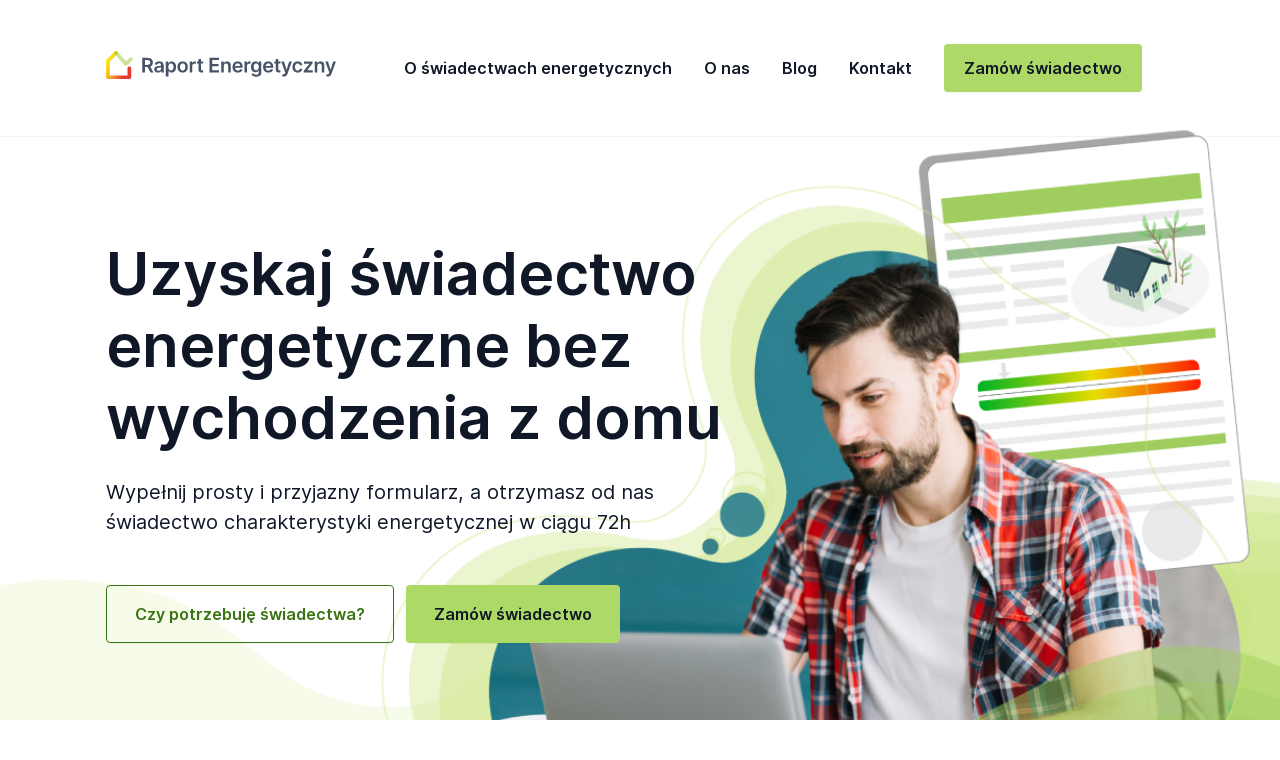

--- FILE ---
content_type: text/html
request_url: https://www.raportenergetyczny.pl/
body_size: 25813
content:
<!DOCTYPE html><html lang="pl"><head><meta charSet="utf-8"/><title>Ekspresowe świadectwo charakterystyki energetycznej budynku</title><meta name="description" content="Potrzebujesz świadectwa charakterystyki energetycznej? Zaufaj ekspertom z RaportEnergetyczny.pl! Oferujemy profesjonalne audyty i certyfikaty!"/><meta name="viewport" content="width=device-width, initial-scale=1"/><link rel="icon" href="/favicon.ico"/><meta name="next-head-count" content="5"/><link rel="apple-touch-icon" sizes="180x180" href="/apple-touch-icon.png"/><link rel="icon" type="image/png" sizes="32x32" href="/favicon-32x32.png"/><link rel="icon" type="image/png" sizes="16x16" href="/favicon-16x16.png"/><link rel="manifest" href="/site.webmanifest"/><link rel="mask-icon" href="/safari-pinned-tab.svg" color="#5bbad5"/><meta name="msapplication-TileColor" content="#da532c"/><meta name="theme-color" content="#ffffff"/><link rel="preload" href="/_next/static/css/d28c97c9beeceb83.css" as="style"/><link rel="stylesheet" href="/_next/static/css/d28c97c9beeceb83.css" data-n-g=""/><noscript data-n-css=""></noscript><script defer="" nomodule="" src="/_next/static/chunks/polyfills-c67a75d1b6f99dc8.js"></script><script src="/_next/static/chunks/webpack-91e4d7af6dfda032.js" defer=""></script><script src="/_next/static/chunks/framework-73b8966a3c579ab0.js" defer=""></script><script src="/_next/static/chunks/main-35528aca2631567f.js" defer=""></script><script src="/_next/static/chunks/pages/_app-cb6536d1e5b8bd52.js" defer=""></script><script src="/_next/static/chunks/132-8dc2821149ddfc3c.js" defer=""></script><script src="/_next/static/chunks/675-c90d4626a3f079f9.js" defer=""></script><script src="/_next/static/chunks/343-9183eeeb50b84b3e.js" defer=""></script><script src="/_next/static/chunks/623-66a3b8bdd6bf6bbb.js" defer=""></script><script src="/_next/static/chunks/532-6fe0ecf1e606db05.js" defer=""></script><script src="/_next/static/chunks/pages/index-d1702fb5117986c6.js" defer=""></script><script src="/_next/static/ZuSCl370ssA1gZTf9qm3a/_buildManifest.js" defer=""></script><script src="/_next/static/ZuSCl370ssA1gZTf9qm3a/_ssgManifest.js" defer=""></script></head><body><noscript><iframe src="https://www.googletagmanager.com/ns.html?id=GTM-PS79NPT" height="0" width="0" style="display:none;visibility:hidden"></iframe></noscript><div id="__next"><main><style data-emotion="css 18e6itf">.css-18e6itf{border-bottom:1px solid #f2f4f7;position:relative;background-color:#fff;}</style><header class="css-18e6itf"><style data-emotion="css 4jkmrn">.css-4jkmrn{padding:0 16px;margin:0 auto;max-width:640px;}@media (min-width: 1200px){.css-4jkmrn{max-width:1100px;}}@media (min-width: 1440px){.css-4jkmrn{max-width:1280px;}}</style><div class="css-4jkmrn"><style data-emotion="css nxtu5q">.css-nxtu5q{padding:20px 0;display:-webkit-box;display:-webkit-flex;display:-ms-flexbox;display:flex;-webkit-align-items:center;-webkit-box-align:center;-ms-flex-align:center;align-items:center;-webkit-box-pack:justify;-webkit-justify-content:space-between;justify-content:space-between;}</style><div class="css-nxtu5q"><style data-emotion="css 3cgkbe">.css-3cgkbe{display:-webkit-box;display:-webkit-flex;display:-ms-flexbox;display:flex;-webkit-align-items:center;-webkit-box-align:center;-ms-flex-align:center;align-items:center;-webkit-box-pack:justify;-webkit-justify-content:space-between;justify-content:space-between;position:relative;z-index:11;-webkit-box-flex:1;-webkit-flex-grow:1;-ms-flex-positive:1;flex-grow:1;}</style><div class="css-3cgkbe"><a aria-label="link do strony głównej" href="/"><svg width="230" height="32" style="min-width:230px;min-height:32px" viewBox="0 0 230 32" fill="none" xmlns="http://www.w3.org/2000/svg"><g clip-path="url(#clip0_367_17969)"><g clip-path="url(#clip1_367_17969)"><path d="M23.31 30.09H1.83364C1.34733 30.09 0.880949 29.8968 0.537075 29.553C0.193201 29.2091 0 28.7427 0 28.2564V11.9724C0.00014612 11.4864 0.192989 11.0203 0.536211 10.6762L8.66619 2.53738C9.01101 2.19911 9.47534 2.01058 9.95837 2.01271C10.4414 2.01485 10.9041 2.20749 11.2459 2.5488C11.5877 2.89011 11.781 3.3525 11.7839 3.83553C11.7867 4.31856 11.5989 4.78319 11.2611 5.1285L3.66728 12.7311V26.4227H21.4764V19.264C21.4764 18.7777 21.6696 18.3113 22.0134 17.9674C22.3573 17.6235 22.8237 17.4303 23.31 17.4303C23.7963 17.4303 24.2627 17.6235 24.6066 17.9674C24.9504 18.3113 25.1436 18.7777 25.1436 19.264V28.2602C25.1426 28.7458 24.949 29.2112 24.6053 29.5543C24.2615 29.8974 23.7956 30.09 23.31 30.09Z" fill="url(#paint0_linear_367_17969)"></path><path opacity="0.47" d="M19.9045 16.7526H19.816C19.5721 16.7406 19.3331 16.6804 19.1126 16.5756C18.8921 16.4707 18.6945 16.3233 18.5312 16.1418L8.59539 5.11851C8.26479 4.75128 8.09261 4.26835 8.11629 3.7748C8.13997 3.28125 8.35761 2.81702 8.72184 2.48313C8.90156 2.31837 9.11213 2.19085 9.34141 2.10796C9.5707 2.02507 9.81415 1.98843 10.0577 2.00019C10.3012 2.01195 10.54 2.07187 10.7602 2.17647C10.9805 2.28106 11.1778 2.42828 11.3408 2.60959L20.0284 12.2444L23.7855 8.80096C23.9654 8.63632 24.1761 8.50891 24.4055 8.4261C24.6348 8.34328 24.8783 8.3067 25.1219 8.31846C25.3655 8.33021 25.6044 8.39007 25.8247 8.49459C26.045 8.59911 26.2425 8.74621 26.4057 8.92742C26.7363 9.29465 26.9085 9.77758 26.8848 10.2711C26.8611 10.7647 26.6435 11.2289 26.2792 11.5628L21.1489 16.2658C20.8092 16.5774 20.3654 16.751 19.9045 16.7526Z" fill="#97C223"></path></g><path d="M36.3025 23.3886V8.87402H41.7454C42.8605 8.87402 43.796 9.06774 44.552 9.45517C45.3126 9.8426 45.8867 10.386 46.2741 11.0852C46.6663 11.7798 46.8624 12.5901 46.8624 13.5161C46.8624 14.4469 46.6639 15.2548 46.2671 15.9399C45.8749 16.6203 45.2961 17.1471 44.5307 17.5204C43.7653 17.8889 42.8251 18.0732 41.71 18.0732H37.8333V15.8903H41.3556C42.0077 15.8903 42.5416 15.8006 42.9573 15.621C43.3731 15.4367 43.6802 15.1698 43.8787 14.8202C44.0818 14.4658 44.1834 14.0311 44.1834 13.5161C44.1834 13.0011 44.0818 12.5617 43.8787 12.1979C43.6755 11.8294 43.366 11.5506 42.9503 11.3616C42.5345 11.1679 41.9982 11.071 41.3415 11.071H38.9318V23.3886H36.3025ZM43.8007 16.8117L47.3939 23.3886H44.4598L40.9304 16.8117H43.8007Z" fill="#475467"></path><path d="M51.9026 23.6083C51.2128 23.6083 50.5915 23.4854 50.0387 23.2397C49.4906 22.9893 49.056 22.6208 48.7347 22.1341C48.4181 21.6475 48.2598 21.0474 48.2598 20.334C48.2598 19.7198 48.3732 19.2118 48.6 18.8102C48.8268 18.4086 49.1363 18.0873 49.5284 17.8464C49.9206 17.6054 50.3624 17.4235 50.8537 17.3007C51.3498 17.1731 51.8625 17.081 52.3916 17.0243C53.0295 16.9581 53.5469 16.8991 53.9437 16.8471C54.3406 16.7904 54.6288 16.7053 54.8084 16.592C54.9926 16.4738 55.0848 16.2919 55.0848 16.0462V16.0037C55.0848 15.4698 54.9265 15.0564 54.6099 14.7635C54.2934 14.4705 53.8374 14.3241 53.2421 14.3241C52.6137 14.3241 52.1152 14.4611 51.7467 14.7351C51.3829 15.0092 51.1372 15.3328 51.0096 15.7061L48.6142 15.3659C48.8032 14.7044 49.115 14.1516 49.5497 13.7075C49.9844 13.2586 50.5159 12.9232 51.1443 12.7011C51.7727 12.4743 52.4672 12.3609 53.2279 12.3609C53.7524 12.3609 54.2745 12.4223 54.7942 12.5452C55.3139 12.668 55.7888 12.8712 56.2187 13.1547C56.6487 13.4334 56.9936 13.8138 57.2534 14.2957C57.518 14.7776 57.6503 15.38 57.6503 16.1029V23.3886H55.184V21.8932H55.0989C54.943 22.1955 54.7233 22.479 54.4398 22.7436C54.1611 23.0035 53.8091 23.2137 53.3839 23.3744C52.9633 23.5303 52.4696 23.6083 51.9026 23.6083ZM52.5688 21.7231C53.0838 21.7231 53.5303 21.6215 53.9083 21.4183C54.2863 21.2104 54.5769 20.9364 54.78 20.5962C54.9879 20.256 55.0919 19.8851 55.0919 19.4835V18.2007C55.0115 18.2669 54.8745 18.3283 54.6808 18.385C54.4918 18.4417 54.2792 18.4913 54.043 18.5338C53.8067 18.5764 53.5728 18.6142 53.3413 18.6472C53.1098 18.6803 52.909 18.7087 52.7389 18.7323C52.3562 18.7843 52.0137 18.8693 51.7113 18.9874C51.4089 19.1055 51.1703 19.2709 50.9955 19.4835C50.8207 19.6914 50.7332 19.9607 50.7332 20.2915C50.7332 20.7639 50.9057 21.1207 51.2506 21.3616C51.5955 21.6026 52.0349 21.7231 52.5688 21.7231Z" fill="#475467"></path><path d="M59.8309 27.4708V12.5027H62.3539V14.3028H62.5028C62.6351 14.0382 62.8217 13.7571 63.0627 13.4594C63.3036 13.157 63.6296 12.8995 64.0407 12.6869C64.4517 12.4696 64.9762 12.3609 65.614 12.3609C66.4551 12.3609 67.2134 12.5759 67.889 13.0058C68.5694 13.4311 69.108 14.0618 69.5049 14.8981C69.9065 15.7297 70.1073 16.7502 70.1073 17.9598C70.1073 19.1551 69.9112 20.171 69.5191 21.0073C69.1269 21.8435 68.593 22.4814 67.9174 22.9208C67.2417 23.3602 66.4763 23.5799 65.6211 23.5799C64.9975 23.5799 64.4801 23.476 64.069 23.2681C63.658 23.0602 63.3272 22.8098 63.0768 22.5168C62.8311 22.2192 62.6398 21.938 62.5028 21.6735H62.3965V27.4708H59.8309ZM62.3469 17.9456C62.3469 18.6496 62.4461 19.2662 62.6445 19.7954C62.8477 20.3245 63.1383 20.7379 63.5162 21.0356C63.8989 21.3285 64.362 21.475 64.9053 21.475C65.4723 21.475 65.9471 21.3238 66.3298 21.0214C66.7126 20.7143 67.0008 20.2962 67.1945 19.767C67.3929 19.2331 67.4921 18.626 67.4921 17.9456C67.4921 17.27 67.3953 16.6699 67.2016 16.1455C67.0079 15.621 66.7196 15.21 66.3369 14.9123C65.9542 14.6146 65.477 14.4658 64.9053 14.4658C64.3573 14.4658 63.8919 14.6099 63.5092 14.8981C63.1264 15.1863 62.8359 15.5903 62.6374 16.11C62.4437 16.6298 62.3469 17.2416 62.3469 17.9456Z" fill="#475467"></path><path d="M76.6536 23.6012C75.5905 23.6012 74.6692 23.3673 73.8896 22.8995C73.11 22.4318 72.5052 21.7774 72.0753 20.9364C71.65 20.0954 71.4374 19.1126 71.4374 17.9881C71.4374 16.8636 71.65 15.8785 72.0753 15.0328C72.5052 14.187 73.11 13.5303 73.8896 13.0625C74.6692 12.5948 75.5905 12.3609 76.6536 12.3609C77.7167 12.3609 78.638 12.5948 79.4176 13.0625C80.1972 13.5303 80.7996 14.187 81.2248 15.0328C81.6548 15.8785 81.8697 16.8636 81.8697 17.9881C81.8697 19.1126 81.6548 20.0954 81.2248 20.9364C80.7996 21.7774 80.1972 22.4318 79.4176 22.8995C78.638 23.3673 77.7167 23.6012 76.6536 23.6012ZM76.6678 21.5459C77.2442 21.5459 77.7261 21.3876 78.1135 21.071C78.501 20.7498 78.7892 20.3198 78.9782 19.7812C79.1719 19.2426 79.2688 18.6425 79.2688 17.981C79.2688 17.3148 79.1719 16.7124 78.9782 16.1738C78.7892 15.6305 78.501 15.1981 78.1135 14.8769C77.7261 14.5556 77.2442 14.3949 76.6678 14.3949C76.0772 14.3949 75.5858 14.5556 75.1936 14.8769C74.8062 15.1981 74.5156 15.6305 74.3219 16.1738C74.1329 16.7124 74.0384 17.3148 74.0384 17.981C74.0384 18.6425 74.1329 19.2426 74.3219 19.7812C74.5156 20.3198 74.8062 20.7498 75.1936 21.071C75.5858 21.3876 76.0772 21.5459 76.6678 21.5459Z" fill="#475467"></path><path d="M83.6481 23.3886V12.5027H86.1357V14.317H86.2491C86.4476 13.6886 86.7877 13.2043 87.2697 12.8641C87.7563 12.5192 88.3115 12.3467 88.9352 12.3467C89.0769 12.3467 89.2352 12.3538 89.41 12.368C89.5895 12.3774 89.7384 12.394 89.8565 12.4176V14.7776C89.7478 14.7398 89.5754 14.7068 89.3391 14.6784C89.1076 14.6453 88.8832 14.6288 88.6658 14.6288C88.1981 14.6288 87.7776 14.7304 87.4043 14.9336C87.0358 15.132 86.7452 15.4084 86.5326 15.7628C86.32 16.1171 86.2137 16.5258 86.2137 16.9888V23.3886H83.6481Z" fill="#475467"></path><path d="M97.1824 12.5027V14.4871H90.9244V12.5027H97.1824ZM92.4694 9.89458H95.0349V20.1143C95.0349 20.4592 95.0869 20.7238 95.1909 20.908C95.2995 21.0876 95.4413 21.2104 95.6161 21.2766C95.7909 21.3427 95.9846 21.3758 96.1972 21.3758C96.3579 21.3758 96.5044 21.364 96.6367 21.3404C96.7737 21.3167 96.8776 21.2955 96.9485 21.2766L97.3808 23.2822C97.2438 23.3295 97.0477 23.3815 96.7926 23.4382C96.5422 23.4949 96.235 23.5279 95.8712 23.5374C95.2287 23.5563 94.6499 23.4594 94.1349 23.2468C93.6199 23.0295 93.2112 22.694 92.9088 22.2404C92.6111 21.7869 92.4647 21.2199 92.4694 20.5395V9.89458Z" fill="#475467"></path><path d="M103.593 23.3886V8.87402H113.034V11.0781H106.223V15.0186H112.545V17.2227H106.223V21.1844H113.09V23.3886H103.593Z" fill="#475467"></path><path d="M117.769 17.0101V23.3886H115.204V12.5027H117.656V14.3524H117.783C118.034 13.7429 118.433 13.2586 118.981 12.8995C119.534 12.5405 120.217 12.3609 121.029 12.3609C121.78 12.3609 122.435 12.5216 122.992 12.8428C123.555 13.1641 123.989 13.6295 124.296 14.239C124.608 14.8485 124.762 15.5879 124.757 16.4573V23.3886H122.192V16.8542C122.192 16.1266 122.003 15.5572 121.625 15.1462C121.251 14.7351 120.734 14.5296 120.072 14.5296C119.624 14.5296 119.224 14.6288 118.875 14.8272C118.53 15.021 118.258 15.3021 118.06 15.6706C117.866 16.0392 117.769 16.4856 117.769 17.0101Z" fill="#475467"></path><path d="M131.785 23.6012C130.694 23.6012 129.751 23.3744 128.957 22.9208C128.168 22.4625 127.561 21.8152 127.136 20.9789C126.711 20.1379 126.498 19.1481 126.498 18.0094C126.498 16.8896 126.711 15.9069 127.136 15.0611C127.566 14.2107 128.166 13.5492 128.936 13.0767C129.706 12.5995 130.611 12.3609 131.651 12.3609C132.322 12.3609 132.955 12.4696 133.55 12.6869C134.15 12.8995 134.679 13.2303 135.137 13.6791C135.601 14.128 135.964 14.6997 136.229 15.3942C136.494 16.084 136.626 16.9062 136.626 17.8606V18.6472H127.703V16.918H134.167C134.162 16.4266 134.056 15.9895 133.848 15.6068C133.64 15.2194 133.349 14.9147 132.976 14.6926C132.607 14.4705 132.177 14.3595 131.686 14.3595C131.162 14.3595 130.701 14.4871 130.304 14.7422C129.907 14.9926 129.598 15.3233 129.376 15.7344C129.158 16.1407 129.047 16.5872 129.043 17.0739V18.5834C129.043 19.2166 129.158 19.7599 129.39 20.2135C129.621 20.6624 129.945 21.0073 130.361 21.2482C130.777 21.4845 131.263 21.6026 131.821 21.6026C132.194 21.6026 132.532 21.5506 132.834 21.4467C133.137 21.338 133.399 21.1797 133.621 20.9718C133.843 20.7639 134.011 20.5064 134.124 20.1993L136.52 20.4686C136.368 21.1018 136.08 21.6546 135.655 22.127C135.234 22.5948 134.696 22.9586 134.039 23.2185C133.382 23.4736 132.631 23.6012 131.785 23.6012Z" fill="#475467"></path><path d="M138.397 23.3886V12.5027H140.885V14.317H140.998C141.197 13.6886 141.537 13.2043 142.019 12.8641C142.505 12.5192 143.06 12.3467 143.684 12.3467C143.826 12.3467 143.984 12.3538 144.159 12.368C144.339 12.3774 144.487 12.394 144.605 12.4176V14.7776C144.497 14.7398 144.324 14.7068 144.088 14.6784C143.857 14.6453 143.632 14.6288 143.415 14.6288C142.947 14.6288 142.527 14.7304 142.153 14.9336C141.785 15.132 141.494 15.4084 141.282 15.7628C141.069 16.1171 140.963 16.5258 140.963 16.9888V23.3886H138.397Z" fill="#475467"></path><path d="M150.197 27.6976C149.275 27.6976 148.484 27.5723 147.823 27.3219C147.161 27.0762 146.63 26.7455 146.228 26.3297C145.826 25.9139 145.548 25.4533 145.392 24.9477L147.702 24.3878C147.806 24.6005 147.957 24.8107 148.156 25.0186C148.354 25.2312 148.621 25.406 148.956 25.5431C149.297 25.6848 149.724 25.7557 150.239 25.7557C150.967 25.7557 151.569 25.5785 152.047 25.2241C152.524 24.8745 152.762 24.2981 152.762 23.4949V21.4325H152.635C152.502 21.6971 152.309 21.9688 152.054 22.2475C151.803 22.5263 151.47 22.7602 151.054 22.9491C150.643 23.1381 150.126 23.2326 149.502 23.2326C148.666 23.2326 147.908 23.0366 147.227 22.6444C146.552 22.2475 146.013 21.6569 145.611 20.8726C145.214 20.0836 145.016 19.0961 145.016 17.9102C145.016 16.7148 145.214 15.7061 145.611 14.8839C146.013 14.0571 146.554 13.4311 147.234 13.0058C147.915 12.5759 148.673 12.3609 149.509 12.3609C150.147 12.3609 150.672 12.4696 151.083 12.6869C151.498 12.8995 151.829 13.157 152.075 13.4594C152.321 13.7571 152.507 14.0382 152.635 14.3028H152.776V12.5027H155.307V23.5657C155.307 24.4965 155.085 25.2667 154.64 25.8762C154.196 26.4856 153.589 26.9416 152.819 27.244C152.049 27.5464 151.175 27.6976 150.197 27.6976ZM150.218 21.2199C150.761 21.2199 151.224 21.0876 151.607 20.823C151.99 20.5584 152.28 20.1781 152.479 19.682C152.677 19.1859 152.776 18.5905 152.776 17.896C152.776 17.2109 152.677 16.6109 152.479 16.0959C152.285 15.5809 151.997 15.1816 151.614 14.8981C151.236 14.6099 150.771 14.4658 150.218 14.4658C149.646 14.4658 149.169 14.6146 148.786 14.9123C148.404 15.21 148.115 15.6186 147.922 16.1384C147.728 16.6534 147.631 17.2392 147.631 17.896C147.631 18.5622 147.728 19.1457 147.922 19.6465C148.12 20.1426 148.411 20.5301 148.793 20.8088C149.181 21.0829 149.656 21.2199 150.218 21.2199Z" fill="#475467"></path><path d="M162.356 23.6012C161.265 23.6012 160.322 23.3744 159.528 22.9208C158.739 22.4625 158.132 21.8152 157.707 20.9789C157.282 20.1379 157.069 19.1481 157.069 18.0094C157.069 16.8896 157.282 15.9069 157.707 15.0611C158.137 14.2107 158.737 13.5492 159.507 13.0767C160.277 12.5995 161.182 12.3609 162.221 12.3609C162.892 12.3609 163.525 12.4696 164.121 12.6869C164.721 12.8995 165.25 13.2303 165.708 13.6791C166.171 14.128 166.535 14.6997 166.8 15.3942C167.064 16.084 167.197 16.9062 167.197 17.8606V18.6472H158.274V16.918H164.737C164.733 16.4266 164.626 15.9895 164.418 15.6068C164.211 15.2194 163.92 14.9147 163.547 14.6926C163.178 14.4705 162.748 14.3595 162.257 14.3595C161.732 14.3595 161.272 14.4871 160.875 14.7422C160.478 14.9926 160.168 15.3233 159.946 15.7344C159.729 16.1407 159.618 16.5872 159.613 17.0739V18.5834C159.613 19.2166 159.729 19.7599 159.961 20.2135C160.192 20.6624 160.516 21.0073 160.932 21.2482C161.347 21.4845 161.834 21.6026 162.391 21.6026C162.765 21.6026 163.103 21.5506 163.405 21.4467C163.707 21.338 163.97 21.1797 164.192 20.9718C164.414 20.7639 164.581 20.5064 164.695 20.1993L167.09 20.4686C166.939 21.1018 166.651 21.6546 166.226 22.127C165.805 22.5948 165.267 22.9586 164.61 23.2185C163.953 23.4736 163.202 23.6012 162.356 23.6012Z" fill="#475467"></path><path d="M174.404 12.5027V14.4871H168.146V12.5027H174.404ZM169.691 9.89458H172.256V20.1143C172.256 20.4592 172.308 20.7238 172.412 20.908C172.521 21.0876 172.663 21.2104 172.837 21.2766C173.012 21.3427 173.206 21.3758 173.419 21.3758C173.579 21.3758 173.726 21.364 173.858 21.3404C173.995 21.3167 174.099 21.2955 174.17 21.2766L174.602 23.2822C174.465 23.3295 174.269 23.3815 174.014 23.4382C173.764 23.4949 173.456 23.5279 173.093 23.5374C172.45 23.5563 171.871 23.4594 171.356 23.2468C170.841 23.0295 170.433 22.694 170.13 22.2404C169.833 21.7869 169.686 21.2199 169.691 20.5395V9.89458Z" fill="#475467"></path><path d="M177.745 27.4708C177.395 27.4708 177.072 27.4424 176.774 27.3857C176.481 27.3337 176.247 27.2723 176.072 27.2015L176.668 25.2029C177.041 25.3115 177.374 25.3635 177.667 25.3588C177.96 25.3541 178.217 25.2619 178.439 25.0824C178.666 24.9076 178.858 24.6146 179.013 24.2036L179.233 23.6153L175.286 12.5027H178.007L180.516 20.7238H180.629L183.145 12.5027H185.874L181.515 24.7068C181.312 25.2832 181.043 25.7769 180.707 26.188C180.372 26.6038 179.961 26.9203 179.474 27.1377C178.992 27.3597 178.416 27.4708 177.745 27.4708Z" fill="#475467"></path><path d="M191.628 23.6012C190.541 23.6012 189.608 23.3626 188.829 22.8854C188.054 22.4082 187.456 21.7491 187.036 20.908C186.62 20.0623 186.412 19.089 186.412 17.9881C186.412 16.8825 186.625 15.9069 187.05 15.0611C187.475 14.2107 188.075 13.5492 188.85 13.0767C189.63 12.5995 190.551 12.3609 191.614 12.3609C192.498 12.3609 193.279 12.5239 193.96 12.8499C194.645 13.1712 195.191 13.6272 195.597 14.2178C196.003 14.8036 196.235 15.4887 196.292 16.273H193.839C193.74 15.7486 193.504 15.3115 193.131 14.9619C192.762 14.6075 192.268 14.4304 191.649 14.4304C191.125 14.4304 190.664 14.5721 190.267 14.8556C189.871 15.1344 189.561 15.536 189.339 16.0604C189.122 16.5849 189.013 17.2133 189.013 17.9456C189.013 18.6874 189.122 19.3252 189.339 19.8591C189.556 20.3883 189.861 20.797 190.253 21.0852C190.65 21.3687 191.116 21.5105 191.649 21.5105C192.027 21.5105 192.365 21.4396 192.663 21.2978C192.965 21.1514 193.218 20.9411 193.421 20.6671C193.624 20.393 193.764 20.0599 193.839 19.6678H196.292C196.23 20.4379 196.003 21.1207 195.611 21.716C195.219 22.3066 194.685 22.7696 194.009 23.1051C193.334 23.4358 192.54 23.6012 191.628 23.6012Z" fill="#475467"></path><path d="M197.857 23.3886V21.7585L203.47 14.7209V14.6288H198.042V12.5027H206.61V14.2532L201.266 21.1703V21.2624H206.794V23.3886H197.857Z" fill="#475467"></path><path d="M211.372 17.0101V23.3886H208.806V12.5027H211.259V14.3524H211.386C211.637 13.7429 212.036 13.2586 212.584 12.8995C213.137 12.5405 213.819 12.3609 214.632 12.3609C215.383 12.3609 216.038 12.5216 216.595 12.8428C217.158 13.1641 217.592 13.6295 217.899 14.239C218.211 14.8485 218.365 15.5879 218.36 16.4573V23.3886H215.794V16.8542C215.794 16.1266 215.605 15.5572 215.227 15.1462C214.854 14.7351 214.337 14.5296 213.675 14.5296C213.226 14.5296 212.827 14.6288 212.478 14.8272C212.133 15.021 211.861 15.3021 211.663 15.6706C211.469 16.0392 211.372 16.4856 211.372 17.0101Z" fill="#475467"></path><path d="M221.774 27.4708C221.424 27.4708 221.1 27.4424 220.803 27.3857C220.51 27.3337 220.276 27.2723 220.101 27.2015L220.696 25.2029C221.07 25.3115 221.403 25.3635 221.696 25.3588C221.989 25.3541 222.246 25.2619 222.468 25.0824C222.695 24.9076 222.886 24.6146 223.042 24.2036L223.262 23.6153L219.314 12.5027H222.036L224.545 20.7238H224.658L227.174 12.5027H229.903L225.544 24.7068C225.341 25.2832 225.072 25.7769 224.736 26.188C224.401 26.6038 223.99 26.9203 223.503 27.1377C223.021 27.3597 222.445 27.4708 221.774 27.4708Z" fill="#475467"></path></g><defs><linearGradient id="paint0_linear_367_17969" x1="-2.17634" y1="11.1871" x2="19.558" y2="24.2629" gradientUnits="userSpaceOnUse"><stop stop-color="#FCEA10"></stop><stop offset="0.12" stop-color="#FBE512"></stop><stop offset="0.28" stop-color="#F9D51A"></stop><stop offset="0.45" stop-color="#F5BB25"></stop><stop offset="0.54" stop-color="#F3AC2C"></stop><stop offset="0.63" stop-color="#F1972C"></stop><stop offset="0.84" stop-color="#EB612B"></stop><stop offset="0.96" stop-color="#E73B2B"></stop></linearGradient><clipPath id="clip0_367_17969"><rect width="229.916" height="32" fill="white"></rect></clipPath><clipPath id="clip1_367_17969"><rect width="26.89" height="28.0914" fill="white" transform="translate(0 2)"></rect></clipPath></defs></svg></a><style data-emotion="css 1upcajx">.css-1upcajx{height:30px;padding:0;}@media (min-width: 1200px){.css-1upcajx{display:none;}}</style><button class="css-1upcajx"><style data-emotion="css 1bvhve1">.css-1bvhve1{height:2px;width:18px;display:block;background-color:#667085;-webkit-transition:-webkit-transform 400ms cubic-bezier(0.23, 1, 0.32, 1);transition:transform 400ms cubic-bezier(0.23, 1, 0.32, 1);}.css-1bvhve1:before,.css-1bvhve1:after{content:'';display:block;background-color:#667085;position:absolute;height:2px;width:18px;-webkit-transition:-webkit-transform 400ms cubic-bezier(0.23, 1, 0.32, 1);transition:transform 400ms cubic-bezier(0.23, 1, 0.32, 1);border-radius:2px;}.css-1bvhve1::before{margin-top:-4px;}.css-1bvhve1::after{margin-top:4px;}.css-1bvhve1.checked{background-color:transparent;}.css-1bvhve1.checked::before{margin-top:0px;-webkit-transform:rotate(405deg);-moz-transform:rotate(405deg);-ms-transform:rotate(405deg);transform:rotate(405deg);}.css-1bvhve1.checked::after{margin-top:0px;-webkit-transform:rotate(-405deg);-moz-transform:rotate(-405deg);-ms-transform:rotate(-405deg);transform:rotate(-405deg);}</style><div class="css-1bvhve1"></div></button></div><style data-emotion="css mh8wkl">.css-mh8wkl{position:absolute;bottom:0;left:0;width:100%;-webkit-transform:translateY(-110px);-moz-transform:translateY(-110px);-ms-transform:translateY(-110px);transform:translateY(-110px);background:#f9fafb;box-shadow:0px 12px 16px -4px rgba(16, 24, 40, 0.08),0px 4px 6px -2px rgba(16, 24, 40, 0.03);-webkit-transition:-webkit-transform 400ms cubic-bezier(0.23, 1, 0.32, 1);transition:transform 400ms cubic-bezier(0.23, 1, 0.32, 1);z-index:-1;}.css-mh8wkl.open{z-index:10;-webkit-transform:translateY(100%);-moz-transform:translateY(100%);-ms-transform:translateY(100%);transform:translateY(100%);}@media (min-width: 1200px){.css-mh8wkl{position:static;background-color:transparent;-webkit-transform:unset;-moz-transform:unset;-ms-transform:unset;transform:unset;box-shadow:none;z-index:unset;width:auto;}}</style><div class="css-mh8wkl"><style data-emotion="css 1wqw1sd">.css-1wqw1sd{padding:0 16px;margin:0 auto;max-width:640px;padding:24px 0;}@media (min-width: 1200px){.css-1wqw1sd{max-width:1100px;}}@media (min-width: 1440px){.css-1wqw1sd{max-width:1280px;}}@media (min-width: 1200px){.css-1wqw1sd{display:-webkit-box;display:-webkit-flex;display:-ms-flexbox;display:flex;-webkit-align-items:center;-webkit-box-align:center;-ms-flex-align:center;align-items:center;}}</style><ul class="css-1wqw1sd"><style data-emotion="css 1slrgjf">.css-1slrgjf{font-weight:600;font-size:16px;color:#101828;margin-bottom:8px;}.css-1slrgjf:last-of-type{margin-bottom:0;}@media (min-width: 1200px){.css-1slrgjf{margin-bottom:0;margin-right:32px;}}</style><li class="css-1slrgjf"><style data-emotion="css 3orz9s">.css-3orz9s{color:#101828;}</style><a class="css-3orz9s" href="/o-swiadectwach/">O świadectwach energetycznych</a></li><li class="css-1slrgjf"><a class="css-3orz9s" href="/o-nas/">O nas</a></li><li class="css-1slrgjf"><a class="css-3orz9s" href="/blog/">Blog</a></li><li class="css-1slrgjf"><a class="css-3orz9s" href="/kontakt/">Kontakt</a></li><li class="css-1slrgjf"><style data-emotion="css xpcd0k">.css-xpcd0k{color:#3A7311;font-weight:600;display:block;}@media (min-width: 1200px){.css-xpcd0k{display:none;}}</style><a href="/zamow-swiadectwo" class="css-xpcd0k">Zamów świadectwo</a><style data-emotion="css 1e3q2xx">.css-1e3q2xx{display:none;}@media (min-width: 1200px){.css-1e3q2xx{display:block;}}</style><style data-emotion="css 1l1s00v">.css-1l1s00v{font-family:"Inter",sans-serif;font-weight:500;font-size:0.875rem;line-height:1.75;text-transform:uppercase;min-width:64px;padding:6px 16px;border:0;border-radius:4px;-webkit-transition:background-color 250ms cubic-bezier(0.4, 0, 0.2, 1) 0ms,box-shadow 250ms cubic-bezier(0.4, 0, 0.2, 1) 0ms,border-color 250ms cubic-bezier(0.4, 0, 0.2, 1) 0ms,color 250ms cubic-bezier(0.4, 0, 0.2, 1) 0ms;transition:background-color 250ms cubic-bezier(0.4, 0, 0.2, 1) 0ms,box-shadow 250ms cubic-bezier(0.4, 0, 0.2, 1) 0ms,border-color 250ms cubic-bezier(0.4, 0, 0.2, 1) 0ms,color 250ms cubic-bezier(0.4, 0, 0.2, 1) 0ms;color:var(--variant-containedColor);background-color:var(--variant-containedBg);box-shadow:0px 3px 1px -2px rgba(0,0,0,0.2),0px 2px 2px 0px rgba(0,0,0,0.14),0px 1px 5px 0px rgba(0,0,0,0.12);--variant-textColor:#ADDA67;--variant-outlinedColor:#ADDA67;--variant-outlinedBorder:rgba(173, 218, 103, 0.5);--variant-containedColor:rgba(0, 0, 0, 0.87);--variant-containedBg:#ADDA67;-webkit-transition:background-color 250ms cubic-bezier(0.4, 0, 0.2, 1) 0ms,box-shadow 250ms cubic-bezier(0.4, 0, 0.2, 1) 0ms,border-color 250ms cubic-bezier(0.4, 0, 0.2, 1) 0ms;transition:background-color 250ms cubic-bezier(0.4, 0, 0.2, 1) 0ms,box-shadow 250ms cubic-bezier(0.4, 0, 0.2, 1) 0ms,border-color 250ms cubic-bezier(0.4, 0, 0.2, 1) 0ms;box-shadow:0px 1px 2px rgba(16, 24, 40, 0.05);font-weight:600;font-size:16px;line-height:1.5;text-transform:none;color:#101828;padding:12px 20px;display:none;}.css-1l1s00v:hover{-webkit-text-decoration:none;text-decoration:none;}.css-1l1s00v.Mui-disabled{color:rgba(0, 0, 0, 0.26);}.css-1l1s00v:hover{box-shadow:0px 2px 4px -1px rgba(0,0,0,0.2),0px 4px 5px 0px rgba(0,0,0,0.14),0px 1px 10px 0px rgba(0,0,0,0.12);}@media (hover: none){.css-1l1s00v:hover{box-shadow:0px 3px 1px -2px rgba(0,0,0,0.2),0px 2px 2px 0px rgba(0,0,0,0.14),0px 1px 5px 0px rgba(0,0,0,0.12);}}.css-1l1s00v:active{box-shadow:0px 5px 5px -3px rgba(0,0,0,0.2),0px 8px 10px 1px rgba(0,0,0,0.14),0px 3px 14px 2px rgba(0,0,0,0.12);}.css-1l1s00v.Mui-focusVisible{box-shadow:0px 3px 5px -1px rgba(0,0,0,0.2),0px 6px 10px 0px rgba(0,0,0,0.14),0px 1px 18px 0px rgba(0,0,0,0.12);}.css-1l1s00v.Mui-disabled{color:rgba(0, 0, 0, 0.26);box-shadow:none;background-color:rgba(0, 0, 0, 0.12);}@media (hover: hover){.css-1l1s00v:hover{--variant-containedBg:rgb(121, 152, 72);--variant-textBg:rgba(173, 218, 103, 0.04);--variant-outlinedBorder:#ADDA67;--variant-outlinedBg:rgba(173, 218, 103, 0.04);}}.css-1l1s00v.MuiButton-loading{color:transparent;}.css-1l1s00v:hover{color:#101828;background-color:#86B150;}@media (min-width: 1200px){.css-1l1s00v{display:block;}}</style><style data-emotion="css 1qx8xy5">.css-1qx8xy5{display:-webkit-inline-box;display:-webkit-inline-flex;display:-ms-inline-flexbox;display:inline-flex;-webkit-align-items:center;-webkit-box-align:center;-ms-flex-align:center;align-items:center;-webkit-box-pack:center;-ms-flex-pack:center;-webkit-justify-content:center;justify-content:center;position:relative;box-sizing:border-box;-webkit-tap-highlight-color:transparent;background-color:transparent;outline:0;border:0;margin:0;border-radius:0;padding:0;cursor:pointer;-webkit-user-select:none;-moz-user-select:none;-ms-user-select:none;user-select:none;vertical-align:middle;-moz-appearance:none;-webkit-appearance:none;-webkit-text-decoration:none;text-decoration:none;color:inherit;font-family:"Inter",sans-serif;font-weight:500;font-size:0.875rem;line-height:1.75;text-transform:uppercase;min-width:64px;padding:6px 16px;border:0;border-radius:4px;-webkit-transition:background-color 250ms cubic-bezier(0.4, 0, 0.2, 1) 0ms,box-shadow 250ms cubic-bezier(0.4, 0, 0.2, 1) 0ms,border-color 250ms cubic-bezier(0.4, 0, 0.2, 1) 0ms,color 250ms cubic-bezier(0.4, 0, 0.2, 1) 0ms;transition:background-color 250ms cubic-bezier(0.4, 0, 0.2, 1) 0ms,box-shadow 250ms cubic-bezier(0.4, 0, 0.2, 1) 0ms,border-color 250ms cubic-bezier(0.4, 0, 0.2, 1) 0ms,color 250ms cubic-bezier(0.4, 0, 0.2, 1) 0ms;color:var(--variant-containedColor);background-color:var(--variant-containedBg);box-shadow:0px 3px 1px -2px rgba(0,0,0,0.2),0px 2px 2px 0px rgba(0,0,0,0.14),0px 1px 5px 0px rgba(0,0,0,0.12);--variant-textColor:#ADDA67;--variant-outlinedColor:#ADDA67;--variant-outlinedBorder:rgba(173, 218, 103, 0.5);--variant-containedColor:rgba(0, 0, 0, 0.87);--variant-containedBg:#ADDA67;-webkit-transition:background-color 250ms cubic-bezier(0.4, 0, 0.2, 1) 0ms,box-shadow 250ms cubic-bezier(0.4, 0, 0.2, 1) 0ms,border-color 250ms cubic-bezier(0.4, 0, 0.2, 1) 0ms;transition:background-color 250ms cubic-bezier(0.4, 0, 0.2, 1) 0ms,box-shadow 250ms cubic-bezier(0.4, 0, 0.2, 1) 0ms,border-color 250ms cubic-bezier(0.4, 0, 0.2, 1) 0ms;box-shadow:0px 1px 2px rgba(16, 24, 40, 0.05);font-weight:600;font-size:16px;line-height:1.5;text-transform:none;color:#101828;padding:12px 20px;display:none;}.css-1qx8xy5::-moz-focus-inner{border-style:none;}.css-1qx8xy5.Mui-disabled{pointer-events:none;cursor:default;}@media print{.css-1qx8xy5{-webkit-print-color-adjust:exact;color-adjust:exact;}}.css-1qx8xy5:hover{-webkit-text-decoration:none;text-decoration:none;}.css-1qx8xy5.Mui-disabled{color:rgba(0, 0, 0, 0.26);}.css-1qx8xy5:hover{box-shadow:0px 2px 4px -1px rgba(0,0,0,0.2),0px 4px 5px 0px rgba(0,0,0,0.14),0px 1px 10px 0px rgba(0,0,0,0.12);}@media (hover: none){.css-1qx8xy5:hover{box-shadow:0px 3px 1px -2px rgba(0,0,0,0.2),0px 2px 2px 0px rgba(0,0,0,0.14),0px 1px 5px 0px rgba(0,0,0,0.12);}}.css-1qx8xy5:active{box-shadow:0px 5px 5px -3px rgba(0,0,0,0.2),0px 8px 10px 1px rgba(0,0,0,0.14),0px 3px 14px 2px rgba(0,0,0,0.12);}.css-1qx8xy5.Mui-focusVisible{box-shadow:0px 3px 5px -1px rgba(0,0,0,0.2),0px 6px 10px 0px rgba(0,0,0,0.14),0px 1px 18px 0px rgba(0,0,0,0.12);}.css-1qx8xy5.Mui-disabled{color:rgba(0, 0, 0, 0.26);box-shadow:none;background-color:rgba(0, 0, 0, 0.12);}@media (hover: hover){.css-1qx8xy5:hover{--variant-containedBg:rgb(121, 152, 72);--variant-textBg:rgba(173, 218, 103, 0.04);--variant-outlinedBorder:#ADDA67;--variant-outlinedBg:rgba(173, 218, 103, 0.04);}}.css-1qx8xy5.MuiButton-loading{color:transparent;}.css-1qx8xy5:hover{color:#101828;background-color:#86B150;}@media (min-width: 1200px){.css-1qx8xy5{display:block;}}</style><a class="MuiButtonBase-root MuiButton-root MuiButton-contained MuiButton-containedPrimary MuiButton-sizeMedium MuiButton-containedSizeMedium MuiButton-colorPrimary MuiButton-root MuiButton-contained MuiButton-containedPrimary MuiButton-sizeMedium MuiButton-containedSizeMedium MuiButton-colorPrimary css-1qx8xy5" tabindex="0" href="/zamow-swiadectwo">Zamów świadectwo</a></li></ul></div></div></div></header><style data-emotion="css s6brk7">.css-s6brk7{position:relative;}@media (min-width: 1200px){.css-s6brk7{height:680px;}}</style><section class="css-s6brk7"><style data-emotion="css kooiip">.css-kooiip{position:relative;z-index:1;}</style><div class="css-kooiip"><style data-emotion="css 4jkmrn">.css-4jkmrn{padding:0 16px;margin:0 auto;max-width:640px;}@media (min-width: 1200px){.css-4jkmrn{max-width:1100px;}}@media (min-width: 1440px){.css-4jkmrn{max-width:1280px;}}</style><div class="css-4jkmrn"><style data-emotion="css 16mp88p">.css-16mp88p{padding-top:64px;text-align:center;margin:0 auto;}@media (min-width: 1200px){.css-16mp88p{max-width:640px;padding-top:100px;text-align:left;margin:unset;}}</style><div class="css-16mp88p"><style data-emotion="css fymshh">.css-fymshh{font-size:30px;line-height:38px;margin-bottom:16px;font-weight:600;color:#101828;}@media (min-width: 1200px){.css-fymshh{font-size:60px;line-height:72px;margin-bottom:24px;}}</style><h1 class="css-fymshh">Uzyskaj świadectwo energetyczne bez wychodzenia z domu</h1><style data-emotion="css clx42c">.css-clx42c{color:#101828;margin-bottom:32px;font-size:16px;}@media (min-width: 1200px){.css-clx42c{margin-bottom:48px;font-size:20px;}}</style><p class="css-clx42c">Wypełnij prosty i przyjazny formularz, a otrzymasz od nas świadectwo charakterystyki energetycznej w ciągu 72h</p><style data-emotion="css 1pjsfuy">.css-1pjsfuy{display:-webkit-box;display:-webkit-flex;display:-ms-flexbox;display:flex;-webkit-flex-direction:column;-ms-flex-direction:column;flex-direction:column;}@media (min-width: 1200px){.css-1pjsfuy{-webkit-flex-direction:row-reverse;-ms-flex-direction:row-reverse;flex-direction:row-reverse;-webkit-box-pack:end;-ms-flex-pack:end;-webkit-justify-content:flex-end;justify-content:flex-end;}}</style><div class="css-1pjsfuy"><style data-emotion="css 1dr3mwo">.css-1dr3mwo{font-family:"Inter",sans-serif;font-weight:500;font-size:0.875rem;line-height:1.75;text-transform:uppercase;min-width:64px;padding:6px 16px;border:0;border-radius:4px;-webkit-transition:background-color 250ms cubic-bezier(0.4, 0, 0.2, 1) 0ms,box-shadow 250ms cubic-bezier(0.4, 0, 0.2, 1) 0ms,border-color 250ms cubic-bezier(0.4, 0, 0.2, 1) 0ms,color 250ms cubic-bezier(0.4, 0, 0.2, 1) 0ms;transition:background-color 250ms cubic-bezier(0.4, 0, 0.2, 1) 0ms,box-shadow 250ms cubic-bezier(0.4, 0, 0.2, 1) 0ms,border-color 250ms cubic-bezier(0.4, 0, 0.2, 1) 0ms,color 250ms cubic-bezier(0.4, 0, 0.2, 1) 0ms;color:var(--variant-containedColor);background-color:var(--variant-containedBg);box-shadow:0px 3px 1px -2px rgba(0,0,0,0.2),0px 2px 2px 0px rgba(0,0,0,0.14),0px 1px 5px 0px rgba(0,0,0,0.12);--variant-textColor:#ADDA67;--variant-outlinedColor:#ADDA67;--variant-outlinedBorder:rgba(173, 218, 103, 0.5);--variant-containedColor:rgba(0, 0, 0, 0.87);--variant-containedBg:#ADDA67;padding:8px 22px;font-size:0.9375rem;-webkit-transition:background-color 250ms cubic-bezier(0.4, 0, 0.2, 1) 0ms,box-shadow 250ms cubic-bezier(0.4, 0, 0.2, 1) 0ms,border-color 250ms cubic-bezier(0.4, 0, 0.2, 1) 0ms;transition:background-color 250ms cubic-bezier(0.4, 0, 0.2, 1) 0ms,box-shadow 250ms cubic-bezier(0.4, 0, 0.2, 1) 0ms,border-color 250ms cubic-bezier(0.4, 0, 0.2, 1) 0ms;box-shadow:0px 1px 2px rgba(16, 24, 40, 0.05);font-weight:600;font-size:16px;line-height:1.5;text-transform:none;color:#101828;padding:16px 28px;}.css-1dr3mwo:hover{-webkit-text-decoration:none;text-decoration:none;}.css-1dr3mwo.Mui-disabled{color:rgba(0, 0, 0, 0.26);}.css-1dr3mwo:hover{box-shadow:0px 2px 4px -1px rgba(0,0,0,0.2),0px 4px 5px 0px rgba(0,0,0,0.14),0px 1px 10px 0px rgba(0,0,0,0.12);}@media (hover: none){.css-1dr3mwo:hover{box-shadow:0px 3px 1px -2px rgba(0,0,0,0.2),0px 2px 2px 0px rgba(0,0,0,0.14),0px 1px 5px 0px rgba(0,0,0,0.12);}}.css-1dr3mwo:active{box-shadow:0px 5px 5px -3px rgba(0,0,0,0.2),0px 8px 10px 1px rgba(0,0,0,0.14),0px 3px 14px 2px rgba(0,0,0,0.12);}.css-1dr3mwo.Mui-focusVisible{box-shadow:0px 3px 5px -1px rgba(0,0,0,0.2),0px 6px 10px 0px rgba(0,0,0,0.14),0px 1px 18px 0px rgba(0,0,0,0.12);}.css-1dr3mwo.Mui-disabled{color:rgba(0, 0, 0, 0.26);box-shadow:none;background-color:rgba(0, 0, 0, 0.12);}@media (hover: hover){.css-1dr3mwo:hover{--variant-containedBg:rgb(121, 152, 72);--variant-textBg:rgba(173, 218, 103, 0.04);--variant-outlinedBorder:#ADDA67;--variant-outlinedBg:rgba(173, 218, 103, 0.04);}}.css-1dr3mwo.MuiButton-loading{color:transparent;}.css-1dr3mwo:hover{color:#101828;background-color:#86B150;}</style><style data-emotion="css mdvo7p">.css-mdvo7p{display:-webkit-inline-box;display:-webkit-inline-flex;display:-ms-inline-flexbox;display:inline-flex;-webkit-align-items:center;-webkit-box-align:center;-ms-flex-align:center;align-items:center;-webkit-box-pack:center;-ms-flex-pack:center;-webkit-justify-content:center;justify-content:center;position:relative;box-sizing:border-box;-webkit-tap-highlight-color:transparent;background-color:transparent;outline:0;border:0;margin:0;border-radius:0;padding:0;cursor:pointer;-webkit-user-select:none;-moz-user-select:none;-ms-user-select:none;user-select:none;vertical-align:middle;-moz-appearance:none;-webkit-appearance:none;-webkit-text-decoration:none;text-decoration:none;color:inherit;font-family:"Inter",sans-serif;font-weight:500;font-size:0.875rem;line-height:1.75;text-transform:uppercase;min-width:64px;padding:6px 16px;border:0;border-radius:4px;-webkit-transition:background-color 250ms cubic-bezier(0.4, 0, 0.2, 1) 0ms,box-shadow 250ms cubic-bezier(0.4, 0, 0.2, 1) 0ms,border-color 250ms cubic-bezier(0.4, 0, 0.2, 1) 0ms,color 250ms cubic-bezier(0.4, 0, 0.2, 1) 0ms;transition:background-color 250ms cubic-bezier(0.4, 0, 0.2, 1) 0ms,box-shadow 250ms cubic-bezier(0.4, 0, 0.2, 1) 0ms,border-color 250ms cubic-bezier(0.4, 0, 0.2, 1) 0ms,color 250ms cubic-bezier(0.4, 0, 0.2, 1) 0ms;color:var(--variant-containedColor);background-color:var(--variant-containedBg);box-shadow:0px 3px 1px -2px rgba(0,0,0,0.2),0px 2px 2px 0px rgba(0,0,0,0.14),0px 1px 5px 0px rgba(0,0,0,0.12);--variant-textColor:#ADDA67;--variant-outlinedColor:#ADDA67;--variant-outlinedBorder:rgba(173, 218, 103, 0.5);--variant-containedColor:rgba(0, 0, 0, 0.87);--variant-containedBg:#ADDA67;padding:8px 22px;font-size:0.9375rem;-webkit-transition:background-color 250ms cubic-bezier(0.4, 0, 0.2, 1) 0ms,box-shadow 250ms cubic-bezier(0.4, 0, 0.2, 1) 0ms,border-color 250ms cubic-bezier(0.4, 0, 0.2, 1) 0ms;transition:background-color 250ms cubic-bezier(0.4, 0, 0.2, 1) 0ms,box-shadow 250ms cubic-bezier(0.4, 0, 0.2, 1) 0ms,border-color 250ms cubic-bezier(0.4, 0, 0.2, 1) 0ms;box-shadow:0px 1px 2px rgba(16, 24, 40, 0.05);font-weight:600;font-size:16px;line-height:1.5;text-transform:none;color:#101828;padding:16px 28px;}.css-mdvo7p::-moz-focus-inner{border-style:none;}.css-mdvo7p.Mui-disabled{pointer-events:none;cursor:default;}@media print{.css-mdvo7p{-webkit-print-color-adjust:exact;color-adjust:exact;}}.css-mdvo7p:hover{-webkit-text-decoration:none;text-decoration:none;}.css-mdvo7p.Mui-disabled{color:rgba(0, 0, 0, 0.26);}.css-mdvo7p:hover{box-shadow:0px 2px 4px -1px rgba(0,0,0,0.2),0px 4px 5px 0px rgba(0,0,0,0.14),0px 1px 10px 0px rgba(0,0,0,0.12);}@media (hover: none){.css-mdvo7p:hover{box-shadow:0px 3px 1px -2px rgba(0,0,0,0.2),0px 2px 2px 0px rgba(0,0,0,0.14),0px 1px 5px 0px rgba(0,0,0,0.12);}}.css-mdvo7p:active{box-shadow:0px 5px 5px -3px rgba(0,0,0,0.2),0px 8px 10px 1px rgba(0,0,0,0.14),0px 3px 14px 2px rgba(0,0,0,0.12);}.css-mdvo7p.Mui-focusVisible{box-shadow:0px 3px 5px -1px rgba(0,0,0,0.2),0px 6px 10px 0px rgba(0,0,0,0.14),0px 1px 18px 0px rgba(0,0,0,0.12);}.css-mdvo7p.Mui-disabled{color:rgba(0, 0, 0, 0.26);box-shadow:none;background-color:rgba(0, 0, 0, 0.12);}@media (hover: hover){.css-mdvo7p:hover{--variant-containedBg:rgb(121, 152, 72);--variant-textBg:rgba(173, 218, 103, 0.04);--variant-outlinedBorder:#ADDA67;--variant-outlinedBg:rgba(173, 218, 103, 0.04);}}.css-mdvo7p.MuiButton-loading{color:transparent;}.css-mdvo7p:hover{color:#101828;background-color:#86B150;}</style><a class="MuiButtonBase-root MuiButton-root MuiButton-contained MuiButton-containedPrimary MuiButton-sizeLarge MuiButton-containedSizeLarge MuiButton-colorPrimary MuiButton-root MuiButton-contained MuiButton-containedPrimary MuiButton-sizeLarge MuiButton-containedSizeLarge MuiButton-colorPrimary css-mdvo7p" tabindex="0" href="/zamow-swiadectwo" aria-label="przycisk zamów świadectwo">Zamów świadectwo</a><style data-emotion="css s9koqg">.css-s9koqg{margin-top:12px;}@media (min-width: 1200px){.css-s9koqg{margin-top:0;margin-right:12px;}}</style><style data-emotion="css qm3mzs">.css-qm3mzs{font-family:"Inter",sans-serif;font-weight:500;font-size:0.875rem;line-height:1.75;text-transform:uppercase;min-width:64px;padding:6px 16px;border:0;border-radius:4px;-webkit-transition:background-color 250ms cubic-bezier(0.4, 0, 0.2, 1) 0ms,box-shadow 250ms cubic-bezier(0.4, 0, 0.2, 1) 0ms,border-color 250ms cubic-bezier(0.4, 0, 0.2, 1) 0ms,color 250ms cubic-bezier(0.4, 0, 0.2, 1) 0ms;transition:background-color 250ms cubic-bezier(0.4, 0, 0.2, 1) 0ms,box-shadow 250ms cubic-bezier(0.4, 0, 0.2, 1) 0ms,border-color 250ms cubic-bezier(0.4, 0, 0.2, 1) 0ms,color 250ms cubic-bezier(0.4, 0, 0.2, 1) 0ms;padding:5px 15px;border:1px solid currentColor;border-color:var(--variant-outlinedBorder, currentColor);background-color:var(--variant-outlinedBg);color:var(--variant-outlinedColor);--variant-textColor:#ADDA67;--variant-outlinedColor:#ADDA67;--variant-outlinedBorder:rgba(173, 218, 103, 0.5);--variant-containedColor:rgba(0, 0, 0, 0.87);--variant-containedBg:#ADDA67;padding:7px 21px;font-size:0.9375rem;-webkit-transition:background-color 250ms cubic-bezier(0.4, 0, 0.2, 1) 0ms,box-shadow 250ms cubic-bezier(0.4, 0, 0.2, 1) 0ms,border-color 250ms cubic-bezier(0.4, 0, 0.2, 1) 0ms;transition:background-color 250ms cubic-bezier(0.4, 0, 0.2, 1) 0ms,box-shadow 250ms cubic-bezier(0.4, 0, 0.2, 1) 0ms,border-color 250ms cubic-bezier(0.4, 0, 0.2, 1) 0ms;box-shadow:0px 1px 2px rgba(16, 24, 40, 0.05);font-weight:600;font-size:16px;line-height:1.5;text-transform:none;color:#3A7311;border-color:#3A7311;padding:16px 28px;margin-top:12px;}.css-qm3mzs:hover{-webkit-text-decoration:none;text-decoration:none;}.css-qm3mzs.Mui-disabled{color:rgba(0, 0, 0, 0.26);}.css-qm3mzs.Mui-disabled{border:1px solid rgba(0, 0, 0, 0.12);}@media (hover: hover){.css-qm3mzs:hover{--variant-containedBg:rgb(121, 152, 72);--variant-textBg:rgba(173, 218, 103, 0.04);--variant-outlinedBorder:#ADDA67;--variant-outlinedBg:rgba(173, 218, 103, 0.04);}}.css-qm3mzs.MuiButton-loading{color:transparent;}@media (min-width: 1200px){.css-qm3mzs{margin-top:0;margin-right:12px;}}</style><style data-emotion="css 19dx79q">.css-19dx79q{display:-webkit-inline-box;display:-webkit-inline-flex;display:-ms-inline-flexbox;display:inline-flex;-webkit-align-items:center;-webkit-box-align:center;-ms-flex-align:center;align-items:center;-webkit-box-pack:center;-ms-flex-pack:center;-webkit-justify-content:center;justify-content:center;position:relative;box-sizing:border-box;-webkit-tap-highlight-color:transparent;background-color:transparent;outline:0;border:0;margin:0;border-radius:0;padding:0;cursor:pointer;-webkit-user-select:none;-moz-user-select:none;-ms-user-select:none;user-select:none;vertical-align:middle;-moz-appearance:none;-webkit-appearance:none;-webkit-text-decoration:none;text-decoration:none;color:inherit;font-family:"Inter",sans-serif;font-weight:500;font-size:0.875rem;line-height:1.75;text-transform:uppercase;min-width:64px;padding:6px 16px;border:0;border-radius:4px;-webkit-transition:background-color 250ms cubic-bezier(0.4, 0, 0.2, 1) 0ms,box-shadow 250ms cubic-bezier(0.4, 0, 0.2, 1) 0ms,border-color 250ms cubic-bezier(0.4, 0, 0.2, 1) 0ms,color 250ms cubic-bezier(0.4, 0, 0.2, 1) 0ms;transition:background-color 250ms cubic-bezier(0.4, 0, 0.2, 1) 0ms,box-shadow 250ms cubic-bezier(0.4, 0, 0.2, 1) 0ms,border-color 250ms cubic-bezier(0.4, 0, 0.2, 1) 0ms,color 250ms cubic-bezier(0.4, 0, 0.2, 1) 0ms;padding:5px 15px;border:1px solid currentColor;border-color:var(--variant-outlinedBorder, currentColor);background-color:var(--variant-outlinedBg);color:var(--variant-outlinedColor);--variant-textColor:#ADDA67;--variant-outlinedColor:#ADDA67;--variant-outlinedBorder:rgba(173, 218, 103, 0.5);--variant-containedColor:rgba(0, 0, 0, 0.87);--variant-containedBg:#ADDA67;padding:7px 21px;font-size:0.9375rem;-webkit-transition:background-color 250ms cubic-bezier(0.4, 0, 0.2, 1) 0ms,box-shadow 250ms cubic-bezier(0.4, 0, 0.2, 1) 0ms,border-color 250ms cubic-bezier(0.4, 0, 0.2, 1) 0ms;transition:background-color 250ms cubic-bezier(0.4, 0, 0.2, 1) 0ms,box-shadow 250ms cubic-bezier(0.4, 0, 0.2, 1) 0ms,border-color 250ms cubic-bezier(0.4, 0, 0.2, 1) 0ms;box-shadow:0px 1px 2px rgba(16, 24, 40, 0.05);font-weight:600;font-size:16px;line-height:1.5;text-transform:none;color:#3A7311;border-color:#3A7311;padding:16px 28px;margin-top:12px;}.css-19dx79q::-moz-focus-inner{border-style:none;}.css-19dx79q.Mui-disabled{pointer-events:none;cursor:default;}@media print{.css-19dx79q{-webkit-print-color-adjust:exact;color-adjust:exact;}}.css-19dx79q:hover{-webkit-text-decoration:none;text-decoration:none;}.css-19dx79q.Mui-disabled{color:rgba(0, 0, 0, 0.26);}.css-19dx79q.Mui-disabled{border:1px solid rgba(0, 0, 0, 0.12);}@media (hover: hover){.css-19dx79q:hover{--variant-containedBg:rgb(121, 152, 72);--variant-textBg:rgba(173, 218, 103, 0.04);--variant-outlinedBorder:#ADDA67;--variant-outlinedBg:rgba(173, 218, 103, 0.04);}}.css-19dx79q.MuiButton-loading{color:transparent;}@media (min-width: 1200px){.css-19dx79q{margin-top:0;margin-right:12px;}}</style><a class="MuiButtonBase-root MuiButton-root MuiButton-outlined MuiButton-outlinedPrimary MuiButton-sizeLarge MuiButton-outlinedSizeLarge MuiButton-colorPrimary MuiButton-root MuiButton-outlined MuiButton-outlinedPrimary MuiButton-sizeLarge MuiButton-outlinedSizeLarge MuiButton-colorPrimary css-19dx79q" tabindex="0" href="/o-swiadectwach" aria-label="przycisk czy potrzebuję świadectwa?">Czy potrzebuję świadectwa?</a></div></div></div></div><style data-emotion="css 6tnc0v">.css-6tnc0v{width:100%;overflow:hidden;height:376px;background-image:url('/osoba-z-komputerem.png');background-repeat:no-repeat;-webkit-background-size:cover;background-size:cover;-webkit-background-position:right;background-position:right;margin-top:-15px;}@media (min-width: 820px){.css-6tnc0v{height:376px;-webkit-background-size:contain;background-size:contain;}}@media (min-width: 1200px){.css-6tnc0v{-webkit-background-size:cover;background-size:cover;position:absolute;top:0;bottom:0;left:0;right:0;height:unset;}}@media (min-width: 1485px){.css-6tnc0v{-webkit-background-size:contain;background-size:contain;}}</style><div class="css-6tnc0v"><style data-emotion="css 4mddju">.css-4mddju{position:absolute;bottom:0;width:100%;z-index:-1;}</style><img src="/vawe-bg.svg" alt="tło strony" class="css-4mddju"/></div></section><style data-emotion="css 1n4n862">.css-1n4n862{background-color:#E2F4B6;}@media (min-width: 1200px){.css-1n4n862{background-color:unset;}}</style><section class="css-1n4n862"><style data-emotion="css eshlxm">.css-eshlxm{background-color:#E2F4B6;padding-top:32px;}@media (min-width: 1200px){.css-eshlxm{padding-top:120px;}}</style><div class="css-eshlxm"><style data-emotion="css 4jkmrn">.css-4jkmrn{padding:0 16px;margin:0 auto;max-width:640px;}@media (min-width: 1200px){.css-4jkmrn{max-width:1100px;}}@media (min-width: 1440px){.css-4jkmrn{max-width:1280px;}}</style><div class="css-4jkmrn"><style data-emotion="css actq4o">.css-actq4o{text-align:center;padding-bottom:32px;}@media (min-width: 1200px){.css-actq4o{text-align:left;max-width:750px;padding-bottom:42px;}}</style><div class="css-actq4o"><style data-emotion="css 1q97e4f">.css-1q97e4f{color:#3A7311;margin-bottom:12px;font-size:14px;font-weight:600;}@media (min-width: 1200px){.css-1q97e4f{font-size:16px;}}</style><p class="css-1q97e4f">Cennik</p><style data-emotion="css 1mdcoa4">.css-1mdcoa4{font-weight:600;font-size:30px;line-height:38px;color:#101828;margin-bottom:16px;}@media (min-width: 1200px){.css-1mdcoa4{font-size:48px;line-height:60px;margin-bottom:24px;}}</style><h2 class="css-1mdcoa4">Wybierz certyfikat dla siebie</h2><style data-emotion="css 1lsfx31">.css-1lsfx31{font-size:16px;}@media (min-width: 1200px){.css-1lsfx31{font-size:20px;}}</style><p class="css-1lsfx31">Odpowiedz na kilka pytań dotyczących Twojej nieruchomości, a odeślemy Twój certyfikat w 72h. Ceny uzależnione są od wielkości i poziomu skomplikowania obiektu.</p></div></div></div><style data-emotion="css cssveg">.css-cssveg{position:relative;}</style><div class="css-cssveg"><style data-emotion="css 4l1uig">.css-4l1uig{position:absolute;top:0;left:0;width:100%;z-index:-1;}</style><img src="/cennik-bg.svg" alt="tło uzupełniające" class="css-4l1uig"/><div class="css-4jkmrn"><style data-emotion="css 1x80am0">.css-1x80am0{max-width:400px;margin:0 auto;display:grid;grid-template-columns:1fr;grid-row-gap:32px;padding-bottom:32px;}@media (min-width: 1200px){.css-1x80am0{display:grid;grid-template-columns:repeat(3, 1fr);grid-auto-columns:1fr;grid-gap:32px;grid-auto-rows:1fr;max-width:unset;padding-bottom:64px;}}</style><ul class="css-1x80am0"><style data-emotion="css 14thppu">.css-14thppu{padding:32px;background-color:#fff;border:1px solid #eaecf0;box-shadow:0px 12px 16px -4px rgba(16, 24, 40, 0.08),0px 4px 6px -2px rgba(16, 24, 40, 0.03);border-radius:16px;display:-webkit-box;display:-webkit-flex;display:-ms-flexbox;display:flex;-webkit-flex-direction:column;-ms-flex-direction:column;flex-direction:column;-webkit-align-items:center;-webkit-box-align:center;-ms-flex-align:center;align-items:center;text-align:center;-webkit-box-pack:end;-ms-flex-pack:end;-webkit-justify-content:flex-end;justify-content:flex-end;}.css-14thppu img{margin-bottom:8px;}.css-14thppu h3{font-weight:600;color:#101828;margin-bottom:8px;font-size:24px;line-height:32px;}@media (min-width: 1200px){.css-14thppu h3{font-size:36px;line-height:44px;margin-top:auto;}}.css-14thppu p{font-size:18px;line-height:28px;margin-bottom:32px;}@media (min-width: 1200px){.css-14thppu p{font-size:20px;margin-top:auto;}}</style><li class="css-14thppu"><img alt="lokal mieszkalny ikona" loading="lazy" width="194" height="127" decoding="async" data-nimg="1" style="color:transparent" src="/lokalmieszkalny-icon.svg"/><h3>Lokal mieszkalny</h3><p>199zł brutto</p><a href="/zamow-swiadectwo/"><style data-emotion="css 1niyks7">.css-1niyks7{font-family:"Inter",sans-serif;font-weight:500;font-size:0.875rem;line-height:1.75;text-transform:uppercase;min-width:64px;padding:6px 16px;border:0;border-radius:4px;-webkit-transition:background-color 250ms cubic-bezier(0.4, 0, 0.2, 1) 0ms,box-shadow 250ms cubic-bezier(0.4, 0, 0.2, 1) 0ms,border-color 250ms cubic-bezier(0.4, 0, 0.2, 1) 0ms,color 250ms cubic-bezier(0.4, 0, 0.2, 1) 0ms;transition:background-color 250ms cubic-bezier(0.4, 0, 0.2, 1) 0ms,box-shadow 250ms cubic-bezier(0.4, 0, 0.2, 1) 0ms,border-color 250ms cubic-bezier(0.4, 0, 0.2, 1) 0ms,color 250ms cubic-bezier(0.4, 0, 0.2, 1) 0ms;color:var(--variant-containedColor);background-color:var(--variant-containedBg);box-shadow:0px 3px 1px -2px rgba(0,0,0,0.2),0px 2px 2px 0px rgba(0,0,0,0.14),0px 1px 5px 0px rgba(0,0,0,0.12);--variant-textColor:#ADDA67;--variant-outlinedColor:#ADDA67;--variant-outlinedBorder:rgba(173, 218, 103, 0.5);--variant-containedColor:rgba(0, 0, 0, 0.87);--variant-containedBg:#ADDA67;width:100%;-webkit-transition:background-color 250ms cubic-bezier(0.4, 0, 0.2, 1) 0ms,box-shadow 250ms cubic-bezier(0.4, 0, 0.2, 1) 0ms,border-color 250ms cubic-bezier(0.4, 0, 0.2, 1) 0ms;transition:background-color 250ms cubic-bezier(0.4, 0, 0.2, 1) 0ms,box-shadow 250ms cubic-bezier(0.4, 0, 0.2, 1) 0ms,border-color 250ms cubic-bezier(0.4, 0, 0.2, 1) 0ms;box-shadow:0px 1px 2px rgba(16, 24, 40, 0.05);font-weight:600;font-size:16px;line-height:1.5;text-transform:none;color:#101828;padding:12px 20px;}.css-1niyks7:hover{-webkit-text-decoration:none;text-decoration:none;}.css-1niyks7.Mui-disabled{color:rgba(0, 0, 0, 0.26);}.css-1niyks7:hover{box-shadow:0px 2px 4px -1px rgba(0,0,0,0.2),0px 4px 5px 0px rgba(0,0,0,0.14),0px 1px 10px 0px rgba(0,0,0,0.12);}@media (hover: none){.css-1niyks7:hover{box-shadow:0px 3px 1px -2px rgba(0,0,0,0.2),0px 2px 2px 0px rgba(0,0,0,0.14),0px 1px 5px 0px rgba(0,0,0,0.12);}}.css-1niyks7:active{box-shadow:0px 5px 5px -3px rgba(0,0,0,0.2),0px 8px 10px 1px rgba(0,0,0,0.14),0px 3px 14px 2px rgba(0,0,0,0.12);}.css-1niyks7.Mui-focusVisible{box-shadow:0px 3px 5px -1px rgba(0,0,0,0.2),0px 6px 10px 0px rgba(0,0,0,0.14),0px 1px 18px 0px rgba(0,0,0,0.12);}.css-1niyks7.Mui-disabled{color:rgba(0, 0, 0, 0.26);box-shadow:none;background-color:rgba(0, 0, 0, 0.12);}@media (hover: hover){.css-1niyks7:hover{--variant-containedBg:rgb(121, 152, 72);--variant-textBg:rgba(173, 218, 103, 0.04);--variant-outlinedBorder:#ADDA67;--variant-outlinedBg:rgba(173, 218, 103, 0.04);}}.css-1niyks7.MuiButton-loading{color:transparent;}.css-1niyks7:hover{color:#101828;background-color:#86B150;}</style><style data-emotion="css gcn6g1">.css-gcn6g1{display:-webkit-inline-box;display:-webkit-inline-flex;display:-ms-inline-flexbox;display:inline-flex;-webkit-align-items:center;-webkit-box-align:center;-ms-flex-align:center;align-items:center;-webkit-box-pack:center;-ms-flex-pack:center;-webkit-justify-content:center;justify-content:center;position:relative;box-sizing:border-box;-webkit-tap-highlight-color:transparent;background-color:transparent;outline:0;border:0;margin:0;border-radius:0;padding:0;cursor:pointer;-webkit-user-select:none;-moz-user-select:none;-ms-user-select:none;user-select:none;vertical-align:middle;-moz-appearance:none;-webkit-appearance:none;-webkit-text-decoration:none;text-decoration:none;color:inherit;font-family:"Inter",sans-serif;font-weight:500;font-size:0.875rem;line-height:1.75;text-transform:uppercase;min-width:64px;padding:6px 16px;border:0;border-radius:4px;-webkit-transition:background-color 250ms cubic-bezier(0.4, 0, 0.2, 1) 0ms,box-shadow 250ms cubic-bezier(0.4, 0, 0.2, 1) 0ms,border-color 250ms cubic-bezier(0.4, 0, 0.2, 1) 0ms,color 250ms cubic-bezier(0.4, 0, 0.2, 1) 0ms;transition:background-color 250ms cubic-bezier(0.4, 0, 0.2, 1) 0ms,box-shadow 250ms cubic-bezier(0.4, 0, 0.2, 1) 0ms,border-color 250ms cubic-bezier(0.4, 0, 0.2, 1) 0ms,color 250ms cubic-bezier(0.4, 0, 0.2, 1) 0ms;color:var(--variant-containedColor);background-color:var(--variant-containedBg);box-shadow:0px 3px 1px -2px rgba(0,0,0,0.2),0px 2px 2px 0px rgba(0,0,0,0.14),0px 1px 5px 0px rgba(0,0,0,0.12);--variant-textColor:#ADDA67;--variant-outlinedColor:#ADDA67;--variant-outlinedBorder:rgba(173, 218, 103, 0.5);--variant-containedColor:rgba(0, 0, 0, 0.87);--variant-containedBg:#ADDA67;width:100%;-webkit-transition:background-color 250ms cubic-bezier(0.4, 0, 0.2, 1) 0ms,box-shadow 250ms cubic-bezier(0.4, 0, 0.2, 1) 0ms,border-color 250ms cubic-bezier(0.4, 0, 0.2, 1) 0ms;transition:background-color 250ms cubic-bezier(0.4, 0, 0.2, 1) 0ms,box-shadow 250ms cubic-bezier(0.4, 0, 0.2, 1) 0ms,border-color 250ms cubic-bezier(0.4, 0, 0.2, 1) 0ms;box-shadow:0px 1px 2px rgba(16, 24, 40, 0.05);font-weight:600;font-size:16px;line-height:1.5;text-transform:none;color:#101828;padding:12px 20px;}.css-gcn6g1::-moz-focus-inner{border-style:none;}.css-gcn6g1.Mui-disabled{pointer-events:none;cursor:default;}@media print{.css-gcn6g1{-webkit-print-color-adjust:exact;color-adjust:exact;}}.css-gcn6g1:hover{-webkit-text-decoration:none;text-decoration:none;}.css-gcn6g1.Mui-disabled{color:rgba(0, 0, 0, 0.26);}.css-gcn6g1:hover{box-shadow:0px 2px 4px -1px rgba(0,0,0,0.2),0px 4px 5px 0px rgba(0,0,0,0.14),0px 1px 10px 0px rgba(0,0,0,0.12);}@media (hover: none){.css-gcn6g1:hover{box-shadow:0px 3px 1px -2px rgba(0,0,0,0.2),0px 2px 2px 0px rgba(0,0,0,0.14),0px 1px 5px 0px rgba(0,0,0,0.12);}}.css-gcn6g1:active{box-shadow:0px 5px 5px -3px rgba(0,0,0,0.2),0px 8px 10px 1px rgba(0,0,0,0.14),0px 3px 14px 2px rgba(0,0,0,0.12);}.css-gcn6g1.Mui-focusVisible{box-shadow:0px 3px 5px -1px rgba(0,0,0,0.2),0px 6px 10px 0px rgba(0,0,0,0.14),0px 1px 18px 0px rgba(0,0,0,0.12);}.css-gcn6g1.Mui-disabled{color:rgba(0, 0, 0, 0.26);box-shadow:none;background-color:rgba(0, 0, 0, 0.12);}@media (hover: hover){.css-gcn6g1:hover{--variant-containedBg:rgb(121, 152, 72);--variant-textBg:rgba(173, 218, 103, 0.04);--variant-outlinedBorder:#ADDA67;--variant-outlinedBg:rgba(173, 218, 103, 0.04);}}.css-gcn6g1.MuiButton-loading{color:transparent;}.css-gcn6g1:hover{color:#101828;background-color:#86B150;}</style><button class="MuiButtonBase-root MuiButton-root MuiButton-contained MuiButton-containedPrimary MuiButton-sizeMedium MuiButton-containedSizeMedium MuiButton-colorPrimary MuiButton-fullWidth MuiButton-root MuiButton-contained MuiButton-containedPrimary MuiButton-sizeMedium MuiButton-containedSizeMedium MuiButton-colorPrimary MuiButton-fullWidth css-gcn6g1" tabindex="0" type="button">Wypełnij formularz</button></a></li><li class="css-14thppu"><img alt="dom jednorodzinny ikona" loading="lazy" width="154" height="127" decoding="async" data-nimg="1" style="color:transparent" src="/dom-jednorodzinny.png"/><h3>Dom jednorodzinny</h3><p>od 500zł brutto</p><a href="/zamow-swiadectwo/"><button class="MuiButtonBase-root MuiButton-root MuiButton-contained MuiButton-containedPrimary MuiButton-sizeMedium MuiButton-containedSizeMedium MuiButton-colorPrimary MuiButton-fullWidth MuiButton-root MuiButton-contained MuiButton-containedPrimary MuiButton-sizeMedium MuiButton-containedSizeMedium MuiButton-colorPrimary MuiButton-fullWidth css-gcn6g1" tabindex="0" type="button">Wypełnij formularz</button></a></li><li class="css-14thppu"><img alt="wycena indywidualna ikona" loading="lazy" width="180" height="127" decoding="async" data-nimg="1" style="color:transparent" src="/wycena-indywidualna.png"/><h3>Wycena indywidualna</h3><p>od 750zł brutto</p><a href="/kontakt/"><button class="MuiButtonBase-root MuiButton-root MuiButton-contained MuiButton-containedPrimary MuiButton-sizeMedium MuiButton-containedSizeMedium MuiButton-colorPrimary MuiButton-fullWidth MuiButton-root MuiButton-contained MuiButton-containedPrimary MuiButton-sizeMedium MuiButton-containedSizeMedium MuiButton-colorPrimary MuiButton-fullWidth css-gcn6g1" tabindex="0" type="button">Wypełnij formularz</button></a></li></ul></div></div></section><style data-emotion="css 1advwdg">.css-1advwdg{padding:64px 0;}@media (min-width: 1200px){.css-1advwdg{padding-top:0;padding-bottom:100px;}}</style><section class="css-1advwdg"><style data-emotion="css 4jkmrn">.css-4jkmrn{padding:0 16px;margin:0 auto;max-width:640px;}@media (min-width: 1200px){.css-4jkmrn{max-width:1100px;}}@media (min-width: 1440px){.css-4jkmrn{max-width:1280px;}}</style><div class="css-4jkmrn"><style data-emotion="css 1lxj3xn">.css-1lxj3xn{color:#3A7311;font-weight:600;font-size:30px;line-height:38px;text-align:center;margin-bottom:16px;}@media (min-width: 1200px){.css-1lxj3xn{font-size:36px;line-height:44px;margin-bottom:8px;}}</style><h2 class="css-1lxj3xn">Uzyskaj rzetelne świadectwo</h2><style data-emotion="css calrzk">.css-calrzk{font-size:16px;margin-bottom:48px;text-align:center;}@media (min-width: 1200px){.css-calrzk{font-size:20px;max-width:800px;margin:0 auto 64px;}}</style><p class="css-calrzk">Nasze świadectwa są sporządzane są w sposób <strong>zgodny z wymaganiami prawnymi</strong> a wszelkie obliczenia prowadzone są przez <strong>doświadczonych ekspertów</strong>.</p><style data-emotion="css fmi9st">@media (min-width: 1200px){.css-fmi9st{display:grid;grid-template-columns:repeat(4, 1fr);}}</style><ol class="css-fmi9st"><style data-emotion="css 1dhytqa">.css-1dhytqa{text-align:center;padding:32px 0;border-bottom:1px solid #d9d9d9;}.css-1dhytqa:last-of-type{border-bottom:none;padding-bottom:0;}@media (min-width: 1200px){.css-1dhytqa{padding:0 32px;border-bottom:none;border-right:1px solid #d9d9d9;}.css-1dhytqa:last-of-type{border-right:none;}}.css-1dhytqa:first-of-type{padding-top:0;}.css-1dhytqa .numb{font-weight:700;font-size:48px;line-height:60px;color:#E2F4B6;margin-bottom:4px;}.css-1dhytqa h3{color:#1D2939;font-weight:600;font-size:20px;margin-bottom:4px;}.css-1dhytqa p{color:#1D2939;}</style><li class="css-1dhytqa"><p class="numb">01</p><h3>Wypełnienie formularza</h3><p>Jeśli nie masz pod ręką niektórych informacji możesz zapisać formularz i dokończyć jego wypełnianie później.</p></li><li class="css-1dhytqa"><p class="numb">02</p><h3>Złożenie i opłacenie zamówienia</h3><p>Potwierdzenie złożenia zamówienia zostanie wysłane na Twojego maila.</p></li><li class="css-1dhytqa"><p class="numb">03</p><h3>Analiza danych przez eksperta</h3><p>Po otrzymaniu formularza <strong>nasi eksperci analizują otrzymane dane</strong>, przeprowadzają obliczenia i sporządzają rzetelne świadectwo.</p></li><li class="css-1dhytqa"><p class="numb">04</p><h3>Odbiór gotowego świadectwa</h3><p>Gotowy ceryfikat zostanie przesłany do Ciebie w formie elektronicznej. Taki dokument jest ważny przez<!-- --> <strong>10 lat lub do momentu modernizacji budynku.</strong></p></li></ol></div></section><style data-emotion="css 1rhfv9z">.css-1rhfv9z{background-color:#f9fafb;padding:64px 0;text-align:center;}@media (min-width: 1200px){.css-1rhfv9z{text-align:left;}}</style><section id="znaj-swoje-prawa" class="css-1rhfv9z"><style data-emotion="css 4jkmrn">.css-4jkmrn{padding:0 16px;margin:0 auto;max-width:640px;}@media (min-width: 1200px){.css-4jkmrn{max-width:1100px;}}@media (min-width: 1440px){.css-4jkmrn{max-width:1280px;}}</style><div class="css-4jkmrn"><style data-emotion="css 1xtmt5e">.css-1xtmt5e{object-fit:contain;width:100%;max-height:500px;margin-bottom:32px;}.css-1xtmt5e.mobile{display:block;}@media (min-width: 1200px){.css-1xtmt5e.mobile{display:none;}}.css-1xtmt5e.desktop{display:none;}@media (min-width: 1200px){.css-1xtmt5e.desktop{display:block;margin-bottom:0;}}</style><img class="mobile css-1xtmt5e" src="/swoje-prawa-photo.png" alt="Osoba siedząca przy laptopie na stoliku"/><style data-emotion="css 2vobq1">.css-2vobq1{font-weight:600;font-size:30px;line-height:38px;text-align:center;color:#101828;margin-bottom:32px;}@media (min-width: 1200px){.css-2vobq1{margin-bottom:20px;}}</style><h2 class="css-2vobq1">Znaj swoje prawa</h2><style data-emotion="css 1mm0raj">.css-1mm0raj{font-size:18px;margin:0 auto 64px;max-width:750px;}</style><p class="css-1mm0raj">Proces pozyskiwania dokumentów może wydawać się trudny, dlatego przygotowaliśmy informacje, które pozwolą sprawnie przejść przez ten proces.</p><style data-emotion="css 9c7tjo">.css-9c7tjo{margin-bottom:64px;}@media (min-width: 1200px){.css-9c7tjo{display:grid;grid-template-columns:1fr 480px;grid-column-gap:40px;}}</style><div class="css-9c7tjo"><style data-emotion="css 1enxkku">.css-1enxkku{display:grid;grid-template-columns:1fr;grid-row-gap:64px;}@media (min-width: 1200px){.css-1enxkku{grid-template-columns:1fr 1fr;grid-column-gap:32px;}}</style><ul class="css-1enxkku"><style data-emotion="css rzujru">.css-rzujru img{width:48px;height:48px;object-fit:cover;margin-bottom:20px;}.css-rzujru h3{font-weight:500;font-size:20px;margin-bottom:8px;color:#101828;}.css-rzujru p{font-size:18px;}.css-rzujru p strong{font-weight:400;color:#101828;}</style><li class="css-rzujru"><img alt="ikona kalendarza z checkmarkiem" loading="lazy" width="48" height="48" decoding="async" data-nimg="1" style="color:transparent" src="/calendar-check.svg"/><h3>Okresowe kontrole stanu technicznego</h3><p>Właściciel lub zarządca <strong>ma obowiązek</strong> przeprowadzać okresowe kontrole stanu technicznego budynku (w tym instalacji centralnego ogrzewania - raz w roku)</p></li><li class="css-rzujru"><img alt="ikona certyfikatu" loading="lazy" width="48" height="48" decoding="async" data-nimg="1" style="color:transparent" src="/certificate-icon.svg"/><h3>Świadectwa dla całego budynku</h3><p>Zapytaj czy w archiwum znajduje się świadectwo charakterystyki energetycznej dla<!-- --> <strong>całego budynku</strong>. Jeżeli tak, poproś o jego kopię.</p></li><li class="css-rzujru"><img alt="ikona pliku z pinezką" loading="lazy" width="48" height="48" decoding="async" data-nimg="1" style="color:transparent" src="/file-attachment.svg"/><h3>Dokumentacja techniczna mieszkania</h3><p>Jeżeli nie posiadasz dokumentacji technicznej dla swojego mieszkania zwróć się z prośbą do<!-- --> <strong>zarządcy obiektu</strong> o jej udostępnienie wraz ze wszystkimi niezbędnymi informacjami.</p></li><li class="css-rzujru"><img alt="ikona kalendarza" loading="lazy" width="48" height="48" decoding="async" data-nimg="1" style="color:transparent" src="/calendar-icon.svg"/><h3>Obowiązki zarządców</h3><p>Zarządca ma obowiązek przekazać Ci wszelkie niezbędne dokumenty w <strong>14 dni!</strong></p></li></ul><img class="desktop css-1xtmt5e" src="/swoje-prawa-photo.png" alt="Osoba siedząca przy laptopie na stoliku"/></div><style data-emotion="css 1rnr52u">.css-1rnr52u button{width:100%;}@media (min-width: 1200px){.css-1rnr52u{display:-webkit-box;display:-webkit-flex;display:-ms-flexbox;display:flex;-webkit-align-items:center;-webkit-box-align:center;-ms-flex-align:center;align-items:center;}.css-1rnr52u button{width:auto;}}</style><div class="css-1rnr52u"><style data-emotion="css 16c2ook">.css-16c2ook{font-family:"Inter",sans-serif;font-weight:500;font-size:0.875rem;line-height:1.75;text-transform:uppercase;min-width:64px;padding:6px 16px;border:0;border-radius:4px;-webkit-transition:background-color 250ms cubic-bezier(0.4, 0, 0.2, 1) 0ms,box-shadow 250ms cubic-bezier(0.4, 0, 0.2, 1) 0ms,border-color 250ms cubic-bezier(0.4, 0, 0.2, 1) 0ms,color 250ms cubic-bezier(0.4, 0, 0.2, 1) 0ms;transition:background-color 250ms cubic-bezier(0.4, 0, 0.2, 1) 0ms,box-shadow 250ms cubic-bezier(0.4, 0, 0.2, 1) 0ms,border-color 250ms cubic-bezier(0.4, 0, 0.2, 1) 0ms,color 250ms cubic-bezier(0.4, 0, 0.2, 1) 0ms;color:var(--variant-containedColor);background-color:var(--variant-containedBg);box-shadow:0px 3px 1px -2px rgba(0,0,0,0.2),0px 2px 2px 0px rgba(0,0,0,0.14),0px 1px 5px 0px rgba(0,0,0,0.12);--variant-textColor:#ADDA67;--variant-outlinedColor:#ADDA67;--variant-outlinedBorder:rgba(173, 218, 103, 0.5);--variant-containedColor:rgba(0, 0, 0, 0.87);--variant-containedBg:#ADDA67;-webkit-transition:background-color 250ms cubic-bezier(0.4, 0, 0.2, 1) 0ms,box-shadow 250ms cubic-bezier(0.4, 0, 0.2, 1) 0ms,border-color 250ms cubic-bezier(0.4, 0, 0.2, 1) 0ms;transition:background-color 250ms cubic-bezier(0.4, 0, 0.2, 1) 0ms,box-shadow 250ms cubic-bezier(0.4, 0, 0.2, 1) 0ms,border-color 250ms cubic-bezier(0.4, 0, 0.2, 1) 0ms;box-shadow:0px 1px 2px rgba(16, 24, 40, 0.05);font-weight:600;font-size:16px;line-height:1.5;text-transform:none;color:#101828;padding:12px 20px;}.css-16c2ook:hover{-webkit-text-decoration:none;text-decoration:none;}.css-16c2ook.Mui-disabled{color:rgba(0, 0, 0, 0.26);}.css-16c2ook:hover{box-shadow:0px 2px 4px -1px rgba(0,0,0,0.2),0px 4px 5px 0px rgba(0,0,0,0.14),0px 1px 10px 0px rgba(0,0,0,0.12);}@media (hover: none){.css-16c2ook:hover{box-shadow:0px 3px 1px -2px rgba(0,0,0,0.2),0px 2px 2px 0px rgba(0,0,0,0.14),0px 1px 5px 0px rgba(0,0,0,0.12);}}.css-16c2ook:active{box-shadow:0px 5px 5px -3px rgba(0,0,0,0.2),0px 8px 10px 1px rgba(0,0,0,0.14),0px 3px 14px 2px rgba(0,0,0,0.12);}.css-16c2ook.Mui-focusVisible{box-shadow:0px 3px 5px -1px rgba(0,0,0,0.2),0px 6px 10px 0px rgba(0,0,0,0.14),0px 1px 18px 0px rgba(0,0,0,0.12);}.css-16c2ook.Mui-disabled{color:rgba(0, 0, 0, 0.26);box-shadow:none;background-color:rgba(0, 0, 0, 0.12);}@media (hover: hover){.css-16c2ook:hover{--variant-containedBg:rgb(121, 152, 72);--variant-textBg:rgba(173, 218, 103, 0.04);--variant-outlinedBorder:#ADDA67;--variant-outlinedBg:rgba(173, 218, 103, 0.04);}}.css-16c2ook.MuiButton-loading{color:transparent;}.css-16c2ook:hover{color:#101828;background-color:#86B150;}</style><style data-emotion="css hvj7ze">.css-hvj7ze{display:-webkit-inline-box;display:-webkit-inline-flex;display:-ms-inline-flexbox;display:inline-flex;-webkit-align-items:center;-webkit-box-align:center;-ms-flex-align:center;align-items:center;-webkit-box-pack:center;-ms-flex-pack:center;-webkit-justify-content:center;justify-content:center;position:relative;box-sizing:border-box;-webkit-tap-highlight-color:transparent;background-color:transparent;outline:0;border:0;margin:0;border-radius:0;padding:0;cursor:pointer;-webkit-user-select:none;-moz-user-select:none;-ms-user-select:none;user-select:none;vertical-align:middle;-moz-appearance:none;-webkit-appearance:none;-webkit-text-decoration:none;text-decoration:none;color:inherit;font-family:"Inter",sans-serif;font-weight:500;font-size:0.875rem;line-height:1.75;text-transform:uppercase;min-width:64px;padding:6px 16px;border:0;border-radius:4px;-webkit-transition:background-color 250ms cubic-bezier(0.4, 0, 0.2, 1) 0ms,box-shadow 250ms cubic-bezier(0.4, 0, 0.2, 1) 0ms,border-color 250ms cubic-bezier(0.4, 0, 0.2, 1) 0ms,color 250ms cubic-bezier(0.4, 0, 0.2, 1) 0ms;transition:background-color 250ms cubic-bezier(0.4, 0, 0.2, 1) 0ms,box-shadow 250ms cubic-bezier(0.4, 0, 0.2, 1) 0ms,border-color 250ms cubic-bezier(0.4, 0, 0.2, 1) 0ms,color 250ms cubic-bezier(0.4, 0, 0.2, 1) 0ms;color:var(--variant-containedColor);background-color:var(--variant-containedBg);box-shadow:0px 3px 1px -2px rgba(0,0,0,0.2),0px 2px 2px 0px rgba(0,0,0,0.14),0px 1px 5px 0px rgba(0,0,0,0.12);--variant-textColor:#ADDA67;--variant-outlinedColor:#ADDA67;--variant-outlinedBorder:rgba(173, 218, 103, 0.5);--variant-containedColor:rgba(0, 0, 0, 0.87);--variant-containedBg:#ADDA67;-webkit-transition:background-color 250ms cubic-bezier(0.4, 0, 0.2, 1) 0ms,box-shadow 250ms cubic-bezier(0.4, 0, 0.2, 1) 0ms,border-color 250ms cubic-bezier(0.4, 0, 0.2, 1) 0ms;transition:background-color 250ms cubic-bezier(0.4, 0, 0.2, 1) 0ms,box-shadow 250ms cubic-bezier(0.4, 0, 0.2, 1) 0ms,border-color 250ms cubic-bezier(0.4, 0, 0.2, 1) 0ms;box-shadow:0px 1px 2px rgba(16, 24, 40, 0.05);font-weight:600;font-size:16px;line-height:1.5;text-transform:none;color:#101828;padding:12px 20px;}.css-hvj7ze::-moz-focus-inner{border-style:none;}.css-hvj7ze.Mui-disabled{pointer-events:none;cursor:default;}@media print{.css-hvj7ze{-webkit-print-color-adjust:exact;color-adjust:exact;}}.css-hvj7ze:hover{-webkit-text-decoration:none;text-decoration:none;}.css-hvj7ze.Mui-disabled{color:rgba(0, 0, 0, 0.26);}.css-hvj7ze:hover{box-shadow:0px 2px 4px -1px rgba(0,0,0,0.2),0px 4px 5px 0px rgba(0,0,0,0.14),0px 1px 10px 0px rgba(0,0,0,0.12);}@media (hover: none){.css-hvj7ze:hover{box-shadow:0px 3px 1px -2px rgba(0,0,0,0.2),0px 2px 2px 0px rgba(0,0,0,0.14),0px 1px 5px 0px rgba(0,0,0,0.12);}}.css-hvj7ze:active{box-shadow:0px 5px 5px -3px rgba(0,0,0,0.2),0px 8px 10px 1px rgba(0,0,0,0.14),0px 3px 14px 2px rgba(0,0,0,0.12);}.css-hvj7ze.Mui-focusVisible{box-shadow:0px 3px 5px -1px rgba(0,0,0,0.2),0px 6px 10px 0px rgba(0,0,0,0.14),0px 1px 18px 0px rgba(0,0,0,0.12);}.css-hvj7ze.Mui-disabled{color:rgba(0, 0, 0, 0.26);box-shadow:none;background-color:rgba(0, 0, 0, 0.12);}@media (hover: hover){.css-hvj7ze:hover{--variant-containedBg:rgb(121, 152, 72);--variant-textBg:rgba(173, 218, 103, 0.04);--variant-outlinedBorder:#ADDA67;--variant-outlinedBg:rgba(173, 218, 103, 0.04);}}.css-hvj7ze.MuiButton-loading{color:transparent;}.css-hvj7ze:hover{color:#101828;background-color:#86B150;}</style><a class="MuiButtonBase-root MuiButton-root MuiButton-contained MuiButton-containedPrimary MuiButton-sizeMedium MuiButton-containedSizeMedium MuiButton-colorPrimary MuiButton-root MuiButton-contained MuiButton-containedPrimary MuiButton-sizeMedium MuiButton-containedSizeMedium MuiButton-colorPrimary css-hvj7ze" tabindex="0" href="/znaj-swoje-prawa">Przeczytaj więcej</a><style data-emotion="css triw1d">.css-triw1d{display:block;color:#3A7311;font-weight:600;margin-top:12px;}@media (min-width: 1200px){.css-triw1d{margin-top:0;margin-left:32px;}}.css-triw1d:hover{-webkit-text-decoration:underline;text-decoration:underline;}</style><a download="" class="css-triw1d" href="/Wniosek.docx">Pobierz wzór wniosku do zarządcy obiektu</a></div></div><style data-emotion="css by1on5">.css-by1on5{padding:0px 16px;position:relative;text-align:left;}</style><section class="css-by1on5"><style data-emotion="css btmeal">.css-btmeal{max-width:748px;margin:48px auto;margin-top:48px;font-size:12px;font-weight:400;line-height:18px;}</style><div width="748" class="css-btmeal">Źródła:<style data-emotion="css 1a8teja">.css-1a8teja{list-style-type:bullet;padding:16px;}</style><ul class="css-1a8teja"><li>Strona rządowa<!-- --> <a target="_blank" href="https://www.gov.pl/web/rozwoj-technologia/Swiadectwa-charakterystyki-energetycznej">https://www.gov.pl/web/rozwoj-technologia/Swiadectwa-charakterystyki-energetycznej</a></li><li>Ustawa z dnia 29 sierpnia 2014 r. o charakterystyce energetycznej budynków</li><li>Rozporządzenie ministra Infrastruktury i Rozwoju z dnia 27 lutego 2015 r. w sprawie metodologii wyznaczania charakterystyki energetycznej budynku lub części budynku oraz świadectw charakterystyki energetycznej</li></ul></div></section></section><style data-emotion="css 11l85i1">.css-11l85i1{padding-top:64px;text-align:center;}</style><section class="css-11l85i1"><style data-emotion="css yxuwgz">.css-yxuwgz{max-width:780px;margin:0 auto;padding:0 16px;}</style><div class="css-yxuwgz"><style data-emotion="css ykurjh">.css-ykurjh{font-weight:600;font-size:30px;line-height:38px;color:#101828;margin-bottom:16px;}</style><h2 class="css-ykurjh">Najczęściej zadawane pytania</h2><style data-emotion="css 1d17lq5">.css-1d17lq5{font-size:18px;line-height:28px;margin-bottom:48px;}@media (min-width: 1200px){.css-1d17lq5{margin-bottom:64px;}}</style><p class="css-1d17lq5">Podsumowaliśmy dla Ciebie najważniejsze pytania, które klienci zadają przed zakupem świadectwa.</p><style data-emotion="css 1fzqplm">.css-1fzqplm{padding-top:32px;padding-bottom:48px;border-top:1px solid #d9d9d9;}@media (min-width: 1200px){.css-1fzqplm{border-top:unset;padding-top:0;}}</style><ul class="css-1fzqplm"><style data-emotion="css 1wsww1s">.css-1wsww1s{margin-bottom:32px;}.css-1wsww1s:last-of-type{margin-bottom:0;}</style><li class="css-1wsww1s"><style data-emotion="css likspb">.css-likspb{text-align:left;display:grid;grid-template-columns:1fr 40px;grid-column-gap:10px;word-break:break-word;}@media (min-width: 1200px){.css-likspb{grid-column-gap:35px;}}</style><div class="css-likspb"><div><style data-emotion="css 720y83">.css-720y83{font-weight:500;font-size:18px;color:#101828;cursor:pointer;}</style><h3 class="css-720y83">Co to jest świadectwo charakterystyki energetycznej?</h3><style data-emotion="css abqyn">.css-abqyn{height:0;overflow:hidden;-webkit-transition:height 300ms cubic-bezier(0.4, 0, 0.2, 1) 0ms;transition:height 300ms cubic-bezier(0.4, 0, 0.2, 1) 0ms;visibility:hidden;}</style><div class="MuiCollapse-root MuiCollapse-vertical MuiCollapse-hidden css-abqyn" style="min-height:0px"><style data-emotion="css 15830to">.css-15830to{display:-webkit-box;display:-webkit-flex;display:-ms-flexbox;display:flex;width:100%;}</style><div class="MuiCollapse-wrapper MuiCollapse-vertical css-15830to"><style data-emotion="css 9vd5ud">.css-9vd5ud{width:100%;}</style><div class="MuiCollapse-wrapperInner MuiCollapse-vertical css-9vd5ud"><p>Świadectwo charakterystyki energetycznej to dokument, który określa wielkość zapotrzebowania na energię niezbędną do zaspokojenia potrzeb energetycznych związanych z użytkowaniem budynku lub części budynku, czyli energii na potrzeby ogrzewania i wentylacji, przygotowania ciepłej wody użytkowej, chłodzenia, a w przypadku budynków niemieszkalnych również oświetlenia.</p></div></div></div></div><div class="css-0"><style data-emotion="css mivxst">.css-mivxst{color:#9FCD5E;}</style><style data-emotion="css 1di2ijd">.css-1di2ijd{text-align:center;-webkit-flex:0 0 auto;-ms-flex:0 0 auto;flex:0 0 auto;font-size:1.5rem;padding:8px;border-radius:50%;color:rgba(0, 0, 0, 0.54);-webkit-transition:background-color 150ms cubic-bezier(0.4, 0, 0.2, 1) 0ms;transition:background-color 150ms cubic-bezier(0.4, 0, 0.2, 1) 0ms;--IconButton-hoverBg:rgba(0, 0, 0, 0.04);color:#9FCD5E;}.css-1di2ijd:hover{background-color:var(--IconButton-hoverBg);}@media (hover: none){.css-1di2ijd:hover{background-color:transparent;}}.css-1di2ijd.Mui-disabled{background-color:transparent;color:rgba(0, 0, 0, 0.26);}.css-1di2ijd.MuiIconButton-loading{color:transparent;}</style><style data-emotion="css 1k5g855">.css-1k5g855{display:-webkit-inline-box;display:-webkit-inline-flex;display:-ms-inline-flexbox;display:inline-flex;-webkit-align-items:center;-webkit-box-align:center;-ms-flex-align:center;align-items:center;-webkit-box-pack:center;-ms-flex-pack:center;-webkit-justify-content:center;justify-content:center;position:relative;box-sizing:border-box;-webkit-tap-highlight-color:transparent;background-color:transparent;outline:0;border:0;margin:0;border-radius:0;padding:0;cursor:pointer;-webkit-user-select:none;-moz-user-select:none;-ms-user-select:none;user-select:none;vertical-align:middle;-moz-appearance:none;-webkit-appearance:none;-webkit-text-decoration:none;text-decoration:none;color:inherit;text-align:center;-webkit-flex:0 0 auto;-ms-flex:0 0 auto;flex:0 0 auto;font-size:1.5rem;padding:8px;border-radius:50%;color:rgba(0, 0, 0, 0.54);-webkit-transition:background-color 150ms cubic-bezier(0.4, 0, 0.2, 1) 0ms;transition:background-color 150ms cubic-bezier(0.4, 0, 0.2, 1) 0ms;--IconButton-hoverBg:rgba(0, 0, 0, 0.04);color:#9FCD5E;}.css-1k5g855::-moz-focus-inner{border-style:none;}.css-1k5g855.Mui-disabled{pointer-events:none;cursor:default;}@media print{.css-1k5g855{-webkit-print-color-adjust:exact;color-adjust:exact;}}.css-1k5g855:hover{background-color:var(--IconButton-hoverBg);}@media (hover: none){.css-1k5g855:hover{background-color:transparent;}}.css-1k5g855.Mui-disabled{background-color:transparent;color:rgba(0, 0, 0, 0.26);}.css-1k5g855.MuiIconButton-loading{color:transparent;}</style><button class="MuiButtonBase-root MuiIconButton-root MuiIconButton-sizeMedium css-1k5g855" tabindex="0" type="button"><style data-emotion="css q7mezt">.css-q7mezt{-webkit-user-select:none;-moz-user-select:none;-ms-user-select:none;user-select:none;width:1em;height:1em;display:inline-block;-webkit-flex-shrink:0;-ms-flex-negative:0;flex-shrink:0;-webkit-transition:fill 200ms cubic-bezier(0.4, 0, 0.2, 1) 0ms;transition:fill 200ms cubic-bezier(0.4, 0, 0.2, 1) 0ms;fill:currentColor;font-size:1.5rem;}</style><svg class="MuiSvgIcon-root MuiSvgIcon-fontSizeMedium css-q7mezt" focusable="false" aria-hidden="true" viewBox="0 0 24 24"><path d="M13 7h-2v4H7v2h4v4h2v-4h4v-2h-4V7zm-1-5C6.48 2 2 6.48 2 12s4.48 10 10 10 10-4.48 10-10S17.52 2 12 2zm0 18c-4.41 0-8-3.59-8-8s3.59-8 8-8 8 3.59 8 8-3.59 8-8 8z"></path></svg></button></div></div></li><li class="css-1wsww1s"><div class="css-likspb"><div><h3 class="css-720y83">Co zawiera świadectwo charakterystyki energetycznej?</h3><div class="MuiCollapse-root MuiCollapse-vertical MuiCollapse-hidden css-abqyn" style="min-height:0px"><div class="MuiCollapse-wrapper MuiCollapse-vertical css-15830to"><div class="MuiCollapse-wrapperInner MuiCollapse-vertical css-9vd5ud"><div><style data-emotion="css 8qbqv4">.css-8qbqv4{margin-bottom:12px;}</style><p class="css-8qbqv4">Świadectwo charakterystyki energetycznej zawiera:</p><p class="css-8qbqv4">1) dane identyfikacyjne budynku lub części budynku;</p><p class="css-8qbqv4"> 2) charakterystykę energetyczną budynku lub części budynku;</p><p class="css-8qbqv4">3) zalecenia określające zakres i rodzaj robót budowlano-instalacyjnych, które poprawią charakterystykę energetyczną budynku lub części budynku</p></div></div></div></div></div><div class="css-0"><button class="MuiButtonBase-root MuiIconButton-root MuiIconButton-sizeMedium css-1k5g855" tabindex="0" type="button"><svg class="MuiSvgIcon-root MuiSvgIcon-fontSizeMedium css-q7mezt" focusable="false" aria-hidden="true" viewBox="0 0 24 24"><path d="M13 7h-2v4H7v2h4v4h2v-4h4v-2h-4V7zm-1-5C6.48 2 2 6.48 2 12s4.48 10 10 10 10-4.48 10-10S17.52 2 12 2zm0 18c-4.41 0-8-3.59-8-8s3.59-8 8-8 8 3.59 8 8-3.59 8-8 8z"></path></svg></button></div></div></li><li class="css-1wsww1s"><div class="css-likspb"><div><h3 class="css-720y83">Czy dla każdego istniejącego budynku lub części budynku (np. mieszkanie/ lokal użytkowy) należy sporządzić świadectwo charakterystyki energetycznej?</h3><div class="MuiCollapse-root MuiCollapse-vertical MuiCollapse-hidden css-abqyn" style="min-height:0px"><div class="MuiCollapse-wrapper MuiCollapse-vertical css-15830to"><div class="MuiCollapse-wrapperInner MuiCollapse-vertical css-9vd5ud"><div><p class="css-8qbqv4">Nie. Świadectwo charakterystyki energetycznej należy sporządzić dla istniejącego budynku lub części budynku dopiero, gdy będziemy chcieli go sprzedać lub wynająć. Świadectwo nie jest wymagane dla budynków:</p><p class="css-8qbqv4">1) zabytkowych</p><p class="css-8qbqv4">2) używane, jako miejsce kultu i do działalności religijnej,</p><p class="css-8qbqv4">3) przemysłowe oraz gospodarcze niewyposażone w instalacje zużywające energię, (z wyłączeniem instalacji oświetlenia)</p><p class="css-8qbqv4">4) mieszkalne, przeznaczone do użytkowania nie dłużej niż 4 miesiące w roku,</p><p class="css-8qbqv4">5) wolnostojące o powierzchni użytkowej poniżej 50 m2,</p><p class="css-8qbqv4">6) gospodarstw rolnych spełniających zapisy ustawy</p></div></div></div></div></div><div class="css-0"><button class="MuiButtonBase-root MuiIconButton-root MuiIconButton-sizeMedium css-1k5g855" tabindex="0" type="button"><svg class="MuiSvgIcon-root MuiSvgIcon-fontSizeMedium css-q7mezt" focusable="false" aria-hidden="true" viewBox="0 0 24 24"><path d="M13 7h-2v4H7v2h4v4h2v-4h4v-2h-4V7zm-1-5C6.48 2 2 6.48 2 12s4.48 10 10 10 10-4.48 10-10S17.52 2 12 2zm0 18c-4.41 0-8-3.59-8-8s3.59-8 8-8 8 3.59 8 8-3.59 8-8 8z"></path></svg></button></div></div></li><li class="css-1wsww1s"><div class="css-likspb"><div><h3 class="css-720y83">W jaki sposób można uzyskać świadectwo charakterystyki energetycznej?</h3><div class="MuiCollapse-root MuiCollapse-vertical MuiCollapse-hidden css-abqyn" style="min-height:0px"><div class="MuiCollapse-wrapper MuiCollapse-vertical css-15830to"><div class="MuiCollapse-wrapperInner MuiCollapse-vertical css-9vd5ud"><p>Świadectwo charakterystyki energetycznej można uzyskać poprzez zlecenie oceny energetycznej budynku specjalistycznym firmom lub ekspertom.</p></div></div></div></div><div class="css-0"><button class="MuiButtonBase-root MuiIconButton-root MuiIconButton-sizeMedium css-1k5g855" tabindex="0" type="button"><svg class="MuiSvgIcon-root MuiSvgIcon-fontSizeMedium css-q7mezt" focusable="false" aria-hidden="true" viewBox="0 0 24 24"><path d="M13 7h-2v4H7v2h4v4h2v-4h4v-2h-4V7zm-1-5C6.48 2 2 6.48 2 12s4.48 10 10 10 10-4.48 10-10S17.52 2 12 2zm0 18c-4.41 0-8-3.59-8-8s3.59-8 8-8 8 3.59 8 8-3.59 8-8 8z"></path></svg></button></div></div></li><li class="css-1wsww1s"><div class="css-likspb"><div><h3 class="css-720y83">Kto może dokonać oceny energetycznej budynku?</h3><div class="MuiCollapse-root MuiCollapse-vertical MuiCollapse-hidden css-abqyn" style="min-height:0px"><div class="MuiCollapse-wrapper MuiCollapse-vertical css-15830to"><div class="MuiCollapse-wrapperInner MuiCollapse-vertical css-9vd5ud"><p>Oceny energetycznej budynku mogą dokonywać wykwalifikowane osoby lub firmy posiadające odpowiednie kwalifikacje.</p></div></div></div></div><div class="css-0"><button class="MuiButtonBase-root MuiIconButton-root MuiIconButton-sizeMedium css-1k5g855" tabindex="0" type="button"><svg class="MuiSvgIcon-root MuiSvgIcon-fontSizeMedium css-q7mezt" focusable="false" aria-hidden="true" viewBox="0 0 24 24"><path d="M13 7h-2v4H7v2h4v4h2v-4h4v-2h-4V7zm-1-5C6.48 2 2 6.48 2 12s4.48 10 10 10 10-4.48 10-10S17.52 2 12 2zm0 18c-4.41 0-8-3.59-8-8s3.59-8 8-8 8 3.59 8 8-3.59 8-8 8z"></path></svg></button></div></div></li><li class="css-1wsww1s"><div class="css-likspb"><div><h3 class="css-720y83">Kto może sporządzać świadectwo charakterystyki energetycznej?</h3><div class="MuiCollapse-root MuiCollapse-vertical MuiCollapse-hidden css-abqyn" style="min-height:0px"><div class="MuiCollapse-wrapper MuiCollapse-vertical css-15830to"><div class="MuiCollapse-wrapperInner MuiCollapse-vertical css-9vd5ud"><div><p class="css-8qbqv4">Świadectwo charakterystyki energetycznej może sporządzić tylko i wyłącznie osoba wpisana do wykazu osób uprawnionych do sporządzania świadectw charakterystyki energetycznej. Wykaz osób uprawnionych można sprawdzić pod niżej wskazanym linkiem:</p><p class="css-8qbqv4"><a target="_blank" referrerPolicy="no-referrer" href="https://rejestrcheb.mrit.gov.pl/rejestr-uprawnionych">https://rejestrcheb.mrit.gov.pl/rejestr-uprawnionych</a></p><p class="css-8qbqv4">Wykaz ten pozwala na sprawdzenie czy dana osoba jest wpisana do wykazu osób uprawnionych dosporządzania świadectw.</p></div></div></div></div></div><div class="css-0"><button class="MuiButtonBase-root MuiIconButton-root MuiIconButton-sizeMedium css-1k5g855" tabindex="0" type="button"><svg class="MuiSvgIcon-root MuiSvgIcon-fontSizeMedium css-q7mezt" focusable="false" aria-hidden="true" viewBox="0 0 24 24"><path d="M13 7h-2v4H7v2h4v4h2v-4h4v-2h-4V7zm-1-5C6.48 2 2 6.48 2 12s4.48 10 10 10 10-4.48 10-10S17.52 2 12 2zm0 18c-4.41 0-8-3.59-8-8s3.59-8 8-8 8 3.59 8 8-3.59 8-8 8z"></path></svg></button></div></div></li><li class="css-1wsww1s"><div class="css-likspb"><div><h3 class="css-720y83">Kto zleca sporządzenie świadectwa charakterystyki energetycznej?</h3><div class="MuiCollapse-root MuiCollapse-vertical MuiCollapse-hidden css-abqyn" style="min-height:0px"><div class="MuiCollapse-wrapper MuiCollapse-vertical css-15830to"><div class="MuiCollapse-wrapperInner MuiCollapse-vertical css-9vd5ud"><div><style data-emotion="css z9asbm">.css-z9asbm{margin-bottom:12px;padding-left:20px;}.css-z9asbm li{position:relative;}.css-z9asbm li:after{content:'';position:absolute;top:10px;left:-17px;width:6px;height:6px;border-radius:50%;background-color:#667085;}</style><ul class="css-z9asbm"><li>Właściciel lub zarządca budynku (w przypadku sprzedaży lub najmu),</li><li>Osoba, której przysługuje spółdzielcze własnościowe prawo do lokalu (w przypadku zbycia tego prawa),</li><li>Inwestor (przed złożeniem zawiadomienia o zakończeniu budowy obiektu budowlanego lub wniosku o udzielenie pozwolenia na użytkowanie).</li></ul><p>W przypadku, gdy sprzedaż/najem dotyczy budynku, należy sporządzić świadectwo charakterystykienergetycznej budynku, natomiast, jeśli sprzedaż/najem dotyczy części budynku (lokalu), należy sporządzić świadectwo charakterystyki energetycznej części budynku.</p></div></div></div></div></div><div class="css-0"><button class="MuiButtonBase-root MuiIconButton-root MuiIconButton-sizeMedium css-1k5g855" tabindex="0" type="button"><svg class="MuiSvgIcon-root MuiSvgIcon-fontSizeMedium css-q7mezt" focusable="false" aria-hidden="true" viewBox="0 0 24 24"><path d="M13 7h-2v4H7v2h4v4h2v-4h4v-2h-4V7zm-1-5C6.48 2 2 6.48 2 12s4.48 10 10 10 10-4.48 10-10S17.52 2 12 2zm0 18c-4.41 0-8-3.59-8-8s3.59-8 8-8 8 3.59 8 8-3.59 8-8 8z"></path></svg></button></div></div></li><li class="css-1wsww1s"><div class="css-likspb"><div><h3 class="css-720y83">Jakie dane są wymagane do sporządzenia świadectwa?</h3><div class="MuiCollapse-root MuiCollapse-vertical MuiCollapse-hidden css-abqyn" style="min-height:0px"><div class="MuiCollapse-wrapper MuiCollapse-vertical css-15830to"><div class="MuiCollapse-wrapperInner MuiCollapse-vertical css-9vd5ud"><p>Wymagane dane to między innymi rozkład pomieszczeń, metraż, informacje na temat konstrukcji budynku, instalacji ogrzewania i ciepłej wody użytkowej. Niezbędne jest także zdjęcie z zewnątrz budynku.</p></div></div></div></div><div class="css-0"><button class="MuiButtonBase-root MuiIconButton-root MuiIconButton-sizeMedium css-1k5g855" tabindex="0" type="button"><svg class="MuiSvgIcon-root MuiSvgIcon-fontSizeMedium css-q7mezt" focusable="false" aria-hidden="true" viewBox="0 0 24 24"><path d="M13 7h-2v4H7v2h4v4h2v-4h4v-2h-4V7zm-1-5C6.48 2 2 6.48 2 12s4.48 10 10 10 10-4.48 10-10S17.52 2 12 2zm0 18c-4.41 0-8-3.59-8-8s3.59-8 8-8 8 3.59 8 8-3.59 8-8 8z"></path></svg></button></div></div></li><li class="css-1wsww1s"><div class="css-likspb"><div><h3 class="css-720y83">Czy muszę posiadać oryginał świadectwa w formie papierowej?</h3><div class="MuiCollapse-root MuiCollapse-vertical MuiCollapse-hidden css-abqyn" style="min-height:0px"><div class="MuiCollapse-wrapper MuiCollapse-vertical css-15830to"><div class="MuiCollapse-wrapperInner MuiCollapse-vertical css-9vd5ud"><p>Nie. Od 28 kwietnia 2023 r Świadectwo można otrzymać w formie papierowej lub elektronicznej. W obu przypadkach świadectwo powinno zawierać numer nadany w centralnym rejestrze charakterystyki energetycznej budynków. W przypadku formy elektronicznej do podpisu świadectwa można użyć profilu zaufanego lub kwalifikowanego podpisu elektronicznego osoby uprawnionej do sporządzania świadectw charakterystyki energetycznej.</p></div></div></div></div><div class="css-0"><button class="MuiButtonBase-root MuiIconButton-root MuiIconButton-sizeMedium css-1k5g855" tabindex="0" type="button"><svg class="MuiSvgIcon-root MuiSvgIcon-fontSizeMedium css-q7mezt" focusable="false" aria-hidden="true" viewBox="0 0 24 24"><path d="M13 7h-2v4H7v2h4v4h2v-4h4v-2h-4V7zm-1-5C6.48 2 2 6.48 2 12s4.48 10 10 10 10-4.48 10-10S17.52 2 12 2zm0 18c-4.41 0-8-3.59-8-8s3.59-8 8-8 8 3.59 8 8-3.59 8-8 8z"></path></svg></button></div></div></li><li class="css-1wsww1s"><div class="css-likspb"><div><h3 class="css-720y83">Czy istnieje obowiązek aktualizacji świadectw charakterystyki energetycznej budynków dla budynków wybudowanych przed 28 kwietnia 2023 r?</h3><div class="MuiCollapse-root MuiCollapse-vertical MuiCollapse-hidden css-abqyn" style="min-height:0px"><div class="MuiCollapse-wrapper MuiCollapse-vertical css-15830to"><div class="MuiCollapse-wrapperInner MuiCollapse-vertical css-9vd5ud"><p>Świadectwo charakterystyki energetycznej przekazane przed dniem wejścia w życie ustawy zachowuje ważność przez okres, na jaki zostało sporządzone. Natomiast straci ono swoją ważność przed upływem tego terminu, jeżeli zostaną przeprowadzone prace, w wyniku, których ulegnie zmianie charakterystyka energetyczna budynku lub części budynku. Mowa tutaj o: dociepleniu budynku, wymianie okien, zmianie wymiarów okien, wymianie źródła ciepła, instalacji dodatkowego źródła ciepła itp.</p></div></div></div></div><div class="css-0"><button class="MuiButtonBase-root MuiIconButton-root MuiIconButton-sizeMedium css-1k5g855" tabindex="0" type="button"><svg class="MuiSvgIcon-root MuiSvgIcon-fontSizeMedium css-q7mezt" focusable="false" aria-hidden="true" viewBox="0 0 24 24"><path d="M13 7h-2v4H7v2h4v4h2v-4h4v-2h-4V7zm-1-5C6.48 2 2 6.48 2 12s4.48 10 10 10 10-4.48 10-10S17.52 2 12 2zm0 18c-4.41 0-8-3.59-8-8s3.59-8 8-8 8 3.59 8 8-3.59 8-8 8z"></path></svg></button></div></div></li><li class="css-1wsww1s"><div class="css-likspb"><div><h3 class="css-720y83">Moje mieszkanie jest wynajmowane. Umowa została podpisana przed 28.04.2023r. Czy muszę posiadać świadectwo charakterystyki energetycznej?</h3><div class="MuiCollapse-root MuiCollapse-vertical MuiCollapse-hidden css-abqyn" style="min-height:0px"><div class="MuiCollapse-wrapper MuiCollapse-vertical css-15830to"><div class="MuiCollapse-wrapperInner MuiCollapse-vertical css-9vd5ud"><p>Nie. Świadectwo należy przekazać przy zawarciu kolejnej umowy sprzedaży lub najmu.</p></div></div></div></div><div class="css-0"><button class="MuiButtonBase-root MuiIconButton-root MuiIconButton-sizeMedium css-1k5g855" tabindex="0" type="button"><svg class="MuiSvgIcon-root MuiSvgIcon-fontSizeMedium css-q7mezt" focusable="false" aria-hidden="true" viewBox="0 0 24 24"><path d="M13 7h-2v4H7v2h4v4h2v-4h4v-2h-4V7zm-1-5C6.48 2 2 6.48 2 12s4.48 10 10 10 10-4.48 10-10S17.52 2 12 2zm0 18c-4.41 0-8-3.59-8-8s3.59-8 8-8 8 3.59 8 8-3.59 8-8 8z"></path></svg></button></div></div></li><li class="css-1wsww1s"><div class="css-likspb"><div><h3 class="css-720y83">Jak długo ważne jest świadectwo charakterystyki energetycznej?</h3><div class="MuiCollapse-root MuiCollapse-vertical MuiCollapse-hidden css-abqyn" style="min-height:0px"><div class="MuiCollapse-wrapper MuiCollapse-vertical css-15830to"><div class="MuiCollapse-wrapperInner MuiCollapse-vertical css-9vd5ud"><p>Świadectwo jest ważne przez okres 10 lat. Natomiast straci ono swoją ważność przed upływem tego terminu, jeżeli zostaną przeprowadzone prace, w wyniku, których ulegnie zmianie charakterystyka energetyczna budynku lub części budynku. Mowa tutaj o: dociepleniu budynku, wymianie okien, zmianie wymiarów okien, wymianie źródła ciepła, instalacji dodatkowego źródła ciepła itp.</p></div></div></div></div><div class="css-0"><button class="MuiButtonBase-root MuiIconButton-root MuiIconButton-sizeMedium css-1k5g855" tabindex="0" type="button"><svg class="MuiSvgIcon-root MuiSvgIcon-fontSizeMedium css-q7mezt" focusable="false" aria-hidden="true" viewBox="0 0 24 24"><path d="M13 7h-2v4H7v2h4v4h2v-4h4v-2h-4V7zm-1-5C6.48 2 2 6.48 2 12s4.48 10 10 10 10-4.48 10-10S17.52 2 12 2zm0 18c-4.41 0-8-3.59-8-8s3.59-8 8-8 8 3.59 8 8-3.59 8-8 8z"></path></svg></button></div></div></li><li class="css-1wsww1s"><div class="css-likspb"><div><h3 class="css-720y83">Wyremontowałem dom i poddałem go termomodernizacji, czy muszę wykonać ponowniecertyfikat energetyczny?</h3><div class="MuiCollapse-root MuiCollapse-vertical MuiCollapse-hidden css-abqyn" style="min-height:0px"><div class="MuiCollapse-wrapper MuiCollapse-vertical css-15830to"><div class="MuiCollapse-wrapperInner MuiCollapse-vertical css-9vd5ud"><p>Tak, każde działanie zmieniające charakterystykę energetyczną budynku powoduje, że potrzebny jest nowycertyfikat energetyczny.</p></div></div></div></div><div class="css-0"><button class="MuiButtonBase-root MuiIconButton-root MuiIconButton-sizeMedium css-1k5g855" tabindex="0" type="button"><svg class="MuiSvgIcon-root MuiSvgIcon-fontSizeMedium css-q7mezt" focusable="false" aria-hidden="true" viewBox="0 0 24 24"><path d="M13 7h-2v4H7v2h4v4h2v-4h4v-2h-4V7zm-1-5C6.48 2 2 6.48 2 12s4.48 10 10 10 10-4.48 10-10S17.52 2 12 2zm0 18c-4.41 0-8-3.59-8-8s3.59-8 8-8 8 3.59 8 8-3.59 8-8 8z"></path></svg></button></div></div></li><li class="css-1wsww1s"><div class="css-likspb"><div><h3 class="css-720y83">Świadectwo należy sporządzić dla całego budynku czy dla lokalu (np. mieszkaniowy /usługowy)?</h3><div class="MuiCollapse-root MuiCollapse-vertical MuiCollapse-hidden css-abqyn" style="min-height:0px"><div class="MuiCollapse-wrapper MuiCollapse-vertical css-15830to"><div class="MuiCollapse-wrapperInner MuiCollapse-vertical css-9vd5ud"><p>Świadectwo należy sporządzić dla budynku, gdy przedmiotem umowy sprzedaży lub najmu będzie budynek. Jeżeli sytuacja ta dotyczy lokalu, świadectwo musi być sporządzone dla danego lokalu. W przypadku nowo wybudowanych budynków od dnia 28 kwietnia 2023 r. inwestor będzie miał obowiązek dołączenia świadectwa charakterystyki energetycznej budynku do zawiadomienia o zakończeniu budowy obiektu budowlanego lub do wniosku o udzielenie pozwolenia na użytkowanie.</p></div></div></div></div><div class="css-0"><button class="MuiButtonBase-root MuiIconButton-root MuiIconButton-sizeMedium css-1k5g855" tabindex="0" type="button"><svg class="MuiSvgIcon-root MuiSvgIcon-fontSizeMedium css-q7mezt" focusable="false" aria-hidden="true" viewBox="0 0 24 24"><path d="M13 7h-2v4H7v2h4v4h2v-4h4v-2h-4V7zm-1-5C6.48 2 2 6.48 2 12s4.48 10 10 10 10-4.48 10-10S17.52 2 12 2zm0 18c-4.41 0-8-3.59-8-8s3.59-8 8-8 8 3.59 8 8-3.59 8-8 8z"></path></svg></button></div></div></li><li class="css-1wsww1s"><div class="css-likspb"><div><h3 class="css-720y83">Czy administracja może pobierać opłatę za udostępnienie mi świadectwa budynku/ dokumentacji technicznej?</h3><div class="MuiCollapse-root MuiCollapse-vertical MuiCollapse-hidden css-abqyn" style="min-height:0px"><div class="MuiCollapse-wrapper MuiCollapse-vertical css-15830to"><div class="MuiCollapse-wrapperInner MuiCollapse-vertical css-9vd5ud"><p>Nie. Zgodnie z przepisami właściciel lub zarządca budynku jest obowiązany do nieodpłatnego przekazania powyższych dokumentów.</p></div></div></div></div><div class="css-0"><button class="MuiButtonBase-root MuiIconButton-root MuiIconButton-sizeMedium css-1k5g855" tabindex="0" type="button"><svg class="MuiSvgIcon-root MuiSvgIcon-fontSizeMedium css-q7mezt" focusable="false" aria-hidden="true" viewBox="0 0 24 24"><path d="M13 7h-2v4H7v2h4v4h2v-4h4v-2h-4V7zm-1-5C6.48 2 2 6.48 2 12s4.48 10 10 10 10-4.48 10-10S17.52 2 12 2zm0 18c-4.41 0-8-3.59-8-8s3.59-8 8-8 8 3.59 8 8-3.59 8-8 8z"></path></svg></button></div></div></li><li class="css-1wsww1s"><div class="css-likspb"><div><h3 class="css-720y83">Czy na etapie ogłoszenia, reklamy sprzedaży lub wynajmu mieszkania muszę mieć świadectwo charakterystyki energetycznej?</h3><div class="MuiCollapse-root MuiCollapse-vertical MuiCollapse-hidden css-abqyn" style="min-height:0px"><div class="MuiCollapse-wrapper MuiCollapse-vertical css-15830to"><div class="MuiCollapse-wrapperInner MuiCollapse-vertical css-9vd5ud"><div><p class="css-8qbqv4">W przypadku, gdy dla budynku lub części budynku zostało sporządzone świadectwo charakterystyki energetycznej, w ogłoszeniu lub reklamie dotyczących sprzedaży lub najmu budynku lub jego części należy podawać (od 28 kwietnia 2023 r.):</p><ul class="css-z9asbm"><li>wskaźniki rocznego zapotrzebowania na energię użytkową, energię końcową, nieodnawialną energię pierwotną,</li><li>udział odnawialnych źródeł energii w rocznym zapotrzebowaniu na energię końcową,</li><li>jednostkową wielkość emisji CO2.</li></ul></div></div></div></div></div><div class="css-0"><button class="MuiButtonBase-root MuiIconButton-root MuiIconButton-sizeMedium css-1k5g855" tabindex="0" type="button"><svg class="MuiSvgIcon-root MuiSvgIcon-fontSizeMedium css-q7mezt" focusable="false" aria-hidden="true" viewBox="0 0 24 24"><path d="M13 7h-2v4H7v2h4v4h2v-4h4v-2h-4V7zm-1-5C6.48 2 2 6.48 2 12s4.48 10 10 10 10-4.48 10-10S17.52 2 12 2zm0 18c-4.41 0-8-3.59-8-8s3.59-8 8-8 8 3.59 8 8-3.59 8-8 8z"></path></svg></button></div></div></li><li class="css-1wsww1s"><div class="css-likspb"><div><h3 class="css-720y83">Gdzie znajdę więcej informacji na temat świadectw charakterystyki energetycznej?</h3><div class="MuiCollapse-root MuiCollapse-vertical MuiCollapse-hidden css-abqyn" style="min-height:0px"><div class="MuiCollapse-wrapper MuiCollapse-vertical css-15830to"><div class="MuiCollapse-wrapperInner MuiCollapse-vertical css-9vd5ud"><div><p class="css-8qbqv4">Więcej informacji na temat świadectw można znaleźć na stronie rządowej lub bezpośrednio w przepisach:</p><ul class="css-z9asbm"><li>Strona rządowa<!-- --> <a target="_blank" href="https://www.gov.pl/web/rozwoj-technologia/Swiadectwa-charakterystyki-energetycznej">https://www.gov.pl/web/rozwoj-technologia/Swiadectwa-charakterystyki-energetycznej</a></li><li>USTAWA z dnia 29 sierpnia 2014 r. o charakterystyce energetycznej budynków</li><li>Rozporządzenie ministra Infrastruktury i Rozwoju z dnia 27 lutego 2015 r. w sprawie metodologii wyznaczania charakterystyki energetycznej budynku lub części budynku oraz świadectw charakterystyki energetycznej</li></ul></div></div></div></div></div><div class="css-0"><button class="MuiButtonBase-root MuiIconButton-root MuiIconButton-sizeMedium css-1k5g855" tabindex="0" type="button"><svg class="MuiSvgIcon-root MuiSvgIcon-fontSizeMedium css-q7mezt" focusable="false" aria-hidden="true" viewBox="0 0 24 24"><path d="M13 7h-2v4H7v2h4v4h2v-4h4v-2h-4V7zm-1-5C6.48 2 2 6.48 2 12s4.48 10 10 10 10-4.48 10-10S17.52 2 12 2zm0 18c-4.41 0-8-3.59-8-8s3.59-8 8-8 8 3.59 8 8-3.59 8-8 8z"></path></svg></button></div></div></li></ul></div></section><style data-emotion="css by1on5">.css-by1on5{padding:0px 16px;position:relative;text-align:left;}</style><section class="css-by1on5"><style data-emotion="css 1a1atzk">.css-1a1atzk{max-width:748px;margin:48px auto;margin-top:0px;font-size:12px;font-weight:400;line-height:18px;}</style><div width="748" class="css-1a1atzk">Źródła:<style data-emotion="css 1a8teja">.css-1a8teja{list-style-type:bullet;padding:16px;}</style><ul class="css-1a8teja"><li>Strona rządowa<!-- --> <a target="_blank" href="https://www.gov.pl/web/rozwoj-technologia/Swiadectwa-charakterystyki-energetycznej">https://www.gov.pl/web/rozwoj-technologia/Swiadectwa-charakterystyki-energetycznej</a></li><li>Ustawa z dnia 29 sierpnia 2014 r. o charakterystyce energetycznej budynków</li><li>Rozporządzenie ministra Infrastruktury i Rozwoju z dnia 27 lutego 2015 r. w sprawie metodologii wyznaczania charakterystyki energetycznej budynku lub części budynku oraz świadectw charakterystyki energetycznej</li></ul></div></section><style data-emotion="css 7m965l">@media (min-width: 1200px){.css-7m965l{margin-bottom:96px;}}</style><section class="css-7m965l"><style data-emotion="css 4jkmrn">.css-4jkmrn{padding:0 16px;margin:0 auto;max-width:640px;}@media (min-width: 1200px){.css-4jkmrn{max-width:1100px;}}@media (min-width: 1440px){.css-4jkmrn{max-width:1280px;}}</style><div class="css-4jkmrn"><style data-emotion="css o18t2p">.css-o18t2p{background-color:#F6FCE9;padding:32px 16px;margin:0 -16px;text-align:center;border-radius:16px;}</style><div class="css-o18t2p"><style data-emotion="css 1naw1ht">.css-1naw1ht{display:-webkit-box;display:-webkit-flex;display:-ms-flexbox;display:flex;-webkit-box-pack:center;-ms-flex-pack:center;-webkit-justify-content:center;justify-content:center;margin-bottom:24px;}</style><div class="css-1naw1ht"><img alt="3 zdjęcia osób" loading="lazy" width="123" height="60" decoding="async" data-nimg="1" style="color:transparent" src="/Avatar-group.png"/></div><style data-emotion="css 19yi9ae">.css-19yi9ae{font-weight:500;font-size:20px;color:#101828;}</style><h2 class="css-19yi9ae">Nie widzisz odpowiedzi na swoje pytanie?</h2><style data-emotion="css 1tmg6fc">.css-1tmg6fc{font-weight:400;font-size:18px;margin-bottom:24px;}</style><p class="css-1tmg6fc">Zapraszamy do kontaktu z naszymi specjalistami!</p><div class="css-1naw1ht"><style data-emotion="css d5fat6">.css-d5fat6{font-family:"Inter",sans-serif;font-weight:500;font-size:0.875rem;line-height:1.75;text-transform:uppercase;min-width:64px;padding:6px 16px;border:0;border-radius:4px;-webkit-transition:background-color 250ms cubic-bezier(0.4, 0, 0.2, 1) 0ms,box-shadow 250ms cubic-bezier(0.4, 0, 0.2, 1) 0ms,border-color 250ms cubic-bezier(0.4, 0, 0.2, 1) 0ms,color 250ms cubic-bezier(0.4, 0, 0.2, 1) 0ms;transition:background-color 250ms cubic-bezier(0.4, 0, 0.2, 1) 0ms,box-shadow 250ms cubic-bezier(0.4, 0, 0.2, 1) 0ms,border-color 250ms cubic-bezier(0.4, 0, 0.2, 1) 0ms,color 250ms cubic-bezier(0.4, 0, 0.2, 1) 0ms;color:var(--variant-containedColor);background-color:var(--variant-containedBg);box-shadow:0px 3px 1px -2px rgba(0,0,0,0.2),0px 2px 2px 0px rgba(0,0,0,0.14),0px 1px 5px 0px rgba(0,0,0,0.12);--variant-textColor:#ADDA67;--variant-outlinedColor:#ADDA67;--variant-outlinedBorder:rgba(173, 218, 103, 0.5);--variant-containedColor:rgba(0, 0, 0, 0.87);--variant-containedBg:#ADDA67;padding:4px 10px;font-size:0.8125rem;-webkit-transition:background-color 250ms cubic-bezier(0.4, 0, 0.2, 1) 0ms,box-shadow 250ms cubic-bezier(0.4, 0, 0.2, 1) 0ms,border-color 250ms cubic-bezier(0.4, 0, 0.2, 1) 0ms;transition:background-color 250ms cubic-bezier(0.4, 0, 0.2, 1) 0ms,box-shadow 250ms cubic-bezier(0.4, 0, 0.2, 1) 0ms,border-color 250ms cubic-bezier(0.4, 0, 0.2, 1) 0ms;box-shadow:0px 1px 2px rgba(16, 24, 40, 0.05);font-weight:600;font-size:16px;line-height:1.5;text-transform:none;color:#101828;padding:10px 18px;}.css-d5fat6:hover{-webkit-text-decoration:none;text-decoration:none;}.css-d5fat6.Mui-disabled{color:rgba(0, 0, 0, 0.26);}.css-d5fat6:hover{box-shadow:0px 2px 4px -1px rgba(0,0,0,0.2),0px 4px 5px 0px rgba(0,0,0,0.14),0px 1px 10px 0px rgba(0,0,0,0.12);}@media (hover: none){.css-d5fat6:hover{box-shadow:0px 3px 1px -2px rgba(0,0,0,0.2),0px 2px 2px 0px rgba(0,0,0,0.14),0px 1px 5px 0px rgba(0,0,0,0.12);}}.css-d5fat6:active{box-shadow:0px 5px 5px -3px rgba(0,0,0,0.2),0px 8px 10px 1px rgba(0,0,0,0.14),0px 3px 14px 2px rgba(0,0,0,0.12);}.css-d5fat6.Mui-focusVisible{box-shadow:0px 3px 5px -1px rgba(0,0,0,0.2),0px 6px 10px 0px rgba(0,0,0,0.14),0px 1px 18px 0px rgba(0,0,0,0.12);}.css-d5fat6.Mui-disabled{color:rgba(0, 0, 0, 0.26);box-shadow:none;background-color:rgba(0, 0, 0, 0.12);}@media (hover: hover){.css-d5fat6:hover{--variant-containedBg:rgb(121, 152, 72);--variant-textBg:rgba(173, 218, 103, 0.04);--variant-outlinedBorder:#ADDA67;--variant-outlinedBg:rgba(173, 218, 103, 0.04);}}.css-d5fat6.MuiButton-loading{color:transparent;}.css-d5fat6:hover{color:#101828;background-color:#86B150;}</style><style data-emotion="css 1xb7924">.css-1xb7924{display:-webkit-inline-box;display:-webkit-inline-flex;display:-ms-inline-flexbox;display:inline-flex;-webkit-align-items:center;-webkit-box-align:center;-ms-flex-align:center;align-items:center;-webkit-box-pack:center;-ms-flex-pack:center;-webkit-justify-content:center;justify-content:center;position:relative;box-sizing:border-box;-webkit-tap-highlight-color:transparent;background-color:transparent;outline:0;border:0;margin:0;border-radius:0;padding:0;cursor:pointer;-webkit-user-select:none;-moz-user-select:none;-ms-user-select:none;user-select:none;vertical-align:middle;-moz-appearance:none;-webkit-appearance:none;-webkit-text-decoration:none;text-decoration:none;color:inherit;font-family:"Inter",sans-serif;font-weight:500;font-size:0.875rem;line-height:1.75;text-transform:uppercase;min-width:64px;padding:6px 16px;border:0;border-radius:4px;-webkit-transition:background-color 250ms cubic-bezier(0.4, 0, 0.2, 1) 0ms,box-shadow 250ms cubic-bezier(0.4, 0, 0.2, 1) 0ms,border-color 250ms cubic-bezier(0.4, 0, 0.2, 1) 0ms,color 250ms cubic-bezier(0.4, 0, 0.2, 1) 0ms;transition:background-color 250ms cubic-bezier(0.4, 0, 0.2, 1) 0ms,box-shadow 250ms cubic-bezier(0.4, 0, 0.2, 1) 0ms,border-color 250ms cubic-bezier(0.4, 0, 0.2, 1) 0ms,color 250ms cubic-bezier(0.4, 0, 0.2, 1) 0ms;color:var(--variant-containedColor);background-color:var(--variant-containedBg);box-shadow:0px 3px 1px -2px rgba(0,0,0,0.2),0px 2px 2px 0px rgba(0,0,0,0.14),0px 1px 5px 0px rgba(0,0,0,0.12);--variant-textColor:#ADDA67;--variant-outlinedColor:#ADDA67;--variant-outlinedBorder:rgba(173, 218, 103, 0.5);--variant-containedColor:rgba(0, 0, 0, 0.87);--variant-containedBg:#ADDA67;padding:4px 10px;font-size:0.8125rem;-webkit-transition:background-color 250ms cubic-bezier(0.4, 0, 0.2, 1) 0ms,box-shadow 250ms cubic-bezier(0.4, 0, 0.2, 1) 0ms,border-color 250ms cubic-bezier(0.4, 0, 0.2, 1) 0ms;transition:background-color 250ms cubic-bezier(0.4, 0, 0.2, 1) 0ms,box-shadow 250ms cubic-bezier(0.4, 0, 0.2, 1) 0ms,border-color 250ms cubic-bezier(0.4, 0, 0.2, 1) 0ms;box-shadow:0px 1px 2px rgba(16, 24, 40, 0.05);font-weight:600;font-size:16px;line-height:1.5;text-transform:none;color:#101828;padding:10px 18px;}.css-1xb7924::-moz-focus-inner{border-style:none;}.css-1xb7924.Mui-disabled{pointer-events:none;cursor:default;}@media print{.css-1xb7924{-webkit-print-color-adjust:exact;color-adjust:exact;}}.css-1xb7924:hover{-webkit-text-decoration:none;text-decoration:none;}.css-1xb7924.Mui-disabled{color:rgba(0, 0, 0, 0.26);}.css-1xb7924:hover{box-shadow:0px 2px 4px -1px rgba(0,0,0,0.2),0px 4px 5px 0px rgba(0,0,0,0.14),0px 1px 10px 0px rgba(0,0,0,0.12);}@media (hover: none){.css-1xb7924:hover{box-shadow:0px 3px 1px -2px rgba(0,0,0,0.2),0px 2px 2px 0px rgba(0,0,0,0.14),0px 1px 5px 0px rgba(0,0,0,0.12);}}.css-1xb7924:active{box-shadow:0px 5px 5px -3px rgba(0,0,0,0.2),0px 8px 10px 1px rgba(0,0,0,0.14),0px 3px 14px 2px rgba(0,0,0,0.12);}.css-1xb7924.Mui-focusVisible{box-shadow:0px 3px 5px -1px rgba(0,0,0,0.2),0px 6px 10px 0px rgba(0,0,0,0.14),0px 1px 18px 0px rgba(0,0,0,0.12);}.css-1xb7924.Mui-disabled{color:rgba(0, 0, 0, 0.26);box-shadow:none;background-color:rgba(0, 0, 0, 0.12);}@media (hover: hover){.css-1xb7924:hover{--variant-containedBg:rgb(121, 152, 72);--variant-textBg:rgba(173, 218, 103, 0.04);--variant-outlinedBorder:#ADDA67;--variant-outlinedBg:rgba(173, 218, 103, 0.04);}}.css-1xb7924.MuiButton-loading{color:transparent;}.css-1xb7924:hover{color:#101828;background-color:#86B150;}</style><a class="MuiButtonBase-root MuiButton-root MuiButton-contained MuiButton-containedPrimary MuiButton-sizeSmall MuiButton-containedSizeSmall MuiButton-colorPrimary MuiButton-root MuiButton-contained MuiButton-containedPrimary MuiButton-sizeSmall MuiButton-containedSizeSmall MuiButton-colorPrimary css-1xb7924" tabindex="0" href="/kontakt">Skontaktuj się</a></div></div></div></section><style data-emotion="css chq9c6">.css-chq9c6{padding:46px 0;background-color:#f9fafb;}@media (min-width: 1200px){.css-chq9c6{padding:64px;}}</style><footer class="css-chq9c6"><style data-emotion="css 4jkmrn">.css-4jkmrn{padding:0 16px;margin:0 auto;max-width:640px;}@media (min-width: 1200px){.css-4jkmrn{max-width:1100px;}}@media (min-width: 1440px){.css-4jkmrn{max-width:1280px;}}</style><div class="css-4jkmrn"><style data-emotion="css giauo9">.css-giauo9{display:-webkit-box;display:-webkit-flex;display:-ms-flexbox;display:flex;-webkit-flex-direction:column;-ms-flex-direction:column;flex-direction:column;gap:18px;font-weight:600;padding-bottom:48px;border-bottom:1px solid #eaecf0;}@media (min-width: 1200px){.css-giauo9{-webkit-flex-direction:row;-ms-flex-direction:row;flex-direction:row;gap:unset;-webkit-align-items:center;-webkit-box-align:center;-ms-flex-align:center;align-items:center;}.css-giauo9 a{margin-right:24px;text-align:center;}.css-giauo9 a:last-of-type{margin-right:0;margin-left:auto;}}</style><div class="css-giauo9"><a target="_blank" href="/polityka_prywatnosci.pdf">Polityka Prywatności</a><a target="_blank" href="/regulamin_swiadczenia_uslug.pdf">Regulamin usługi</a><a target="_blank" href="https://www.facebook.com/profile.php?id=100092372515109"><img src="/facebook-icon.svg"/></a></div><style data-emotion="css 12drfxi">.css-12drfxi{display:-webkit-box;display:-webkit-flex;display:-ms-flexbox;display:flex;-webkit-box-flex-wrap:wrap;-webkit-flex-wrap:wrap;-ms-flex-wrap:wrap;flex-wrap:wrap;-webkit-align-items:center;-webkit-box-align:center;-ms-flex-align:center;align-items:center;-webkit-box-pack:justify;-webkit-justify-content:space-between;justify-content:space-between;padding-top:32px;}@media (max-width: 603px){.css-12drfxi p{margin-top:24px;}}</style><div class="css-12drfxi"><a aria-label="link do strony głównej" href="/"><svg width="230" height="32" style="min-width:230px;min-height:32px" viewBox="0 0 230 32" fill="none" xmlns="http://www.w3.org/2000/svg"><g clip-path="url(#clip0_367_17969)"><g clip-path="url(#clip1_367_17969)"><path d="M23.31 30.09H1.83364C1.34733 30.09 0.880949 29.8968 0.537075 29.553C0.193201 29.2091 0 28.7427 0 28.2564V11.9724C0.00014612 11.4864 0.192989 11.0203 0.536211 10.6762L8.66619 2.53738C9.01101 2.19911 9.47534 2.01058 9.95837 2.01271C10.4414 2.01485 10.9041 2.20749 11.2459 2.5488C11.5877 2.89011 11.781 3.3525 11.7839 3.83553C11.7867 4.31856 11.5989 4.78319 11.2611 5.1285L3.66728 12.7311V26.4227H21.4764V19.264C21.4764 18.7777 21.6696 18.3113 22.0134 17.9674C22.3573 17.6235 22.8237 17.4303 23.31 17.4303C23.7963 17.4303 24.2627 17.6235 24.6066 17.9674C24.9504 18.3113 25.1436 18.7777 25.1436 19.264V28.2602C25.1426 28.7458 24.949 29.2112 24.6053 29.5543C24.2615 29.8974 23.7956 30.09 23.31 30.09Z" fill="url(#paint0_linear_367_17969)"></path><path opacity="0.47" d="M19.9045 16.7526H19.816C19.5721 16.7406 19.3331 16.6804 19.1126 16.5756C18.8921 16.4707 18.6945 16.3233 18.5312 16.1418L8.59539 5.11851C8.26479 4.75128 8.09261 4.26835 8.11629 3.7748C8.13997 3.28125 8.35761 2.81702 8.72184 2.48313C8.90156 2.31837 9.11213 2.19085 9.34141 2.10796C9.5707 2.02507 9.81415 1.98843 10.0577 2.00019C10.3012 2.01195 10.54 2.07187 10.7602 2.17647C10.9805 2.28106 11.1778 2.42828 11.3408 2.60959L20.0284 12.2444L23.7855 8.80096C23.9654 8.63632 24.1761 8.50891 24.4055 8.4261C24.6348 8.34328 24.8783 8.3067 25.1219 8.31846C25.3655 8.33021 25.6044 8.39007 25.8247 8.49459C26.045 8.59911 26.2425 8.74621 26.4057 8.92742C26.7363 9.29465 26.9085 9.77758 26.8848 10.2711C26.8611 10.7647 26.6435 11.2289 26.2792 11.5628L21.1489 16.2658C20.8092 16.5774 20.3654 16.751 19.9045 16.7526Z" fill="#97C223"></path></g><path d="M36.3025 23.3886V8.87402H41.7454C42.8605 8.87402 43.796 9.06774 44.552 9.45517C45.3126 9.8426 45.8867 10.386 46.2741 11.0852C46.6663 11.7798 46.8624 12.5901 46.8624 13.5161C46.8624 14.4469 46.6639 15.2548 46.2671 15.9399C45.8749 16.6203 45.2961 17.1471 44.5307 17.5204C43.7653 17.8889 42.8251 18.0732 41.71 18.0732H37.8333V15.8903H41.3556C42.0077 15.8903 42.5416 15.8006 42.9573 15.621C43.3731 15.4367 43.6802 15.1698 43.8787 14.8202C44.0818 14.4658 44.1834 14.0311 44.1834 13.5161C44.1834 13.0011 44.0818 12.5617 43.8787 12.1979C43.6755 11.8294 43.366 11.5506 42.9503 11.3616C42.5345 11.1679 41.9982 11.071 41.3415 11.071H38.9318V23.3886H36.3025ZM43.8007 16.8117L47.3939 23.3886H44.4598L40.9304 16.8117H43.8007Z" fill="#475467"></path><path d="M51.9026 23.6083C51.2128 23.6083 50.5915 23.4854 50.0387 23.2397C49.4906 22.9893 49.056 22.6208 48.7347 22.1341C48.4181 21.6475 48.2598 21.0474 48.2598 20.334C48.2598 19.7198 48.3732 19.2118 48.6 18.8102C48.8268 18.4086 49.1363 18.0873 49.5284 17.8464C49.9206 17.6054 50.3624 17.4235 50.8537 17.3007C51.3498 17.1731 51.8625 17.081 52.3916 17.0243C53.0295 16.9581 53.5469 16.8991 53.9437 16.8471C54.3406 16.7904 54.6288 16.7053 54.8084 16.592C54.9926 16.4738 55.0848 16.2919 55.0848 16.0462V16.0037C55.0848 15.4698 54.9265 15.0564 54.6099 14.7635C54.2934 14.4705 53.8374 14.3241 53.2421 14.3241C52.6137 14.3241 52.1152 14.4611 51.7467 14.7351C51.3829 15.0092 51.1372 15.3328 51.0096 15.7061L48.6142 15.3659C48.8032 14.7044 49.115 14.1516 49.5497 13.7075C49.9844 13.2586 50.5159 12.9232 51.1443 12.7011C51.7727 12.4743 52.4672 12.3609 53.2279 12.3609C53.7524 12.3609 54.2745 12.4223 54.7942 12.5452C55.3139 12.668 55.7888 12.8712 56.2187 13.1547C56.6487 13.4334 56.9936 13.8138 57.2534 14.2957C57.518 14.7776 57.6503 15.38 57.6503 16.1029V23.3886H55.184V21.8932H55.0989C54.943 22.1955 54.7233 22.479 54.4398 22.7436C54.1611 23.0035 53.8091 23.2137 53.3839 23.3744C52.9633 23.5303 52.4696 23.6083 51.9026 23.6083ZM52.5688 21.7231C53.0838 21.7231 53.5303 21.6215 53.9083 21.4183C54.2863 21.2104 54.5769 20.9364 54.78 20.5962C54.9879 20.256 55.0919 19.8851 55.0919 19.4835V18.2007C55.0115 18.2669 54.8745 18.3283 54.6808 18.385C54.4918 18.4417 54.2792 18.4913 54.043 18.5338C53.8067 18.5764 53.5728 18.6142 53.3413 18.6472C53.1098 18.6803 52.909 18.7087 52.7389 18.7323C52.3562 18.7843 52.0137 18.8693 51.7113 18.9874C51.4089 19.1055 51.1703 19.2709 50.9955 19.4835C50.8207 19.6914 50.7332 19.9607 50.7332 20.2915C50.7332 20.7639 50.9057 21.1207 51.2506 21.3616C51.5955 21.6026 52.0349 21.7231 52.5688 21.7231Z" fill="#475467"></path><path d="M59.8309 27.4708V12.5027H62.3539V14.3028H62.5028C62.6351 14.0382 62.8217 13.7571 63.0627 13.4594C63.3036 13.157 63.6296 12.8995 64.0407 12.6869C64.4517 12.4696 64.9762 12.3609 65.614 12.3609C66.4551 12.3609 67.2134 12.5759 67.889 13.0058C68.5694 13.4311 69.108 14.0618 69.5049 14.8981C69.9065 15.7297 70.1073 16.7502 70.1073 17.9598C70.1073 19.1551 69.9112 20.171 69.5191 21.0073C69.1269 21.8435 68.593 22.4814 67.9174 22.9208C67.2417 23.3602 66.4763 23.5799 65.6211 23.5799C64.9975 23.5799 64.4801 23.476 64.069 23.2681C63.658 23.0602 63.3272 22.8098 63.0768 22.5168C62.8311 22.2192 62.6398 21.938 62.5028 21.6735H62.3965V27.4708H59.8309ZM62.3469 17.9456C62.3469 18.6496 62.4461 19.2662 62.6445 19.7954C62.8477 20.3245 63.1383 20.7379 63.5162 21.0356C63.8989 21.3285 64.362 21.475 64.9053 21.475C65.4723 21.475 65.9471 21.3238 66.3298 21.0214C66.7126 20.7143 67.0008 20.2962 67.1945 19.767C67.3929 19.2331 67.4921 18.626 67.4921 17.9456C67.4921 17.27 67.3953 16.6699 67.2016 16.1455C67.0079 15.621 66.7196 15.21 66.3369 14.9123C65.9542 14.6146 65.477 14.4658 64.9053 14.4658C64.3573 14.4658 63.8919 14.6099 63.5092 14.8981C63.1264 15.1863 62.8359 15.5903 62.6374 16.11C62.4437 16.6298 62.3469 17.2416 62.3469 17.9456Z" fill="#475467"></path><path d="M76.6536 23.6012C75.5905 23.6012 74.6692 23.3673 73.8896 22.8995C73.11 22.4318 72.5052 21.7774 72.0753 20.9364C71.65 20.0954 71.4374 19.1126 71.4374 17.9881C71.4374 16.8636 71.65 15.8785 72.0753 15.0328C72.5052 14.187 73.11 13.5303 73.8896 13.0625C74.6692 12.5948 75.5905 12.3609 76.6536 12.3609C77.7167 12.3609 78.638 12.5948 79.4176 13.0625C80.1972 13.5303 80.7996 14.187 81.2248 15.0328C81.6548 15.8785 81.8697 16.8636 81.8697 17.9881C81.8697 19.1126 81.6548 20.0954 81.2248 20.9364C80.7996 21.7774 80.1972 22.4318 79.4176 22.8995C78.638 23.3673 77.7167 23.6012 76.6536 23.6012ZM76.6678 21.5459C77.2442 21.5459 77.7261 21.3876 78.1135 21.071C78.501 20.7498 78.7892 20.3198 78.9782 19.7812C79.1719 19.2426 79.2688 18.6425 79.2688 17.981C79.2688 17.3148 79.1719 16.7124 78.9782 16.1738C78.7892 15.6305 78.501 15.1981 78.1135 14.8769C77.7261 14.5556 77.2442 14.3949 76.6678 14.3949C76.0772 14.3949 75.5858 14.5556 75.1936 14.8769C74.8062 15.1981 74.5156 15.6305 74.3219 16.1738C74.1329 16.7124 74.0384 17.3148 74.0384 17.981C74.0384 18.6425 74.1329 19.2426 74.3219 19.7812C74.5156 20.3198 74.8062 20.7498 75.1936 21.071C75.5858 21.3876 76.0772 21.5459 76.6678 21.5459Z" fill="#475467"></path><path d="M83.6481 23.3886V12.5027H86.1357V14.317H86.2491C86.4476 13.6886 86.7877 13.2043 87.2697 12.8641C87.7563 12.5192 88.3115 12.3467 88.9352 12.3467C89.0769 12.3467 89.2352 12.3538 89.41 12.368C89.5895 12.3774 89.7384 12.394 89.8565 12.4176V14.7776C89.7478 14.7398 89.5754 14.7068 89.3391 14.6784C89.1076 14.6453 88.8832 14.6288 88.6658 14.6288C88.1981 14.6288 87.7776 14.7304 87.4043 14.9336C87.0358 15.132 86.7452 15.4084 86.5326 15.7628C86.32 16.1171 86.2137 16.5258 86.2137 16.9888V23.3886H83.6481Z" fill="#475467"></path><path d="M97.1824 12.5027V14.4871H90.9244V12.5027H97.1824ZM92.4694 9.89458H95.0349V20.1143C95.0349 20.4592 95.0869 20.7238 95.1909 20.908C95.2995 21.0876 95.4413 21.2104 95.6161 21.2766C95.7909 21.3427 95.9846 21.3758 96.1972 21.3758C96.3579 21.3758 96.5044 21.364 96.6367 21.3404C96.7737 21.3167 96.8776 21.2955 96.9485 21.2766L97.3808 23.2822C97.2438 23.3295 97.0477 23.3815 96.7926 23.4382C96.5422 23.4949 96.235 23.5279 95.8712 23.5374C95.2287 23.5563 94.6499 23.4594 94.1349 23.2468C93.6199 23.0295 93.2112 22.694 92.9088 22.2404C92.6111 21.7869 92.4647 21.2199 92.4694 20.5395V9.89458Z" fill="#475467"></path><path d="M103.593 23.3886V8.87402H113.034V11.0781H106.223V15.0186H112.545V17.2227H106.223V21.1844H113.09V23.3886H103.593Z" fill="#475467"></path><path d="M117.769 17.0101V23.3886H115.204V12.5027H117.656V14.3524H117.783C118.034 13.7429 118.433 13.2586 118.981 12.8995C119.534 12.5405 120.217 12.3609 121.029 12.3609C121.78 12.3609 122.435 12.5216 122.992 12.8428C123.555 13.1641 123.989 13.6295 124.296 14.239C124.608 14.8485 124.762 15.5879 124.757 16.4573V23.3886H122.192V16.8542C122.192 16.1266 122.003 15.5572 121.625 15.1462C121.251 14.7351 120.734 14.5296 120.072 14.5296C119.624 14.5296 119.224 14.6288 118.875 14.8272C118.53 15.021 118.258 15.3021 118.06 15.6706C117.866 16.0392 117.769 16.4856 117.769 17.0101Z" fill="#475467"></path><path d="M131.785 23.6012C130.694 23.6012 129.751 23.3744 128.957 22.9208C128.168 22.4625 127.561 21.8152 127.136 20.9789C126.711 20.1379 126.498 19.1481 126.498 18.0094C126.498 16.8896 126.711 15.9069 127.136 15.0611C127.566 14.2107 128.166 13.5492 128.936 13.0767C129.706 12.5995 130.611 12.3609 131.651 12.3609C132.322 12.3609 132.955 12.4696 133.55 12.6869C134.15 12.8995 134.679 13.2303 135.137 13.6791C135.601 14.128 135.964 14.6997 136.229 15.3942C136.494 16.084 136.626 16.9062 136.626 17.8606V18.6472H127.703V16.918H134.167C134.162 16.4266 134.056 15.9895 133.848 15.6068C133.64 15.2194 133.349 14.9147 132.976 14.6926C132.607 14.4705 132.177 14.3595 131.686 14.3595C131.162 14.3595 130.701 14.4871 130.304 14.7422C129.907 14.9926 129.598 15.3233 129.376 15.7344C129.158 16.1407 129.047 16.5872 129.043 17.0739V18.5834C129.043 19.2166 129.158 19.7599 129.39 20.2135C129.621 20.6624 129.945 21.0073 130.361 21.2482C130.777 21.4845 131.263 21.6026 131.821 21.6026C132.194 21.6026 132.532 21.5506 132.834 21.4467C133.137 21.338 133.399 21.1797 133.621 20.9718C133.843 20.7639 134.011 20.5064 134.124 20.1993L136.52 20.4686C136.368 21.1018 136.08 21.6546 135.655 22.127C135.234 22.5948 134.696 22.9586 134.039 23.2185C133.382 23.4736 132.631 23.6012 131.785 23.6012Z" fill="#475467"></path><path d="M138.397 23.3886V12.5027H140.885V14.317H140.998C141.197 13.6886 141.537 13.2043 142.019 12.8641C142.505 12.5192 143.06 12.3467 143.684 12.3467C143.826 12.3467 143.984 12.3538 144.159 12.368C144.339 12.3774 144.487 12.394 144.605 12.4176V14.7776C144.497 14.7398 144.324 14.7068 144.088 14.6784C143.857 14.6453 143.632 14.6288 143.415 14.6288C142.947 14.6288 142.527 14.7304 142.153 14.9336C141.785 15.132 141.494 15.4084 141.282 15.7628C141.069 16.1171 140.963 16.5258 140.963 16.9888V23.3886H138.397Z" fill="#475467"></path><path d="M150.197 27.6976C149.275 27.6976 148.484 27.5723 147.823 27.3219C147.161 27.0762 146.63 26.7455 146.228 26.3297C145.826 25.9139 145.548 25.4533 145.392 24.9477L147.702 24.3878C147.806 24.6005 147.957 24.8107 148.156 25.0186C148.354 25.2312 148.621 25.406 148.956 25.5431C149.297 25.6848 149.724 25.7557 150.239 25.7557C150.967 25.7557 151.569 25.5785 152.047 25.2241C152.524 24.8745 152.762 24.2981 152.762 23.4949V21.4325H152.635C152.502 21.6971 152.309 21.9688 152.054 22.2475C151.803 22.5263 151.47 22.7602 151.054 22.9491C150.643 23.1381 150.126 23.2326 149.502 23.2326C148.666 23.2326 147.908 23.0366 147.227 22.6444C146.552 22.2475 146.013 21.6569 145.611 20.8726C145.214 20.0836 145.016 19.0961 145.016 17.9102C145.016 16.7148 145.214 15.7061 145.611 14.8839C146.013 14.0571 146.554 13.4311 147.234 13.0058C147.915 12.5759 148.673 12.3609 149.509 12.3609C150.147 12.3609 150.672 12.4696 151.083 12.6869C151.498 12.8995 151.829 13.157 152.075 13.4594C152.321 13.7571 152.507 14.0382 152.635 14.3028H152.776V12.5027H155.307V23.5657C155.307 24.4965 155.085 25.2667 154.64 25.8762C154.196 26.4856 153.589 26.9416 152.819 27.244C152.049 27.5464 151.175 27.6976 150.197 27.6976ZM150.218 21.2199C150.761 21.2199 151.224 21.0876 151.607 20.823C151.99 20.5584 152.28 20.1781 152.479 19.682C152.677 19.1859 152.776 18.5905 152.776 17.896C152.776 17.2109 152.677 16.6109 152.479 16.0959C152.285 15.5809 151.997 15.1816 151.614 14.8981C151.236 14.6099 150.771 14.4658 150.218 14.4658C149.646 14.4658 149.169 14.6146 148.786 14.9123C148.404 15.21 148.115 15.6186 147.922 16.1384C147.728 16.6534 147.631 17.2392 147.631 17.896C147.631 18.5622 147.728 19.1457 147.922 19.6465C148.12 20.1426 148.411 20.5301 148.793 20.8088C149.181 21.0829 149.656 21.2199 150.218 21.2199Z" fill="#475467"></path><path d="M162.356 23.6012C161.265 23.6012 160.322 23.3744 159.528 22.9208C158.739 22.4625 158.132 21.8152 157.707 20.9789C157.282 20.1379 157.069 19.1481 157.069 18.0094C157.069 16.8896 157.282 15.9069 157.707 15.0611C158.137 14.2107 158.737 13.5492 159.507 13.0767C160.277 12.5995 161.182 12.3609 162.221 12.3609C162.892 12.3609 163.525 12.4696 164.121 12.6869C164.721 12.8995 165.25 13.2303 165.708 13.6791C166.171 14.128 166.535 14.6997 166.8 15.3942C167.064 16.084 167.197 16.9062 167.197 17.8606V18.6472H158.274V16.918H164.737C164.733 16.4266 164.626 15.9895 164.418 15.6068C164.211 15.2194 163.92 14.9147 163.547 14.6926C163.178 14.4705 162.748 14.3595 162.257 14.3595C161.732 14.3595 161.272 14.4871 160.875 14.7422C160.478 14.9926 160.168 15.3233 159.946 15.7344C159.729 16.1407 159.618 16.5872 159.613 17.0739V18.5834C159.613 19.2166 159.729 19.7599 159.961 20.2135C160.192 20.6624 160.516 21.0073 160.932 21.2482C161.347 21.4845 161.834 21.6026 162.391 21.6026C162.765 21.6026 163.103 21.5506 163.405 21.4467C163.707 21.338 163.97 21.1797 164.192 20.9718C164.414 20.7639 164.581 20.5064 164.695 20.1993L167.09 20.4686C166.939 21.1018 166.651 21.6546 166.226 22.127C165.805 22.5948 165.267 22.9586 164.61 23.2185C163.953 23.4736 163.202 23.6012 162.356 23.6012Z" fill="#475467"></path><path d="M174.404 12.5027V14.4871H168.146V12.5027H174.404ZM169.691 9.89458H172.256V20.1143C172.256 20.4592 172.308 20.7238 172.412 20.908C172.521 21.0876 172.663 21.2104 172.837 21.2766C173.012 21.3427 173.206 21.3758 173.419 21.3758C173.579 21.3758 173.726 21.364 173.858 21.3404C173.995 21.3167 174.099 21.2955 174.17 21.2766L174.602 23.2822C174.465 23.3295 174.269 23.3815 174.014 23.4382C173.764 23.4949 173.456 23.5279 173.093 23.5374C172.45 23.5563 171.871 23.4594 171.356 23.2468C170.841 23.0295 170.433 22.694 170.13 22.2404C169.833 21.7869 169.686 21.2199 169.691 20.5395V9.89458Z" fill="#475467"></path><path d="M177.745 27.4708C177.395 27.4708 177.072 27.4424 176.774 27.3857C176.481 27.3337 176.247 27.2723 176.072 27.2015L176.668 25.2029C177.041 25.3115 177.374 25.3635 177.667 25.3588C177.96 25.3541 178.217 25.2619 178.439 25.0824C178.666 24.9076 178.858 24.6146 179.013 24.2036L179.233 23.6153L175.286 12.5027H178.007L180.516 20.7238H180.629L183.145 12.5027H185.874L181.515 24.7068C181.312 25.2832 181.043 25.7769 180.707 26.188C180.372 26.6038 179.961 26.9203 179.474 27.1377C178.992 27.3597 178.416 27.4708 177.745 27.4708Z" fill="#475467"></path><path d="M191.628 23.6012C190.541 23.6012 189.608 23.3626 188.829 22.8854C188.054 22.4082 187.456 21.7491 187.036 20.908C186.62 20.0623 186.412 19.089 186.412 17.9881C186.412 16.8825 186.625 15.9069 187.05 15.0611C187.475 14.2107 188.075 13.5492 188.85 13.0767C189.63 12.5995 190.551 12.3609 191.614 12.3609C192.498 12.3609 193.279 12.5239 193.96 12.8499C194.645 13.1712 195.191 13.6272 195.597 14.2178C196.003 14.8036 196.235 15.4887 196.292 16.273H193.839C193.74 15.7486 193.504 15.3115 193.131 14.9619C192.762 14.6075 192.268 14.4304 191.649 14.4304C191.125 14.4304 190.664 14.5721 190.267 14.8556C189.871 15.1344 189.561 15.536 189.339 16.0604C189.122 16.5849 189.013 17.2133 189.013 17.9456C189.013 18.6874 189.122 19.3252 189.339 19.8591C189.556 20.3883 189.861 20.797 190.253 21.0852C190.65 21.3687 191.116 21.5105 191.649 21.5105C192.027 21.5105 192.365 21.4396 192.663 21.2978C192.965 21.1514 193.218 20.9411 193.421 20.6671C193.624 20.393 193.764 20.0599 193.839 19.6678H196.292C196.23 20.4379 196.003 21.1207 195.611 21.716C195.219 22.3066 194.685 22.7696 194.009 23.1051C193.334 23.4358 192.54 23.6012 191.628 23.6012Z" fill="#475467"></path><path d="M197.857 23.3886V21.7585L203.47 14.7209V14.6288H198.042V12.5027H206.61V14.2532L201.266 21.1703V21.2624H206.794V23.3886H197.857Z" fill="#475467"></path><path d="M211.372 17.0101V23.3886H208.806V12.5027H211.259V14.3524H211.386C211.637 13.7429 212.036 13.2586 212.584 12.8995C213.137 12.5405 213.819 12.3609 214.632 12.3609C215.383 12.3609 216.038 12.5216 216.595 12.8428C217.158 13.1641 217.592 13.6295 217.899 14.239C218.211 14.8485 218.365 15.5879 218.36 16.4573V23.3886H215.794V16.8542C215.794 16.1266 215.605 15.5572 215.227 15.1462C214.854 14.7351 214.337 14.5296 213.675 14.5296C213.226 14.5296 212.827 14.6288 212.478 14.8272C212.133 15.021 211.861 15.3021 211.663 15.6706C211.469 16.0392 211.372 16.4856 211.372 17.0101Z" fill="#475467"></path><path d="M221.774 27.4708C221.424 27.4708 221.1 27.4424 220.803 27.3857C220.51 27.3337 220.276 27.2723 220.101 27.2015L220.696 25.2029C221.07 25.3115 221.403 25.3635 221.696 25.3588C221.989 25.3541 222.246 25.2619 222.468 25.0824C222.695 24.9076 222.886 24.6146 223.042 24.2036L223.262 23.6153L219.314 12.5027H222.036L224.545 20.7238H224.658L227.174 12.5027H229.903L225.544 24.7068C225.341 25.2832 225.072 25.7769 224.736 26.188C224.401 26.6038 223.99 26.9203 223.503 27.1377C223.021 27.3597 222.445 27.4708 221.774 27.4708Z" fill="#475467"></path></g><defs><linearGradient id="paint0_linear_367_17969" x1="-2.17634" y1="11.1871" x2="19.558" y2="24.2629" gradientUnits="userSpaceOnUse"><stop stop-color="#FCEA10"></stop><stop offset="0.12" stop-color="#FBE512"></stop><stop offset="0.28" stop-color="#F9D51A"></stop><stop offset="0.45" stop-color="#F5BB25"></stop><stop offset="0.54" stop-color="#F3AC2C"></stop><stop offset="0.63" stop-color="#F1972C"></stop><stop offset="0.84" stop-color="#EB612B"></stop><stop offset="0.96" stop-color="#E73B2B"></stop></linearGradient><clipPath id="clip0_367_17969"><rect width="229.916" height="32" fill="white"></rect></clipPath><clipPath id="clip1_367_17969"><rect width="26.89" height="28.0914" fill="white" transform="translate(0 2)"></rect></clipPath></defs></svg></a><style data-emotion="css vmn2y">.css-vmn2y{font-size:14px;line-height:20px;color:#98a2b3;}</style><p class="css-vmn2y">© 2025 Raport Energetyczny. All rights reserved.</p></div></div></footer></main><div id="_rht_toaster" style="position:fixed;z-index:9999;top:16px;left:16px;right:16px;bottom:16px;pointer-events:none"></div></div><script id="__NEXT_DATA__" type="application/json">{"props":{"pageProps":{}},"page":"/","query":{},"buildId":"ZuSCl370ssA1gZTf9qm3a","nextExport":true,"autoExport":true,"isFallback":false,"scriptLoader":[{"id":"google-tag-manager","strategy":"afterInteractive","children":"(function(w,d,s,l,i){w[l]=w[l]||[];w[l].push({'gtm.start':\n           new Date().getTime(),event:'gtm.js'});var f=d.getElementsByTagName(s)[0],\n           j=d.createElement(s),dl=l!='dataLayer'?'\u0026l='+l:'';j.async=true;j.src=\n           'https://www.googletagmanager.com/gtm.js?id='+i+dl;f.parentNode.insertBefore(j,f);\n           })(window,document,'script','dataLayer','GT-TBWL4L9')"}]}</script></body></html>

--- FILE ---
content_type: image/svg+xml
request_url: https://www.raportenergetyczny.pl/lokalmieszkalny-icon.svg
body_size: -29
content:
<svg width="194" height="127" viewBox="0 0 194 127" fill="none" xmlns="http://www.w3.org/2000/svg">
      <rect x="21" y="28" width="168" height="99" fill="#EFF9D4" />
      <path d="M83.5 59H73.5" stroke="#58595B" stroke-width="5" stroke-linejoin="round" />
      <path d="M6 118V17H178V118H6Z" stroke="#58595B" stroke-width="5" stroke-linejoin="round" />
      <path d="M71.5 119V108.5M71.5 99V17" stroke="#58595B" stroke-width="5" stroke-linejoin="round" />
      <path d="M115.5 99.5V82.5H176.5" stroke="#58595B" stroke-width="5" stroke-linejoin="round" />
      <path d="M115.5 115.5V109" stroke="#58595B" stroke-width="5" stroke-linejoin="round" />
      <path d="M115.5 76.5V82.5" stroke="#58595B" stroke-width="5" stroke-linejoin="round" />
      <path d="M115.5 61V17.5" stroke="#58595B" stroke-width="5" stroke-linejoin="round" />
      <path d="M115.5 61V63.5M115.5 59H93.5" stroke="#58595B" stroke-width="5" stroke-linejoin="round" />
    </svg>


--- FILE ---
content_type: application/x-javascript
request_url: https://www.raportenergetyczny.pl/_next/static/ZuSCl370ssA1gZTf9qm3a/_buildManifest.js
body_size: 518
content:
self.__BUILD_MANIFEST=function(s,a,c,e,t,w,i,o,d,n){return{__rewrites:{beforeFiles:[],afterFiles:[],fallback:[]},"/":[s,e,t,i,a,"static/chunks/pages/index-d1702fb5117986c6.js"],"/_error":["static/chunks/pages/_error-3f6d1c55bb8051ab.js"],"/archiwum-regulaminow":[s,a,"static/chunks/pages/archiwum-regulaminow-67c3ab18a50c8944.js"],"/blad-platnosci":[s,w,a,"static/chunks/pages/blad-platnosci-aa5bd47bb7b9abbf.js"],"/blog":[s,a,"static/chunks/pages/blog-1acc4bb365e3bebb.js"],"/czy-swiadectwo-jest-obowiazkowe":[s,a,c,"static/chunks/pages/czy-swiadectwo-jest-obowiazkowe-ea44bfa0a042fe68.js"],"/ile-kosztuje-swiadectwo":[s,a,c,"static/chunks/pages/ile-kosztuje-swiadectwo-ef91e8c6a47e30c9.js"],"/jak-uzyskac-swiadectwo":[s,a,c,"static/chunks/pages/jak-uzyskac-swiadectwo-a2ee2bfa63a9b9cc.js"],"/kontakt":[o,s,t,d,a,n,"static/chunks/pages/kontakt-fe1a0895343289bf.js"],"/kto-wystawia-swiadectwo":[s,a,c,"static/chunks/pages/kto-wystawia-swiadectwo-67a213667b7a0062.js"],"/o-nas":[s,e,a,"static/chunks/pages/o-nas-7e9d87cbbb7aed5d.js"],"/o-swiadectwach":[s,e,a,c,"static/chunks/pages/o-swiadectwach-1a01a2890b022c1f.js"],"/platnosc":[s,w,a,"static/chunks/pages/platnosc-4b13fa7b9a7bbc20.js"],"/swiadectwa-energetyczne":[s,a,c,"static/chunks/pages/swiadectwa-energetyczne-9918d8a32b35390c.js"],"/wzor-swiadectwa":[s,a,c,"static/chunks/pages/wzor-swiadectwa-039db4b9b41f1f78.js"],"/zamow-swiadectwo":[o,s,w,t,d,i,"static/chunks/718-93d5f8a576f02d44.js",a,n,"static/chunks/pages/zamow-swiadectwo-cab0490108b88520.js"],"/znaj-swoje-prawa":[s,e,a,"static/chunks/pages/znaj-swoje-prawa-d6eaf19b7408167a.js"],sortedPages:["/","/_app","/_error","/archiwum-regulaminow","/blad-platnosci","/blog","/czy-swiadectwo-jest-obowiazkowe","/ile-kosztuje-swiadectwo","/jak-uzyskac-swiadectwo","/kontakt","/kto-wystawia-swiadectwo","/o-nas","/o-swiadectwach","/platnosc","/swiadectwa-energetyczne","/wzor-swiadectwa","/zamow-swiadectwo","/znaj-swoje-prawa"]}}("static/chunks/132-8dc2821149ddfc3c.js","static/chunks/532-6fe0ecf1e606db05.js","static/chunks/550-5f1bdd17d8feed32.js","static/chunks/675-c90d4626a3f079f9.js","static/chunks/343-9183eeeb50b84b3e.js","static/chunks/426-000abaf34ebedde5.js","static/chunks/623-66a3b8bdd6bf6bbb.js","static/chunks/29107295-8ab47bb7d9547e26.js","static/chunks/608-18fe7eb148d66456.js","static/chunks/646-72c4f79115af579e.js"),self.__BUILD_MANIFEST_CB&&self.__BUILD_MANIFEST_CB();

--- FILE ---
content_type: image/svg+xml
request_url: https://www.raportenergetyczny.pl/facebook-icon.svg
body_size: 48
content:
<svg width="34" height="34" viewBox="0 0 34 34" fill="none" xmlns="http://www.w3.org/2000/svg">
<g clip-path="url(#clip0_1388_9804)">
<path d="M34 17C34 7.61115 26.3888 0 17 0C7.61115 0 0 7.61115 0 17C0 25.4851 6.21662 32.5181 14.3438 33.7935V21.9141H10.0273V17H14.3438V13.2547C14.3438 8.99406 16.8818 6.64062 20.7649 6.64062C22.6243 6.64062 24.5703 6.97266 24.5703 6.97266V11.1562H22.4267C20.315 11.1562 19.6562 12.4668 19.6562 13.8125V17H24.3711L23.6174 21.9141H19.6562V33.7935C27.7834 32.5181 34 25.4851 34 17Z" fill="#D0D5DD"/>
</g>
<defs>
<clipPath id="clip0_1388_9804">
<rect width="34" height="34" fill="white"/>
</clipPath>
</defs>
</svg>


--- FILE ---
content_type: application/x-javascript
request_url: https://www.raportenergetyczny.pl/_next/static/chunks/132-8dc2821149ddfc3c.js
body_size: 14748
content:
(self.webpackChunk_N_E=self.webpackChunk_N_E||[]).push([[132],{38080:function(e,t,n){"use strict";n.r(t),n.d(t,{default:function(){return b}});var r,o=n(87462),i=n(1090),a=n(29840),l=n(67294),s=n.t(l,2),u=!!s.useInsertionEffect&&s.useInsertionEffect,c=u||function(e){return e()};u||l.useLayoutEffect;var d=function(e,t,n){var r=e.key+"-"+t.name;!1===n&&void 0===e.registered[r]&&(e.registered[r]=t.styles)},p=function(e,t,n){d(e,t,n);var r=e.key+"-"+t.name;if(void 0===e.inserted[t.name]){var o=t;do e.insert(t===o?"."+r:"",o,e.sheet,!0),o=o.next;while(void 0!==o)}},f=/^((children|dangerouslySetInnerHTML|key|ref|autoFocus|defaultValue|defaultChecked|innerHTML|suppressContentEditableWarning|suppressHydrationWarning|valueLink|abbr|accept|acceptCharset|accessKey|action|allow|allowUserMedia|allowPaymentRequest|allowFullScreen|allowTransparency|alt|async|autoComplete|autoPlay|capture|cellPadding|cellSpacing|challenge|charSet|checked|cite|classID|className|cols|colSpan|content|contentEditable|contextMenu|controls|controlsList|coords|crossOrigin|data|dateTime|decoding|default|defer|dir|disabled|disablePictureInPicture|disableRemotePlayback|download|draggable|encType|enterKeyHint|fetchpriority|fetchPriority|form|formAction|formEncType|formMethod|formNoValidate|formTarget|frameBorder|headers|height|hidden|high|href|hrefLang|htmlFor|httpEquiv|id|inputMode|integrity|is|keyParams|keyType|kind|label|lang|list|loading|loop|low|marginHeight|marginWidth|max|maxLength|media|mediaGroup|method|min|minLength|multiple|muted|name|nonce|noValidate|open|optimum|pattern|placeholder|playsInline|poster|preload|profile|radioGroup|readOnly|referrerPolicy|rel|required|reversed|role|rows|rowSpan|sandbox|scope|scoped|scrolling|seamless|selected|shape|size|sizes|slot|span|spellCheck|src|srcDoc|srcLang|srcSet|start|step|style|summary|tabIndex|target|title|translate|type|useMap|value|width|wmode|wrap|about|datatype|inlist|prefix|property|resource|typeof|vocab|autoCapitalize|autoCorrect|autoSave|color|incremental|fallback|inert|itemProp|itemScope|itemType|itemID|itemRef|on|option|results|security|unselectable|accentHeight|accumulate|additive|alignmentBaseline|allowReorder|alphabetic|amplitude|arabicForm|ascent|attributeName|attributeType|autoReverse|azimuth|baseFrequency|baselineShift|baseProfile|bbox|begin|bias|by|calcMode|capHeight|clip|clipPathUnits|clipPath|clipRule|colorInterpolation|colorInterpolationFilters|colorProfile|colorRendering|contentScriptType|contentStyleType|cursor|cx|cy|d|decelerate|descent|diffuseConstant|direction|display|divisor|dominantBaseline|dur|dx|dy|edgeMode|elevation|enableBackground|end|exponent|externalResourcesRequired|fill|fillOpacity|fillRule|filter|filterRes|filterUnits|floodColor|floodOpacity|focusable|fontFamily|fontSize|fontSizeAdjust|fontStretch|fontStyle|fontVariant|fontWeight|format|from|fr|fx|fy|g1|g2|glyphName|glyphOrientationHorizontal|glyphOrientationVertical|glyphRef|gradientTransform|gradientUnits|hanging|horizAdvX|horizOriginX|ideographic|imageRendering|in|in2|intercept|k|k1|k2|k3|k4|kernelMatrix|kernelUnitLength|kerning|keyPoints|keySplines|keyTimes|lengthAdjust|letterSpacing|lightingColor|limitingConeAngle|local|markerEnd|markerMid|markerStart|markerHeight|markerUnits|markerWidth|mask|maskContentUnits|maskUnits|mathematical|mode|numOctaves|offset|opacity|operator|order|orient|orientation|origin|overflow|overlinePosition|overlineThickness|panose1|paintOrder|pathLength|patternContentUnits|patternTransform|patternUnits|pointerEvents|points|pointsAtX|pointsAtY|pointsAtZ|preserveAlpha|preserveAspectRatio|primitiveUnits|r|radius|refX|refY|renderingIntent|repeatCount|repeatDur|requiredExtensions|requiredFeatures|restart|result|rotate|rx|ry|scale|seed|shapeRendering|slope|spacing|specularConstant|specularExponent|speed|spreadMethod|startOffset|stdDeviation|stemh|stemv|stitchTiles|stopColor|stopOpacity|strikethroughPosition|strikethroughThickness|string|stroke|strokeDasharray|strokeDashoffset|strokeLinecap|strokeLinejoin|strokeMiterlimit|strokeOpacity|strokeWidth|surfaceScale|systemLanguage|tableValues|targetX|targetY|textAnchor|textDecoration|textRendering|textLength|to|transform|u1|u2|underlinePosition|underlineThickness|unicode|unicodeBidi|unicodeRange|unitsPerEm|vAlphabetic|vHanging|vIdeographic|vMathematical|values|vectorEffect|version|vertAdvY|vertOriginX|vertOriginY|viewBox|viewTarget|visibility|widths|wordSpacing|writingMode|x|xHeight|x1|x2|xChannelSelector|xlinkActuate|xlinkArcrole|xlinkHref|xlinkRole|xlinkShow|xlinkTitle|xlinkType|xmlBase|xmlns|xmlnsXlink|xmlLang|xmlSpace|y|y1|y2|yChannelSelector|z|zoomAndPan|for|class|autofocus)|(([Dd][Aa][Tt][Aa]|[Aa][Rr][Ii][Aa]|x)-.*))$/,h=(r=Object.create(null),function(e){return void 0===r[e]&&(r[e]=f.test(e)||111===e.charCodeAt(0)&&110===e.charCodeAt(1)&&91>e.charCodeAt(2)),r[e]}),m=function(e){return"theme"!==e},v=function(e){return"string"==typeof e&&e.charCodeAt(0)>96?h:m},g=function(e,t,n){var r;if(t){var o=t.shouldForwardProp;r=e.__emotion_forwardProp&&o?function(t){return e.__emotion_forwardProp(t)&&o(t)}:o}return"function"!=typeof r&&n&&(r=e.__emotion_forwardProp),r},y=function(e){var t=e.cache,n=e.serialized,r=e.isStringTag;return d(t,n,r),c(function(){return p(t,n,r)}),null},b=(function e(t,n){var r,s,u=t.__emotion_real===t,c=u&&t.__emotion_base||t;void 0!==n&&(r=n.label,s=n.target);var d=g(t,n,u),p=d||v(c),f=!p("as");return function(){var h=arguments,m=u&&void 0!==t.__emotion_styles?t.__emotion_styles.slice(0):[];if(void 0!==r&&m.push("label:"+r+";"),null==h[0]||void 0===h[0].raw)m.push.apply(m,h);else{var b=h[0];m.push(b[0]);for(var x=h.length,k=1;k<x;k++)m.push(h[k],b[k])}var S=(0,i.w)(function(e,t,n){var r,o,u,h=f&&e.as||c,g="",b=[],x=e;if(null==e.theme){for(var k in x={},e)x[k]=e[k];x.theme=l.useContext(i.T)}"string"==typeof e.className?(r=t.registered,o=e.className,u="",o.split(" ").forEach(function(e){void 0!==r[e]?b.push(r[e]+";"):e&&(u+=e+" ")}),g=u):null!=e.className&&(g=e.className+" ");var S=(0,a.serializeStyles)(m.concat(b),t.registered,x);g+=t.key+"-"+S.name,void 0!==s&&(g+=" "+s);var Z=f&&void 0===d?v(h):p,w={};for(var P in e)(!f||"as"!==P)&&Z(P)&&(w[P]=e[P]);return w.className=g,n&&(w.ref=n),l.createElement(l.Fragment,null,l.createElement(y,{cache:t,serialized:S,isStringTag:"string"==typeof h}),l.createElement(h,w))});return S.displayName=void 0!==r?r:"Styled("+("string"==typeof c?c:c.displayName||c.name||"Component")+")",S.defaultProps=t.defaultProps,S.__emotion_real=S,S.__emotion_base=c,S.__emotion_styles=m,S.__emotion_forwardProp=d,Object.defineProperty(S,"toString",{value:function(){return"."+s}}),S.withComponent=function(t,r){return e(t,(0,o.Z)({},n,r,{shouldForwardProp:g(S,r,!0)})).apply(void 0,m)},S}}).bind(null);["a","abbr","address","area","article","aside","audio","b","base","bdi","bdo","big","blockquote","body","br","button","canvas","caption","cite","code","col","colgroup","data","datalist","dd","del","details","dfn","dialog","div","dl","dt","em","embed","fieldset","figcaption","figure","footer","form","h1","h2","h3","h4","h5","h6","head","header","hgroup","hr","html","i","iframe","img","input","ins","kbd","keygen","label","legend","li","link","main","map","mark","marquee","menu","menuitem","meta","meter","nav","noscript","object","ol","optgroup","option","output","p","param","picture","pre","progress","q","rp","rt","ruby","s","samp","script","section","select","small","source","span","strong","style","sub","summary","sup","table","tbody","td","textarea","tfoot","th","thead","time","title","tr","track","u","ul","var","video","wbr","circle","clipPath","defs","ellipse","foreignObject","g","image","line","linearGradient","mask","path","pattern","polygon","polyline","radialGradient","rect","stop","svg","text","tspan"].forEach(function(e){b[e]=b(e)})},81516:function(e,t){"use strict";Object.defineProperty(t,"__esModule",{value:!0}),t.getDomainLocale=function(e,t,n,r){return!1},("function"==typeof t.default||"object"==typeof t.default&&null!==t.default)&&void 0===t.default.__esModule&&(Object.defineProperty(t.default,"__esModule",{value:!0}),Object.assign(t.default,t),e.exports=t.default)},95569:function(e,t,n){"use strict";Object.defineProperty(t,"__esModule",{value:!0}),t.default=void 0;var r=n(92648).Z,o=n(17273).Z,i=r(n(67294)),a=n(14532),l=n(83353),s=n(61410),u=n(79064),c=n(370),d=n(69955),p=n(24224),f=n(80508),h=n(81516),m=n(64266);let v=new Set;function g(e,t,n,r,o){if(o||l.isLocalURL(t)){if(!r.bypassPrefetchedCheck){let o=void 0!==r.locale?r.locale:"locale"in e?e.locale:void 0,i=t+"%"+n+"%"+o;if(v.has(i))return;v.add(i)}Promise.resolve(e.prefetch(t,n,r)).catch(e=>{})}}function y(e){return"string"==typeof e?e:s.formatUrl(e)}let b=i.default.forwardRef(function(e,t){let n,r;let{href:s,as:v,children:b,prefetch:x,passHref:k,replace:S,shallow:Z,scroll:w,locale:P,onClick:C,onMouseEnter:M,onTouchStart:E,legacyBehavior:R=!1}=e,z=o(e,["href","as","children","prefetch","passHref","replace","shallow","scroll","locale","onClick","onMouseEnter","onTouchStart","legacyBehavior"]);n=b,R&&("string"==typeof n||"number"==typeof n)&&(n=i.default.createElement("a",null,n));let I=!1!==x,_=i.default.useContext(d.RouterContext),$=i.default.useContext(p.AppRouterContext),O=null!=_?_:$,T=!_,{href:j,as:L}=i.default.useMemo(()=>{if(!_){let e=y(s);return{href:e,as:v?y(v):e}}let[e,t]=a.resolveHref(_,s,!0);return{href:e,as:v?a.resolveHref(_,v):t||e}},[_,s,v]),A=i.default.useRef(j),B=i.default.useRef(L);R&&(r=i.default.Children.only(n));let N=R?r&&"object"==typeof r&&r.ref:t,[D,V,W]=f.useIntersection({rootMargin:"200px"}),F=i.default.useCallback(e=>{(B.current!==L||A.current!==j)&&(W(),B.current=L,A.current=j),D(e),N&&("function"==typeof N?N(e):"object"==typeof N&&(N.current=e))},[L,N,j,W,D]);i.default.useEffect(()=>{O&&V&&I&&g(O,j,L,{locale:P},T)},[L,j,V,P,I,null==_?void 0:_.locale,O,T]);let H={ref:F,onClick(e){R||"function"!=typeof C||C(e),R&&r.props&&"function"==typeof r.props.onClick&&r.props.onClick(e),O&&!e.defaultPrevented&&function(e,t,n,r,o,a,s,u,c,d){let{nodeName:p}=e.currentTarget,f="A"===p.toUpperCase();if(f&&(function(e){let t=e.currentTarget,n=t.getAttribute("target");return n&&"_self"!==n||e.metaKey||e.ctrlKey||e.shiftKey||e.altKey||e.nativeEvent&&2===e.nativeEvent.which}(e)||!c&&!l.isLocalURL(n)))return;e.preventDefault();let h=()=>{"beforePopState"in t?t[o?"replace":"push"](n,r,{shallow:a,locale:u,scroll:s}):t[o?"replace":"push"](r||n,{forceOptimisticNavigation:!d})};c?i.default.startTransition(h):h()}(e,O,j,L,S,Z,w,P,T,I)},onMouseEnter(e){R||"function"!=typeof M||M(e),R&&r.props&&"function"==typeof r.props.onMouseEnter&&r.props.onMouseEnter(e),O&&(I||!T)&&g(O,j,L,{locale:P,priority:!0,bypassPrefetchedCheck:!0},T)},onTouchStart(e){R||"function"!=typeof E||E(e),R&&r.props&&"function"==typeof r.props.onTouchStart&&r.props.onTouchStart(e),O&&(I||!T)&&g(O,j,L,{locale:P,priority:!0,bypassPrefetchedCheck:!0},T)}};if(u.isAbsoluteUrl(L))H.href=L;else if(!R||k||"a"===r.type&&!("href"in r.props)){let e=void 0!==P?P:null==_?void 0:_.locale,t=(null==_?void 0:_.isLocaleDomain)&&h.getDomainLocale(L,e,null==_?void 0:_.locales,null==_?void 0:_.domainLocales);H.href=t||m.addBasePath(c.addLocale(L,e,null==_?void 0:_.defaultLocale))}return R?i.default.cloneElement(r,H):i.default.createElement("a",Object.assign({},z,H),n)});t.default=b,("function"==typeof t.default||"object"==typeof t.default&&null!==t.default)&&void 0===t.default.__esModule&&(Object.defineProperty(t.default,"__esModule",{value:!0}),Object.assign(t.default,t),e.exports=t.default)},80508:function(e,t,n){"use strict";Object.defineProperty(t,"__esModule",{value:!0}),t.useIntersection=function(e){let{rootRef:t,rootMargin:n,disabled:s}=e,u=s||!i,[c,d]=r.useState(!1),p=r.useRef(null),f=r.useCallback(e=>{p.current=e},[]);r.useEffect(()=>{if(i){if(u||c)return;let e=p.current;if(e&&e.tagName){let r=function(e,t,n){let{id:r,observer:o,elements:i}=function(e){let t;let n={root:e.root||null,margin:e.rootMargin||""},r=l.find(e=>e.root===n.root&&e.margin===n.margin);if(r&&(t=a.get(r)))return t;let o=new Map,i=new IntersectionObserver(e=>{e.forEach(e=>{let t=o.get(e.target),n=e.isIntersecting||e.intersectionRatio>0;t&&n&&t(n)})},e);return t={id:n,observer:i,elements:o},l.push(n),a.set(n,t),t}(n);return i.set(e,t),o.observe(e),function(){if(i.delete(e),o.unobserve(e),0===i.size){o.disconnect(),a.delete(r);let e=l.findIndex(e=>e.root===r.root&&e.margin===r.margin);e>-1&&l.splice(e,1)}}}(e,e=>e&&d(e),{root:null==t?void 0:t.current,rootMargin:n});return r}}else if(!c){let e=o.requestIdleCallback(()=>d(!0));return()=>o.cancelIdleCallback(e)}},[u,n,t,c,p.current]);let h=r.useCallback(()=>{d(!1)},[]);return[f,c,h]};var r=n(67294),o=n(10029);let i="function"==typeof IntersectionObserver,a=new Map,l=[];("function"==typeof t.default||"object"==typeof t.default&&null!==t.default)&&void 0===t.default.__esModule&&(Object.defineProperty(t.default,"__esModule",{value:!0}),Object.assign(t.default,t),e.exports=t.default)},9008:function(e,t,n){e.exports=n(42636)},41664:function(e,t,n){e.exports=n(95569)},220:function(e,t,n){"use strict";var r=n(67294);t.Z=r.createContext(null)},66018:function(e,t,n){"use strict";n.d(t,{Z:function(){return s}});var r=n(67294),o=function(e){(0,r.useEffect)(e,[])},i=function(e){var t=(0,r.useRef)(e);t.current=e,o(function(){return function(){return t.current()}})},a=function(e){var t=(0,r.useRef)(0),n=(0,r.useState)(e),o=n[0],a=n[1],l=(0,r.useCallback)(function(e){cancelAnimationFrame(t.current),t.current=requestAnimationFrame(function(){a(e)})},[]);return i(function(){cancelAnimationFrame(t.current)}),[o,l]},l="undefined"!=typeof window,s=function(e,t){void 0===e&&(e=1/0),void 0===t&&(t=1/0);var n=a({width:l?window.innerWidth:e,height:l?window.innerHeight:t}),o=n[0],i=n[1];return(0,r.useEffect)(function(){if(l){var e=function(){i({width:window.innerWidth,height:window.innerHeight})};return function(e){for(var t=[],n=1;n<arguments.length;n++)t[n-1]=arguments[n];e&&e.addEventListener&&e.addEventListener.apply(e,t)}(window,"resize",e),function(){!function(e){for(var t=[],n=1;n<arguments.length;n++)t[n-1]=arguments[n];e&&e.removeEventListener&&e.removeEventListener.apply(e,t)}(window,"resize",e)}}},[]),o}},75068:function(e,t,n){"use strict";function r(e,t){return(r=Object.setPrototypeOf?Object.setPrototypeOf.bind():function(e,t){return e.__proto__=t,e})(e,t)}function o(e,t){e.prototype=Object.create(t.prototype),e.prototype.constructor=e,r(e,t)}n.d(t,{Z:function(){return o}})},63366:function(e,t,n){"use strict";function r(e,t){if(null==e)return{};var n,r,o={},i=Object.keys(e);for(r=0;r<i.length;r++)n=i[r],t.indexOf(n)>=0||(o[n]=e[n]);return o}n.d(t,{Z:function(){return r}})},32467:function(e,t,n){"use strict";n.d(t,{Z:function(){return _}});var r=n(67294),o=n(90512),i=n(67081),a=n(49348),l=n(20291),s=n(1450),u=n(59573),c=n(79126),d=n(99146),p=n(85048),f=n(43349),h=n(53020),m=n(67584),v=n(62390),g=n(57480),y=n(1801);function b(e){return(0,y.ZP)("MuiButton",e)}let x=(0,g.Z)("MuiButton",["root","text","textInherit","textPrimary","textSecondary","textSuccess","textError","textInfo","textWarning","outlined","outlinedInherit","outlinedPrimary","outlinedSecondary","outlinedSuccess","outlinedError","outlinedInfo","outlinedWarning","contained","containedInherit","containedPrimary","containedSecondary","containedSuccess","containedError","containedInfo","containedWarning","disableElevation","focusVisible","disabled","colorInherit","colorPrimary","colorSecondary","colorSuccess","colorError","colorInfo","colorWarning","textSizeSmall","textSizeMedium","textSizeLarge","outlinedSizeSmall","outlinedSizeMedium","outlinedSizeLarge","containedSizeSmall","containedSizeMedium","containedSizeLarge","sizeMedium","sizeSmall","sizeLarge","fullWidth","startIcon","endIcon","icon","iconSizeSmall","iconSizeMedium","iconSizeLarge","loading","loadingWrapper","loadingIconPlaceholder","loadingIndicator","loadingPositionCenter","loadingPositionStart","loadingPositionEnd"]),k=r.createContext({}),S=r.createContext(void 0);var Z=n(85893);let w=e=>{let{color:t,disableElevation:n,fullWidth:r,size:o,variant:i,loading:l,loadingPosition:s,classes:u}=e,c={root:["root",l&&"loading",i,`${i}${(0,m.Z)(t)}`,`size${(0,m.Z)(o)}`,`${i}Size${(0,m.Z)(o)}`,`color${(0,m.Z)(t)}`,n&&"disableElevation",r&&"fullWidth",l&&`loadingPosition${(0,m.Z)(s)}`],startIcon:["icon","startIcon",`iconSize${(0,m.Z)(o)}`],endIcon:["icon","endIcon",`iconSize${(0,m.Z)(o)}`],loadingIndicator:["loadingIndicator"],loadingWrapper:["loadingWrapper"]},d=(0,a.Z)(c,b,u);return{...u,...d}},P=[{props:{size:"small"},style:{"& > *:nth-of-type(1)":{fontSize:18}}},{props:{size:"medium"},style:{"& > *:nth-of-type(1)":{fontSize:20}}},{props:{size:"large"},style:{"& > *:nth-of-type(1)":{fontSize:22}}}],C=(0,c.ZP)(f.Z,{shouldForwardProp:e=>(0,u.Z)(e)||"classes"===e,name:"MuiButton",slot:"Root",overridesResolver:(e,t)=>{let{ownerState:n}=e;return[t.root,t[n.variant],t[`${n.variant}${(0,m.Z)(n.color)}`],t[`size${(0,m.Z)(n.size)}`],t[`${n.variant}Size${(0,m.Z)(n.size)}`],"inherit"===n.color&&t.colorInherit,n.disableElevation&&t.disableElevation,n.fullWidth&&t.fullWidth,n.loading&&t.loading]}})((0,d.Z)(({theme:e})=>{let t="light"===e.palette.mode?e.palette.grey[300]:e.palette.grey[800],n="light"===e.palette.mode?e.palette.grey.A100:e.palette.grey[700];return{...e.typography.button,minWidth:64,padding:"6px 16px",border:0,borderRadius:(e.vars||e).shape.borderRadius,transition:e.transitions.create(["background-color","box-shadow","border-color","color"],{duration:e.transitions.duration.short}),"&:hover":{textDecoration:"none"},[`&.${x.disabled}`]:{color:(e.vars||e).palette.action.disabled},variants:[{props:{variant:"contained"},style:{color:"var(--variant-containedColor)",backgroundColor:"var(--variant-containedBg)",boxShadow:(e.vars||e).shadows[2],"&:hover":{boxShadow:(e.vars||e).shadows[4],"@media (hover: none)":{boxShadow:(e.vars||e).shadows[2]}},"&:active":{boxShadow:(e.vars||e).shadows[8]},[`&.${x.focusVisible}`]:{boxShadow:(e.vars||e).shadows[6]},[`&.${x.disabled}`]:{color:(e.vars||e).palette.action.disabled,boxShadow:(e.vars||e).shadows[0],backgroundColor:(e.vars||e).palette.action.disabledBackground}}},{props:{variant:"outlined"},style:{padding:"5px 15px",border:"1px solid currentColor",borderColor:"var(--variant-outlinedBorder, currentColor)",backgroundColor:"var(--variant-outlinedBg)",color:"var(--variant-outlinedColor)",[`&.${x.disabled}`]:{border:`1px solid ${(e.vars||e).palette.action.disabledBackground}`}}},{props:{variant:"text"},style:{padding:"6px 8px",color:"var(--variant-textColor)",backgroundColor:"var(--variant-textBg)"}},...Object.entries(e.palette).filter((0,v.Z)()).map(([t])=>({props:{color:t},style:{"--variant-textColor":(e.vars||e).palette[t].main,"--variant-outlinedColor":(e.vars||e).palette[t].main,"--variant-outlinedBorder":e.vars?`rgba(${e.vars.palette[t].mainChannel} / 0.5)`:(0,l.Fq)(e.palette[t].main,.5),"--variant-containedColor":(e.vars||e).palette[t].contrastText,"--variant-containedBg":(e.vars||e).palette[t].main,"@media (hover: hover)":{"&:hover":{"--variant-containedBg":(e.vars||e).palette[t].dark,"--variant-textBg":e.vars?`rgba(${e.vars.palette[t].mainChannel} / ${e.vars.palette.action.hoverOpacity})`:(0,l.Fq)(e.palette[t].main,e.palette.action.hoverOpacity),"--variant-outlinedBorder":(e.vars||e).palette[t].main,"--variant-outlinedBg":e.vars?`rgba(${e.vars.palette[t].mainChannel} / ${e.vars.palette.action.hoverOpacity})`:(0,l.Fq)(e.palette[t].main,e.palette.action.hoverOpacity)}}}})),{props:{color:"inherit"},style:{color:"inherit",borderColor:"currentColor","--variant-containedBg":e.vars?e.vars.palette.Button.inheritContainedBg:t,"@media (hover: hover)":{"&:hover":{"--variant-containedBg":e.vars?e.vars.palette.Button.inheritContainedHoverBg:n,"--variant-textBg":e.vars?`rgba(${e.vars.palette.text.primaryChannel} / ${e.vars.palette.action.hoverOpacity})`:(0,l.Fq)(e.palette.text.primary,e.palette.action.hoverOpacity),"--variant-outlinedBg":e.vars?`rgba(${e.vars.palette.text.primaryChannel} / ${e.vars.palette.action.hoverOpacity})`:(0,l.Fq)(e.palette.text.primary,e.palette.action.hoverOpacity)}}}},{props:{size:"small",variant:"text"},style:{padding:"4px 5px",fontSize:e.typography.pxToRem(13)}},{props:{size:"large",variant:"text"},style:{padding:"8px 11px",fontSize:e.typography.pxToRem(15)}},{props:{size:"small",variant:"outlined"},style:{padding:"3px 9px",fontSize:e.typography.pxToRem(13)}},{props:{size:"large",variant:"outlined"},style:{padding:"7px 21px",fontSize:e.typography.pxToRem(15)}},{props:{size:"small",variant:"contained"},style:{padding:"4px 10px",fontSize:e.typography.pxToRem(13)}},{props:{size:"large",variant:"contained"},style:{padding:"8px 22px",fontSize:e.typography.pxToRem(15)}},{props:{disableElevation:!0},style:{boxShadow:"none","&:hover":{boxShadow:"none"},[`&.${x.focusVisible}`]:{boxShadow:"none"},"&:active":{boxShadow:"none"},[`&.${x.disabled}`]:{boxShadow:"none"}}},{props:{fullWidth:!0},style:{width:"100%"}},{props:{loadingPosition:"center"},style:{transition:e.transitions.create(["background-color","box-shadow","border-color"],{duration:e.transitions.duration.short}),[`&.${x.loading}`]:{color:"transparent"}}}]}})),M=(0,c.ZP)("span",{name:"MuiButton",slot:"StartIcon",overridesResolver:(e,t)=>{let{ownerState:n}=e;return[t.startIcon,n.loading&&t.startIconLoadingStart,t[`iconSize${(0,m.Z)(n.size)}`]]}})(({theme:e})=>({display:"inherit",marginRight:8,marginLeft:-4,variants:[{props:{size:"small"},style:{marginLeft:-2}},{props:{loadingPosition:"start",loading:!0},style:{transition:e.transitions.create(["opacity"],{duration:e.transitions.duration.short}),opacity:0}},{props:{loadingPosition:"start",loading:!0,fullWidth:!0},style:{marginRight:-8}},...P]})),E=(0,c.ZP)("span",{name:"MuiButton",slot:"EndIcon",overridesResolver:(e,t)=>{let{ownerState:n}=e;return[t.endIcon,n.loading&&t.endIconLoadingEnd,t[`iconSize${(0,m.Z)(n.size)}`]]}})(({theme:e})=>({display:"inherit",marginRight:-4,marginLeft:8,variants:[{props:{size:"small"},style:{marginRight:-2}},{props:{loadingPosition:"end",loading:!0},style:{transition:e.transitions.create(["opacity"],{duration:e.transitions.duration.short}),opacity:0}},{props:{loadingPosition:"end",loading:!0,fullWidth:!0},style:{marginLeft:-8}},...P]})),R=(0,c.ZP)("span",{name:"MuiButton",slot:"LoadingIndicator"})(({theme:e})=>({display:"none",position:"absolute",visibility:"visible",variants:[{props:{loading:!0},style:{display:"flex"}},{props:{loadingPosition:"start"},style:{left:14}},{props:{loadingPosition:"start",size:"small"},style:{left:10}},{props:{variant:"text",loadingPosition:"start"},style:{left:6}},{props:{loadingPosition:"center"},style:{left:"50%",transform:"translate(-50%)",color:(e.vars||e).palette.action.disabled}},{props:{loadingPosition:"end"},style:{right:14}},{props:{loadingPosition:"end",size:"small"},style:{right:10}},{props:{variant:"text",loadingPosition:"end"},style:{right:6}},{props:{loadingPosition:"start",fullWidth:!0},style:{position:"relative",left:-10}},{props:{loadingPosition:"end",fullWidth:!0},style:{position:"relative",right:-10}}]})),z=(0,c.ZP)("span",{name:"MuiButton",slot:"LoadingIconPlaceholder"})({display:"inline-block",width:"1em",height:"1em"}),I=r.forwardRef(function(e,t){let n=r.useContext(k),a=r.useContext(S),l=(0,i.Z)(n,e),u=(0,p.i)({props:l,name:"MuiButton"}),{children:c,color:d="primary",component:f="button",className:m,disabled:v=!1,disableElevation:g=!1,disableFocusRipple:y=!1,endIcon:b,focusVisibleClassName:x,fullWidth:P=!1,id:I,loading:_=null,loadingIndicator:$,loadingPosition:O="center",size:T="medium",startIcon:j,type:L,variant:A="text",...B}=u,N=(0,s.Z)(I),D=$??(0,Z.jsx)(h.Z,{"aria-labelledby":N,color:"inherit",size:16}),V={...u,color:d,component:f,disabled:v,disableElevation:g,disableFocusRipple:y,fullWidth:P,loading:_,loadingIndicator:D,loadingPosition:O,size:T,type:L,variant:A},W=w(V),F=(j||_&&"start"===O)&&(0,Z.jsx)(M,{className:W.startIcon,ownerState:V,children:j||(0,Z.jsx)(z,{className:W.loadingIconPlaceholder,ownerState:V})}),H=(b||_&&"end"===O)&&(0,Z.jsx)(E,{className:W.endIcon,ownerState:V,children:b||(0,Z.jsx)(z,{className:W.loadingIconPlaceholder,ownerState:V})}),q="boolean"==typeof _?(0,Z.jsx)("span",{className:W.loadingWrapper,style:{display:"contents"},children:_&&(0,Z.jsx)(R,{className:W.loadingIndicator,ownerState:V,children:D})}):null;return(0,Z.jsxs)(C,{ownerState:V,className:(0,o.Z)(n.className,W.root,m,a||""),component:f,disabled:v||_,focusRipple:!y,focusVisibleClassName:(0,o.Z)(W.focusVisible,x),ref:t,type:L,id:_?N:I,...B,classes:W,children:[F,"end"!==O&&q,c,"end"===O&&q,H]})});var _=I},43349:function(e,t,n){"use strict";n.d(t,{Z:function(){return B}});var r=n(67294),o=n(90512),i=n(49348),a=n(94631),l=n(79126),s=n(85048),u=n(19609),c=n(61413),d=n(75960);class p{static create(){return new p}static use(){let e=(0,d.Z)(p.create).current,[t,n]=r.useState(!1);return e.shouldMount=t,e.setShouldMount=n,r.useEffect(e.mountEffect,[t]),e}constructor(){this.ref={current:null},this.mounted=null,this.didMount=!1,this.shouldMount=!1,this.setShouldMount=null}mount(){return this.mounted||(this.mounted=function(){let e,t;let n=new Promise((n,r)=>{e=n,t=r});return n.resolve=e,n.reject=t,n}(),this.shouldMount=!0,this.setShouldMount(this.shouldMount)),this.mounted}mountEffect=()=>{this.shouldMount&&!this.didMount&&null!==this.ref.current&&(this.didMount=!0,this.mounted.resolve())};start(...e){this.mount().then(()=>this.ref.current?.start(...e))}stop(...e){this.mount().then(()=>this.ref.current?.stop(...e))}pulsate(...e){this.mount().then(()=>this.ref.current?.pulsate(...e))}}var f=n(63366),h=n(87462),m=n(75068),v=n(220);function g(e,t){var n=Object.create(null);return e&&r.Children.map(e,function(e){return e}).forEach(function(e){n[e.key]=t&&(0,r.isValidElement)(e)?t(e):e}),n}function y(e,t,n){return null!=n[t]?n[t]:e.props[t]}var b=Object.values||function(e){return Object.keys(e).map(function(t){return e[t]})},x=function(e){function t(t,n){var r,o=(r=e.call(this,t,n)||this).handleExited.bind(function(e){if(void 0===e)throw ReferenceError("this hasn't been initialised - super() hasn't been called");return e}(r));return r.state={contextValue:{isMounting:!0},handleExited:o,firstRender:!0},r}(0,m.Z)(t,e);var n=t.prototype;return n.componentDidMount=function(){this.mounted=!0,this.setState({contextValue:{isMounting:!1}})},n.componentWillUnmount=function(){this.mounted=!1},t.getDerivedStateFromProps=function(e,t){var n,o,i=t.children,a=t.handleExited;return{children:t.firstRender?g(e.children,function(t){return(0,r.cloneElement)(t,{onExited:a.bind(null,t),in:!0,appear:y(t,"appear",e),enter:y(t,"enter",e),exit:y(t,"exit",e)})}):(Object.keys(o=function(e,t){function n(n){return n in t?t[n]:e[n]}e=e||{},t=t||{};var r,o=Object.create(null),i=[];for(var a in e)a in t?i.length&&(o[a]=i,i=[]):i.push(a);var l={};for(var s in t){if(o[s])for(r=0;r<o[s].length;r++){var u=o[s][r];l[o[s][r]]=n(u)}l[s]=n(s)}for(r=0;r<i.length;r++)l[i[r]]=n(i[r]);return l}(i,n=g(e.children))).forEach(function(t){var l=o[t];if((0,r.isValidElement)(l)){var s=t in i,u=t in n,c=i[t],d=(0,r.isValidElement)(c)&&!c.props.in;u&&(!s||d)?o[t]=(0,r.cloneElement)(l,{onExited:a.bind(null,l),in:!0,exit:y(l,"exit",e),enter:y(l,"enter",e)}):u||!s||d?u&&s&&(0,r.isValidElement)(c)&&(o[t]=(0,r.cloneElement)(l,{onExited:a.bind(null,l),in:c.props.in,exit:y(l,"exit",e),enter:y(l,"enter",e)})):o[t]=(0,r.cloneElement)(l,{in:!1})}}),o),firstRender:!1}},n.handleExited=function(e,t){var n=g(this.props.children);e.key in n||(e.props.onExited&&e.props.onExited(t),this.mounted&&this.setState(function(t){var n=(0,h.Z)({},t.children);return delete n[e.key],{children:n}}))},n.render=function(){var e=this.props,t=e.component,n=e.childFactory,o=(0,f.Z)(e,["component","childFactory"]),i=this.state.contextValue,a=b(this.state.children).map(n);return(delete o.appear,delete o.enter,delete o.exit,null===t)?r.createElement(v.Z.Provider,{value:i},a):r.createElement(v.Z.Provider,{value:i},r.createElement(t,o,a))},t}(r.Component);x.propTypes={},x.defaultProps={component:"div",childFactory:function(e){return e}};var k=n(75198),S=n(70917),Z=n(85893),w=n(57480);let P=(0,w.Z)("MuiTouchRipple",["root","ripple","rippleVisible","ripplePulsate","child","childLeaving","childPulsate"]),C=S.keyframes`
  0% {
    transform: scale(0);
    opacity: 0.1;
  }

  100% {
    transform: scale(1);
    opacity: 0.3;
  }
`,M=S.keyframes`
  0% {
    opacity: 1;
  }

  100% {
    opacity: 0;
  }
`,E=S.keyframes`
  0% {
    transform: scale(1);
  }

  50% {
    transform: scale(0.92);
  }

  100% {
    transform: scale(1);
  }
`,R=(0,l.ZP)("span",{name:"MuiTouchRipple",slot:"Root"})({overflow:"hidden",pointerEvents:"none",position:"absolute",zIndex:0,top:0,right:0,bottom:0,left:0,borderRadius:"inherit"}),z=(0,l.ZP)(function(e){let{className:t,classes:n,pulsate:i=!1,rippleX:a,rippleY:l,rippleSize:s,in:u,onExited:c,timeout:d}=e,[p,f]=r.useState(!1),h=(0,o.Z)(t,n.ripple,n.rippleVisible,i&&n.ripplePulsate),m=(0,o.Z)(n.child,p&&n.childLeaving,i&&n.childPulsate);return u||p||f(!0),r.useEffect(()=>{if(!u&&null!=c){let e=setTimeout(c,d);return()=>{clearTimeout(e)}}},[c,u,d]),(0,Z.jsx)("span",{className:h,style:{width:s,height:s,top:-(s/2)+l,left:-(s/2)+a},children:(0,Z.jsx)("span",{className:m})})},{name:"MuiTouchRipple",slot:"Ripple"})`
  opacity: 0;
  position: absolute;

  &.${P.rippleVisible} {
    opacity: 0.3;
    transform: scale(1);
    animation-name: ${C};
    animation-duration: ${550}ms;
    animation-timing-function: ${({theme:e})=>e.transitions.easing.easeInOut};
  }

  &.${P.ripplePulsate} {
    animation-duration: ${({theme:e})=>e.transitions.duration.shorter}ms;
  }

  & .${P.child} {
    opacity: 1;
    display: block;
    width: 100%;
    height: 100%;
    border-radius: 50%;
    background-color: currentColor;
  }

  & .${P.childLeaving} {
    opacity: 0;
    animation-name: ${M};
    animation-duration: ${550}ms;
    animation-timing-function: ${({theme:e})=>e.transitions.easing.easeInOut};
  }

  & .${P.childPulsate} {
    position: absolute;
    /* @noflip */
    left: 0px;
    top: 0;
    animation-name: ${E};
    animation-duration: 2500ms;
    animation-timing-function: ${({theme:e})=>e.transitions.easing.easeInOut};
    animation-iteration-count: infinite;
    animation-delay: 200ms;
  }
`,I=r.forwardRef(function(e,t){let n=(0,s.i)({props:e,name:"MuiTouchRipple"}),{center:i=!1,classes:a={},className:l,...u}=n,[c,d]=r.useState([]),p=r.useRef(0),f=r.useRef(null);r.useEffect(()=>{f.current&&(f.current(),f.current=null)},[c]);let h=r.useRef(!1),m=(0,k.Z)(),v=r.useRef(null),g=r.useRef(null),y=r.useCallback(e=>{let{pulsate:t,rippleX:n,rippleY:r,rippleSize:i,cb:l}=e;d(e=>[...e,(0,Z.jsx)(z,{classes:{ripple:(0,o.Z)(a.ripple,P.ripple),rippleVisible:(0,o.Z)(a.rippleVisible,P.rippleVisible),ripplePulsate:(0,o.Z)(a.ripplePulsate,P.ripplePulsate),child:(0,o.Z)(a.child,P.child),childLeaving:(0,o.Z)(a.childLeaving,P.childLeaving),childPulsate:(0,o.Z)(a.childPulsate,P.childPulsate)},timeout:550,pulsate:t,rippleX:n,rippleY:r,rippleSize:i},p.current)]),p.current+=1,f.current=l},[a]),b=r.useCallback((e={},t={},n=()=>{})=>{let r,o,a;let{pulsate:l=!1,center:s=i||t.pulsate,fakeElement:u=!1}=t;if(e?.type==="mousedown"&&h.current){h.current=!1;return}e?.type==="touchstart"&&(h.current=!0);let c=u?null:g.current,d=c?c.getBoundingClientRect():{width:0,height:0,left:0,top:0};if(!s&&void 0!==e&&(0!==e.clientX||0!==e.clientY)&&(e.clientX||e.touches)){let{clientX:t,clientY:n}=e.touches&&e.touches.length>0?e.touches[0]:e;r=Math.round(t-d.left),o=Math.round(n-d.top)}else r=Math.round(d.width/2),o=Math.round(d.height/2);if(s)(a=Math.sqrt((2*d.width**2+d.height**2)/3))%2==0&&(a+=1);else{let e=2*Math.max(Math.abs((c?c.clientWidth:0)-r),r)+2,t=2*Math.max(Math.abs((c?c.clientHeight:0)-o),o)+2;a=Math.sqrt(e**2+t**2)}e?.touches?null===v.current&&(v.current=()=>{y({pulsate:l,rippleX:r,rippleY:o,rippleSize:a,cb:n})},m.start(80,()=>{v.current&&(v.current(),v.current=null)})):y({pulsate:l,rippleX:r,rippleY:o,rippleSize:a,cb:n})},[i,y,m]),S=r.useCallback(()=>{b({},{pulsate:!0})},[b]),w=r.useCallback((e,t)=>{if(m.clear(),e?.type==="touchend"&&v.current){v.current(),v.current=null,m.start(0,()=>{w(e,t)});return}v.current=null,d(e=>e.length>0?e.slice(1):e),f.current=t},[m]);return r.useImperativeHandle(t,()=>({pulsate:S,start:b,stop:w}),[S,b,w]),(0,Z.jsx)(R,{className:(0,o.Z)(P.root,a.root,l),ref:g,...u,children:(0,Z.jsx)(x,{component:null,exit:!0,children:c})})});var _=n(1801);function $(e){return(0,_.ZP)("MuiButtonBase",e)}let O=(0,w.Z)("MuiButtonBase",["root","disabled","focusVisible"]),T=e=>{let{disabled:t,focusVisible:n,focusVisibleClassName:r,classes:o}=e,a=(0,i.Z)({root:["root",t&&"disabled",n&&"focusVisible"]},$,o);return n&&r&&(a.root+=` ${r}`),a},j=(0,l.ZP)("button",{name:"MuiButtonBase",slot:"Root"})({display:"inline-flex",alignItems:"center",justifyContent:"center",position:"relative",boxSizing:"border-box",WebkitTapHighlightColor:"transparent",backgroundColor:"transparent",outline:0,border:0,margin:0,borderRadius:0,padding:0,cursor:"pointer",userSelect:"none",verticalAlign:"middle",MozAppearance:"none",WebkitAppearance:"none",textDecoration:"none",color:"inherit","&::-moz-focus-inner":{borderStyle:"none"},[`&.${O.disabled}`]:{pointerEvents:"none",cursor:"default"},"@media print":{colorAdjust:"exact"}}),L=r.forwardRef(function(e,t){let n=(0,s.i)({props:e,name:"MuiButtonBase"}),{action:i,centerRipple:l=!1,children:d,className:f,component:h="button",disabled:m=!1,disableRipple:v=!1,disableTouchRipple:g=!1,focusRipple:y=!1,focusVisibleClassName:b,LinkComponent:x="a",onBlur:k,onClick:S,onContextMenu:w,onDragLeave:P,onFocus:C,onFocusVisible:M,onKeyDown:E,onKeyUp:R,onMouseDown:z,onMouseLeave:_,onMouseUp:$,onTouchEnd:O,onTouchMove:L,onTouchStart:B,tabIndex:N=0,TouchRippleProps:D,touchRippleRef:V,type:W,...F}=n,H=r.useRef(null),q=p.use(),U=(0,u.Z)(q.ref,V),[X,K]=r.useState(!1);m&&X&&K(!1),r.useImperativeHandle(i,()=>({focusVisible:()=>{K(!0),H.current.focus()}}),[]);let Y=q.shouldMount&&!v&&!m;r.useEffect(()=>{X&&y&&!v&&q.pulsate()},[v,y,X,q]);let G=A(q,"start",z,g),J=A(q,"stop",w,g),Q=A(q,"stop",P,g),ee=A(q,"stop",$,g),et=A(q,"stop",e=>{X&&e.preventDefault(),_&&_(e)},g),en=A(q,"start",B,g),er=A(q,"stop",O,g),eo=A(q,"stop",L,g),ei=A(q,"stop",e=>{(0,a.Z)(e.target)||K(!1),k&&k(e)},!1),ea=(0,c.Z)(e=>{H.current||(H.current=e.currentTarget),(0,a.Z)(e.target)&&(K(!0),M&&M(e)),C&&C(e)}),el=()=>{let e=H.current;return h&&"button"!==h&&!("A"===e.tagName&&e.href)},es=(0,c.Z)(e=>{y&&!e.repeat&&X&&" "===e.key&&q.stop(e,()=>{q.start(e)}),e.target===e.currentTarget&&el()&&" "===e.key&&e.preventDefault(),E&&E(e),e.target===e.currentTarget&&el()&&"Enter"===e.key&&!m&&(e.preventDefault(),S&&S(e))}),eu=(0,c.Z)(e=>{y&&" "===e.key&&X&&!e.defaultPrevented&&q.stop(e,()=>{q.pulsate(e)}),R&&R(e),S&&e.target===e.currentTarget&&el()&&" "===e.key&&!e.defaultPrevented&&S(e)}),ec=h;"button"===ec&&(F.href||F.to)&&(ec=x);let ed={};"button"===ec?(ed.type=void 0===W?"button":W,ed.disabled=m):(F.href||F.to||(ed.role="button"),m&&(ed["aria-disabled"]=m));let ep=(0,u.Z)(t,H),ef={...n,centerRipple:l,component:h,disabled:m,disableRipple:v,disableTouchRipple:g,focusRipple:y,tabIndex:N,focusVisible:X},eh=T(ef);return(0,Z.jsxs)(j,{as:ec,className:(0,o.Z)(eh.root,f),ownerState:ef,onBlur:ei,onClick:S,onContextMenu:J,onFocus:ea,onKeyDown:es,onKeyUp:eu,onMouseDown:G,onMouseLeave:et,onMouseUp:ee,onDragLeave:Q,onTouchEnd:er,onTouchMove:eo,onTouchStart:en,ref:ep,tabIndex:m?-1:N,type:W,...ed,...F,children:[d,Y?(0,Z.jsx)(I,{ref:U,center:l,...D}):null]})});function A(e,t,n,r=!1){return(0,c.Z)(o=>(n&&n(o),r||e[t](o),!0))}var B=L},53020:function(e,t,n){"use strict";n.d(t,{Z:function(){return P}});var r=n(67294),o=n(90512),i=n(49348),a=n(70917),l=n(79126),s=n(99146),u=n(85048),c=n(67584),d=n(62390),p=n(57480),f=n(1801);function h(e){return(0,f.ZP)("MuiCircularProgress",e)}(0,p.Z)("MuiCircularProgress",["root","determinate","indeterminate","colorPrimary","colorSecondary","svg","circle","circleDeterminate","circleIndeterminate","circleDisableShrink"]);var m=n(85893);let v=a.keyframes`
  0% {
    transform: rotate(0deg);
  }

  100% {
    transform: rotate(360deg);
  }
`,g=a.keyframes`
  0% {
    stroke-dasharray: 1px, 200px;
    stroke-dashoffset: 0;
  }

  50% {
    stroke-dasharray: 100px, 200px;
    stroke-dashoffset: -15px;
  }

  100% {
    stroke-dasharray: 1px, 200px;
    stroke-dashoffset: -126px;
  }
`,y="string"!=typeof v?a.css`
        animation: ${v} 1.4s linear infinite;
      `:null,b="string"!=typeof g?a.css`
        animation: ${g} 1.4s ease-in-out infinite;
      `:null,x=e=>{let{classes:t,variant:n,color:r,disableShrink:o}=e,a={root:["root",n,`color${(0,c.Z)(r)}`],svg:["svg"],circle:["circle",`circle${(0,c.Z)(n)}`,o&&"circleDisableShrink"]};return(0,i.Z)(a,h,t)},k=(0,l.ZP)("span",{name:"MuiCircularProgress",slot:"Root",overridesResolver:(e,t)=>{let{ownerState:n}=e;return[t.root,t[n.variant],t[`color${(0,c.Z)(n.color)}`]]}})((0,s.Z)(({theme:e})=>({display:"inline-block",variants:[{props:{variant:"determinate"},style:{transition:e.transitions.create("transform")}},{props:{variant:"indeterminate"},style:y||{animation:`${v} 1.4s linear infinite`}},...Object.entries(e.palette).filter((0,d.Z)()).map(([t])=>({props:{color:t},style:{color:(e.vars||e).palette[t].main}}))]}))),S=(0,l.ZP)("svg",{name:"MuiCircularProgress",slot:"Svg"})({display:"block"}),Z=(0,l.ZP)("circle",{name:"MuiCircularProgress",slot:"Circle",overridesResolver:(e,t)=>{let{ownerState:n}=e;return[t.circle,t[`circle${(0,c.Z)(n.variant)}`],n.disableShrink&&t.circleDisableShrink]}})((0,s.Z)(({theme:e})=>({stroke:"currentColor",variants:[{props:{variant:"determinate"},style:{transition:e.transitions.create("stroke-dashoffset")}},{props:{variant:"indeterminate"},style:{strokeDasharray:"80px, 200px",strokeDashoffset:0}},{props:({ownerState:e})=>"indeterminate"===e.variant&&!e.disableShrink,style:b||{animation:`${g} 1.4s ease-in-out infinite`}}]}))),w=r.forwardRef(function(e,t){let n=(0,u.i)({props:e,name:"MuiCircularProgress"}),{className:r,color:i="primary",disableShrink:a=!1,size:l=40,style:s,thickness:c=3.6,value:d=0,variant:p="indeterminate",...f}=n,h={...n,color:i,disableShrink:a,size:l,thickness:c,value:d,variant:p},v=x(h),g={},y={},b={};if("determinate"===p){let e=2*Math.PI*((44-c)/2);g.strokeDasharray=e.toFixed(3),b["aria-valuenow"]=Math.round(d),g.strokeDashoffset=`${((100-d)/100*e).toFixed(3)}px`,y.transform="rotate(-90deg)"}return(0,m.jsx)(k,{className:(0,o.Z)(v.root,r),style:{width:l,height:l,...y,...s},ownerState:h,ref:t,role:"progressbar",...b,...f,children:(0,m.jsx)(S,{className:v.svg,ownerState:h,viewBox:"22 22 44 44",children:(0,m.jsx)(Z,{className:v.circle,style:g,ownerState:h,cx:44,cy:44,r:(44-c)/2,fill:"none",strokeWidth:c})})})});var P=w},85048:function(e,t,n){"use strict";n.d(t,{i:function(){return o}}),n(67294);var r=n(75052);function o(e){return(0,r.i)(e)}n(85893)},96292:function(e,t,n){"use strict";var r=n(33939);let o=(0,r.Z)();t.Z=o},59573:function(e,t,n){"use strict";var r=n(20189);let o=e=>(0,r.Z)(e)&&"classes"!==e;t.Z=o},20189:function(e,t){"use strict";t.Z=function(e){return"ownerState"!==e&&"theme"!==e&&"sx"!==e&&"as"!==e}},79126:function(e,t,n){"use strict";n.d(t,{ZP:function(){return v}});var r=n(56197),o=n(25642),i=n(82274),a=n(46198),l=n(22094);let s=(0,i.Z)();function u(e){return"ownerState"!==e&&"theme"!==e&&"sx"!==e&&"as"!==e}function c(e,t){let n="function"==typeof t?t(e):t;if(Array.isArray(n))return n.flatMap(t=>c(e,t));if(Array.isArray(n?.variants)){let t;if(n.isProcessed)t=n.style;else{let{variants:e,...r}=n;t=r}return d(e,n.variants,[t])}return n?.isProcessed?n.style:n}function d(e,t,n=[]){let r;e:for(let o=0;o<t.length;o+=1){let i=t[o];if("function"==typeof i.props){if(r??={...e,...e.ownerState,ownerState:e.ownerState},!i.props(r))continue}else for(let t in i.props)if(e[t]!==i.props[t]&&e.ownerState?.[t]!==i.props[t])continue e;"function"==typeof i.style?(r??={...e,...e.ownerState,ownerState:e.ownerState},n.push(i.style(r))):n.push(i.style)}return n}var p=n(96292),f=n(9049),h=n(59573);let m=function(e={}){let{themeId:t,defaultTheme:n=s,rootShouldForwardProp:i=u,slotShouldForwardProp:p=u}=e;function f(e){e.theme=!function(e){for(let t in e)return!1;return!0}(e.theme)?e.theme[t]||e.theme:n}let h=(e,t={})=>{var n;(0,r.nf)(e,e=>e.filter(e=>e!==a.Z));let{name:s,slot:h,skipVariantsResolver:m,skipSx:v,overridesResolver:g=(n=h?h.charAt(0).toLowerCase()+h.slice(1):h)?(e,t)=>t[n]:null,...y}=t,b=void 0!==m?m:h&&"Root"!==h&&"root"!==h||!1,x=v||!1,k=u;"Root"===h||"root"===h?k=i:h?k=p:"string"==typeof e&&e.charCodeAt(0)>96&&(k=void 0);let S=(0,r.ZP)(e,{shouldForwardProp:k,label:void 0,...y}),Z=e=>{if(e.__emotion_real===e)return e;if("function"==typeof e)return function(t){return c(t,e)};if((0,o.P)(e)){let t=(0,l.Z)(e);return t.variants?function(e){return c(e,t)}:t.style}return e},w=(...t)=>{let n=[],r=t.map(Z),o=[];if(n.push(f),s&&g&&o.push(function(e){let t=e.theme,n=t.components?.[s]?.styleOverrides;if(!n)return null;let r={};for(let t in n)r[t]=c(e,n[t]);return g(e,r)}),s&&!b&&o.push(function(e){let t=e.theme,n=t?.components?.[s]?.variants;return n?d(e,n):null}),x||o.push(a.Z),Array.isArray(r[0])){let e;let t=r.shift(),i=Array(n.length).fill(""),a=Array(o.length).fill("");(e=[...i,...t,...a]).raw=[...i,...t.raw,...a],n.unshift(e)}let i=[...n,...r,...o],l=S(...i);return e.muiName&&(l.muiName=e.muiName),l};return S.withConfig&&(w.withConfig=S.withConfig),w};return h}({themeId:f.Z,defaultTheme:p.Z,rootShouldForwardProp:h.Z});var v=m},67584:function(e,t,n){"use strict";var r=n(17981);t.Z=r.Z},62390:function(e,t,n){"use strict";function r(e=[]){return([,t])=>t&&function(e,t=[]){if("string"!=typeof e.main)return!1;for(let n of t)if(!e.hasOwnProperty(n)||"string"!=typeof e[n])return!1;return!0}(t,e)}n.d(t,{Z:function(){return r}})},99146:function(e,t,n){"use strict";n.d(t,{Z:function(){return i}});var r=n(22094);let o={theme:void 0};var i=function(e){let t,n;return function(i){let a=t;return(void 0===a||i.theme!==n)&&(o.theme=i.theme,t=a=(0,r.Z)(e(o)),n=i.theme),a}}},61413:function(e,t,n){"use strict";var r=n(62923);t.Z=r.Z},19609:function(e,t,n){"use strict";var r=n(24038);t.Z=r.Z},1450:function(e,t,n){"use strict";var r=n(30754);t.Z=r.Z},56197:function(e,t,n){"use strict";n.d(t,{ZP:function(){return i},bu:function(){return s},nf:function(){return a}});var r=n(38080),o=n(29840);function i(e,t){let n=(0,r.default)(e,t);return n}function a(e,t){Array.isArray(e.__emotion_styles)&&(e.__emotion_styles=t(e.__emotion_styles))}let l=[];function s(e){return l[0]=e,(0,o.serializeStyles)(l)}},22094:function(e,t,n){"use strict";n.d(t,{Z:function(){return o}});var r=n(56197);function o(e){let{variants:t,...n}=e,o={variants:t,style:(0,r.bu)(n),isProcessed:!0};return o.style===n||t&&t.forEach(e=>{"function"!=typeof e.style&&(e.style=(0,r.bu)(e.style))}),o}},61233:function(e,t){"use strict";let n;let r=e=>e,o=(n=r,{configure(e){n=e},generate:e=>n(e),reset(){n=r}});t.Z=o},49348:function(e,t,n){"use strict";function r(e,t,n){let r={};for(let o in e){let i=e[o],a="",l=!0;for(let e=0;e<i.length;e+=1){let r=i[e];r&&(a+=(!0===l?"":" ")+t(r),l=!1,n&&n[r]&&(a+=" "+n[r]))}r[o]=a}return r}n.d(t,{Z:function(){return r}})},1801:function(e,t,n){"use strict";n.d(t,{ZP:function(){return i}});var r=n(61233);let o={active:"active",checked:"checked",completed:"completed",disabled:"disabled",error:"error",expanded:"expanded",focused:"focused",focusVisible:"focusVisible",open:"open",readOnly:"readOnly",required:"required",selected:"selected"};function i(e,t,n="Mui"){let i=o[t];return i?`${n}-${i}`:`${r.Z.generate(e)}-${t}`}},57480:function(e,t,n){"use strict";n.d(t,{Z:function(){return o}});var r=n(1801);function o(e,t,n="Mui"){let o={};return t.forEach(t=>{o[t]=(0,r.ZP)(e,t,n)}),o}},94631:function(e,t,n){"use strict";function r(e){try{return e.matches(":focus-visible")}catch(e){}return!1}n.d(t,{Z:function(){return r}})},62923:function(e,t,n){"use strict";var r=n(67294),o=n(60313);t.Z=function(e){let t=r.useRef(e);return(0,o.Z)(()=>{t.current=e}),r.useRef((...e)=>(0,t.current)(...e)).current}},24038:function(e,t,n){"use strict";n.d(t,{Z:function(){return o}});var r=n(67294);function o(...e){let t=r.useRef(void 0),n=r.useCallback(t=>{let n=e.map(e=>{if(null==e)return null;if("function"==typeof e){let n=e(t);return"function"==typeof n?n:()=>{e(null)}}return e.current=t,()=>{e.current=null}});return()=>{n.forEach(e=>e?.())}},e);return r.useMemo(()=>e.every(e=>null==e)?null:e=>{t.current&&(t.current(),t.current=void 0),null!=e&&(t.current=n(e))},e)}},30754:function(e,t,n){"use strict";n.d(t,{Z:function(){return s}});var r,o=n(67294);let i=0,a={...r||(r=n.t(o,2))},l=a.useId;function s(e){if(void 0!==l){let t=l();return e??t}return function(e){let[t,n]=o.useState(e);return o.useEffect(()=>{null==t&&n(`mui-${i+=1}`)},[t]),e||t}(e)}},75960:function(e,t,n){"use strict";n.d(t,{Z:function(){return i}});var r=n(67294);let o={};function i(e,t){let n=r.useRef(o);return n.current===o&&(n.current=e(t)),n}},75198:function(e,t,n){"use strict";n.d(t,{V:function(){return a},Z:function(){return l}});var r=n(75960),o=n(67294);let i=[];class a{static create(){return new a}currentId=null;start(e,t){this.clear(),this.currentId=setTimeout(()=>{this.currentId=null,t()},e)}clear=()=>{null!==this.currentId&&(clearTimeout(this.currentId),this.currentId=null)};disposeEffect=()=>this.clear}function l(){var e;let t=(0,r.Z)(a.create).current;return e=t.disposeEffect,o.useEffect(e,i),t}},7297:function(e,t,n){"use strict";function r(e,t){return t||(t=e.slice(0)),Object.freeze(Object.defineProperties(e,{raw:{value:Object.freeze(t)}}))}n.d(t,{Z:function(){return r}})},90512:function(e,t,n){"use strict";t.Z=function(){for(var e,t,n=0,r="",o=arguments.length;n<o;n++)(e=arguments[n])&&(t=function e(t){var n,r,o="";if("string"==typeof t||"number"==typeof t)o+=t;else if("object"==typeof t){if(Array.isArray(t)){var i=t.length;for(n=0;n<i;n++)t[n]&&(r=e(t[n]))&&(o&&(o+=" "),o+=r)}else for(r in t)t[r]&&(o&&(o+=" "),o+=r)}return o}(e))&&(r&&(r+=" "),r+=t);return r}}}]);

--- FILE ---
content_type: image/svg+xml
request_url: https://www.raportenergetyczny.pl/calendar-check.svg
body_size: 55
content:
<svg width="57" height="56" viewBox="0 0 57 56" fill="none" xmlns="http://www.w3.org/2000/svg">
<rect x="4.5" y="4" width="48" height="48" rx="24" fill="#E2F4B6"/>
<path d="M37.5 24H19.5M37.5 26.5V22.8C37.5 21.1198 37.5 20.2798 37.173 19.638C36.8854 19.0735 36.4265 18.6146 35.862 18.327C35.2202 18 34.3802 18 32.7 18H24.3C22.6198 18 21.7798 18 21.138 18.327C20.5735 18.6146 20.1146 19.0735 19.827 19.638C19.5 20.2798 19.5 21.1198 19.5 22.8V31.2C19.5 32.8802 19.5 33.7202 19.827 34.362C20.1146 34.9265 20.5735 35.3854 21.138 35.673C21.7798 36 22.6198 36 24.3 36H28.5M32.5 16V20M24.5 16V20M31 33L33 35L37.5 30.5" stroke="#9FCD5E" stroke-width="2" stroke-linecap="round" stroke-linejoin="round"/>
<rect x="4.5" y="4" width="48" height="48" rx="24" stroke="#EFF9D4" stroke-width="8"/>
</svg>


--- FILE ---
content_type: application/x-javascript
request_url: https://www.raportenergetyczny.pl/_next/static/chunks/pages/index-d1702fb5117986c6.js
body_size: 8519
content:
(self.webpackChunk_N_E=self.webpackChunk_N_E||[]).push([[405],{15147:function(n,e,t){"use strict";var i=t(64836);e.Z=void 0;var r=i(t(64938)),o=t(85893),a=(0,r.default)((0,o.jsx)("path",{d:"M13 7h-2v4H7v2h4v4h2v-4h4v-2h-4V7zm-1-5C6.48 2 2 6.48 2 12s4.48 10 10 10 10-4.48 10-10S17.52 2 12 2zm0 18c-4.41 0-8-3.59-8-8s3.59-8 8-8 8 3.59 8 8-3.59 8-8 8z"}),"AddCircleOutlineOutlined");e.Z=a},6177:function(n,e,t){"use strict";var i=t(64836);e.Z=void 0;var r=i(t(64938)),o=t(85893),a=(0,r.default)((0,o.jsx)("path",{d:"M7 11v2h10v-2H7zm5-9C6.48 2 2 6.48 2 12s4.48 10 10 10 10-4.48 10-10S17.52 2 12 2zm0 18c-4.41 0-8-3.59-8-8s3.59-8 8-8 8 3.59 8 8-3.59 8-8 8z"}),"RemoveCircleOutlineOutlined");e.Z=a},48312:function(n,e,t){(window.__NEXT_P=window.__NEXT_P||[]).push(["/",function(){return t(20516)}])},49895:function(n,e,t){"use strict";t.d(e,{s:function(){return u}});var i=t(85893);t(67294);var r=t(7297),o=t(38080);function a(){let n=(0,r.Z)(["\n  position: relative;\n"]);return a=function(){return n},n}function d(){let n=(0,r.Z)(["\n  position: absolute;\n  top: 0;\n  left: 0;\n  width: 100%;\n  z-index: -1;\n"]);return d=function(){return n},n}let c=o.default.div(a()),l=o.default.img(d());var s=t(26996);let u=n=>{let{children:e}=n,{isDesktop:t}=(0,s.i)();return(0,i.jsxs)(c,{children:[t&&(0,i.jsx)(l,{src:"/cennik-bg.svg",alt:"tło uzupełniające"}),e]})}},46337:function(n,e,t){"use strict";t.d(e,{DK:function(){return b},LZ:function(){return T},RF:function(){return k},Tv:function(){return W},X6:function(){return j},_x:function(){return v},em:function(){return N},i3:function(){return Z},jb:function(){return g},pf:function(){return C}});var i=t(7297),r=t(38080),o=t(41664),a=t.n(o);function d(){let n=(0,i.Z)(["\n  font-weight: 600;\n  font-size: 30px;\n  line-height: 38px;\n  color: ",";\n\n  @media (min-width: 1200px) {\n    font-size: 48px;\n    line-height: 60px;\n  }\n"]);return d=function(){return n},n}function c(){let n=(0,i.Z)(["\n  font-weight: 500;\n  font-size: 24px;\n  line-height: 30px;\n  color: ",";\n  margin: 48px auto 20px;\n  max-width: 800px;\n"]);return c=function(){return n},n}function l(){let n=(0,i.Z)(["\n  font-size: 18px;\n  margin: 0 auto 24px;\n  line-height: 28px;\n  max-width: 800px;\n  color: ",";\n\n  @media (min-width: 1200px) {\n    font-size: 20px;\n    line-height: 30px;\n    margin-bottom: 24px;\n  }\n"]);return l=function(){return n},n}function s(){let n=(0,i.Z)(["\n  margin: 24px auto;\n  max-width: 800px;\n  padding-left: 20px;\n  padding-top: 8px;\n  border-left: 1px solid ",";\n\n  p {\n    font-size: 16px;\n    line-height: 30px;\n    ",";\n    font-style: italic;\n    margin-bottom: 28px;\n    font-weight: 500;\n\n    @media (min-width: 1200px) {\n      font-size: 20px;\n      line-height: 30px;\n    }\n  }\n\n  span {\n    color: ",";\n    margin-top: 28px;\n    font-size: 16px;\n    font-style: normal;\n    font-weight: 400;\n  }\n"]);return s=function(){return n},n}function u(){let n=(0,i.Z)(["\n  max-width: 800px;\n  margin: auto;\n  margin-bottom: 48px;\n\n  img {\n    width: 100%;\n    height: 306px;\n    object-fit: cover;\n    object-position: top;\n    margin-bottom: 16px;\n  }\n\n  span {\n    color: ",";\n    font-size: 14px;\n    font-style: normal;\n    font-weight: 400;\n\n    @media (min-width: 1200px) {\n      font-size: 16px;\n    }\n  }\n"]);return u=function(){return n},n}function p(){let n=(0,i.Z)(["\n  font-weight: 600;\n  font-size: 14px;\n  color: ",";\n  margin-bottom: 12px;\n  @media (min-width: 1200px) {\n    font-size: 16px;\n  }\n"]);return p=function(){return n},n}function x(){let n=(0,i.Z)(["\n  display: block;\n  color: ",";\n  font-weight: 600;\n  margin-top: 12px;\n\n  @media (min-width: 1200px) {\n    margin-top: 0;\n    margin-left: 32px;\n  }\n\n  &:hover {\n    text-decoration: underline;\n  }\n"]);return x=function(){return n},n}function w(){let n=(0,i.Z)(["\n  font-size: 18px;\n  font-weight: 400;\n  max-width: 800px;\n  margin: 0 auto 24px;\n  list-style: inside disc;\n  & li {\n    margin-bottom: 14px;\n  }\n"]);return w=function(){return n},n}function h(){let n=(0,i.Z)(["\n  font-weight: 600;\n  font-size: 20px;\n  line-height: 30px;\n  color: ",";\n  margin-bottom: 8px;\n"]);return h=function(){return n},n}function z(){let n=(0,i.Z)(["\n  font-weight: 600;\n  font-size: 20px;\n  line-height: 30px;\n  color: ",";\n  margin-bottom: 16px;\n  display: block;\n"]);return z=function(){return n},n}function m(){let n=(0,i.Z)(["\n  font-weight: 400;\n  font-size: 16px;\n  line-height: 24px;\n  color: ",";\n  margin-bottom: 16px;\n"]);return m=function(){return n},n}function y(){let n=(0,i.Z)(["\n  margin-bottom: ","px;\n"]);return y=function(){return n},n}function f(){let n=(0,i.Z)(["\n  font-weight: 400;\n  font-size: 12px;\n  line-height: 18px;\n  color: #475467;\n\n  a {\n    text-decoration: underline;\n  }\n"]);return f=function(){return n},n}let j=r.default.h2(d(),n=>{let{theme:e}=n;return e.colors.mainText});r.default.h3(c(),n=>{let{theme:e}=n;return e.colors.limeText});let g=r.default.p(l(),n=>{let{theme:e}=n;return e.colors.body});r.default.div(s(),n=>{let{theme:e}=n;return e.colors.lime10},n=>{let{theme:e}=n;return e.colors.mainText},n=>{let{theme:e}=n;return e.colors.body});let k=r.default.div(u(),n=>{let{theme:e}=n;return e.colors.body}),b=r.default.h3(p(),n=>{let{theme:e}=n;return e.colors.lime10}),v=(0,r.default)(a())(x(),n=>{let{theme:e}=n;return e.colors.limeText});r.default.ul(w());let Z=r.default.h3(h(),n=>{let{theme:e}=n;return e.colors.mainText}),W=r.default.span(z(),n=>{let{theme:e}=n;return e.colors.mainText}),C=r.default.p(m(),n=>{let{theme:e}=n;return e.colors.body}),T=r.default.div(y(),n=>{let{mb:e}=n;return e}),N=r.default.p(f())},34927:function(n,e,t){"use strict";t.d(e,{F:function(){return p}});var i=t(85893);t(67294);var r=t(7297),o=t(38080);function a(){let n=(0,r.Z)(["\n  padding: 0px 16px;\n  position: relative;\n  text-align: left;\n"]);return a=function(){return n},n}function d(){let n=(0,r.Z)(["\n  max-width: ","px;\n  margin: 48px auto;\n  margin-top: ","px;\n  font-size: 12px;\n  font-weight: 400;\n  line-height: 18px;\n"]);return d=function(){return n},n}function c(){let n=(0,r.Z)(["\n  list-style-type: bullet;\n  padding: 16px;\n"]);return c=function(){return n},n}let l=o.default.section(a()),s=o.default.div(d(),n=>{let{width:e}=n;return e},n=>{let{mt:e}=n;return e}),u=o.default.ul(c()),p=n=>(0,i.jsx)(l,{children:(0,i.jsxs)(s,{width:n.width,mt:n.mt,children:["Źr\xf3dła:",(0,i.jsxs)(u,{children:[(0,i.jsxs)("li",{children:["Strona rządowa"," ",(0,i.jsx)("a",{target:"_blank",href:"https://www.gov.pl/web/rozwoj-technologia/Swiadectwa-charakterystyki-energetycznej",children:"https://www.gov.pl/web/rozwoj-technologia/Swiadectwa-charakterystyki-energetycznej"})]}),(0,i.jsx)("li",{children:"Ustawa z dnia 29 sierpnia 2014 r. o charakterystyce energetycznej budynk\xf3w"}),(0,i.jsx)("li",{children:"Rozporządzenie ministra Infrastruktury i Rozwoju z dnia 27 lutego 2015 r. w sprawie metodologii wyznaczania charakterystyki energetycznej budynku lub części budynku oraz świadectw charakterystyki energetycznej"})]})]})})},20516:function(n,e,t){"use strict";t.r(e),t.d(e,{default:function(){return es}});var i=t(85893),r=t(9008),o=t.n(r),a=t(30170),d=t(46120),c=t(32467),l=t(67294),s=t(7297),u=t(38080);function p(){let n=(0,s.Z)(["\n  width: 100%;\n  overflow: hidden;\n  height: 376px;\n  background-image: url('/osoba-z-komputerem.png');\n  background-repeat: no-repeat;\n  background-size: cover;\n  background-position: right;\n  margin-top: -15px;\n\n  @media (min-width: 820px) {\n    height: 376px;\n    background-size: contain;\n  }\n\n  @media (min-width: 1200px) {\n    background-size: cover;\n    position: absolute;\n    top: 0;\n    bottom: 0;\n    left: 0;\n    right: 0;\n    height: unset;\n  }\n\n  @media (min-width: 1485px) {\n    background-size: contain;\n  }\n"]);return p=function(){return n},n}function x(){let n=(0,s.Z)(["\n  position: absolute;\n  bottom: 0;\n  width: 100%;\n  z-index: -1;\n"]);return x=function(){return n},n}function w(){let n=(0,s.Z)(["\n  position: relative;\n  @media (min-width: 1200px) {\n    height: 680px;\n  }\n"]);return w=function(){return n},n}function h(){let n=(0,s.Z)(["\n  position: relative;\n  z-index: 1;\n"]);return h=function(){return n},n}function z(){let n=(0,s.Z)(["\n  font-size: 30px;\n  line-height: 38px;\n  margin-bottom: 16px;\n  font-weight: 600;\n  color: ",";\n\n  @media (min-width: 1200px) {\n    font-size: 60px;\n    line-height: 72px;\n    margin-bottom: 24px;\n  }\n"]);return z=function(){return n},n}function m(){let n=(0,s.Z)(["\n  color: ",";\n  margin-bottom: 32px;\n  font-size: 16px;\n\n  @media (min-width: 1200px) {\n    margin-bottom: 48px;\n    font-size: 20px;\n  }\n"]);return m=function(){return n},n}function y(){let n=(0,s.Z)(["\n  padding-top: 64px;\n  text-align: center;\n  margin: 0 auto;\n  @media (min-width: 1200px) {\n    max-width: 640px;\n    padding-top: 100px;\n    text-align: left;\n    margin: unset;\n  }\n"]);return y=function(){return n},n}function f(){let n=(0,s.Z)(["\n  display: flex;\n  flex-direction: column;\n  @media (min-width: 1200px) {\n    flex-direction: row-reverse;\n    justify-content: flex-end;\n  }\n"]);return f=function(){return n},n}function j(){let n=(0,s.Z)(["\n  margin-top: 12px;\n  @media (min-width: 1200px) {\n    margin-top: 0;\n    margin-right: 12px;\n  }\n"]);return j=function(){return n},n}let g=u.default.div(p()),k=u.default.img(x()),b=u.default.section(w()),v=u.default.div(h()),Z=u.default.h1(z(),n=>{let{theme:e}=n;return e.colors.mainText}),W=u.default.p(m(),n=>{let{theme:e}=n;return e.colors.mainText}),C=u.default.div(y()),T=u.default.div(f()),N=(0,u.default)(c.Z)(j());var q=t(90241);let O=()=>(0,i.jsxs)(b,{children:[(0,i.jsx)(v,{children:(0,i.jsx)(d.W,{children:(0,i.jsxs)(C,{children:[(0,i.jsx)(Z,{children:"Uzyskaj świadectwo energetyczne bez wychodzenia z domu"}),(0,i.jsx)(W,{children:"Wypełnij prosty i przyjazny formularz, a otrzymasz od nas świadectwo charakterystyki energetycznej w ciągu 72h"}),(0,i.jsxs)(T,{children:[(0,i.jsx)(c.Z,{variant:"contained",size:"large",href:q.n.orderCertificate,"aria-label":"przycisk zam\xf3w świadectwo",children:"Zam\xf3w świadectwo"}),(0,i.jsx)(N,{variant:"outlined",size:"large",href:q.n.aboutCertificates,"aria-label":"przycisk czy potrzebuję świadectwa?",children:"Czy potrzebuję świadectwa?"})]})]})})}),(0,i.jsx)(g,{children:(0,i.jsx)(k,{src:"/vawe-bg.svg",alt:"tło strony"})})]});function _(){let n=(0,s.Z)(["\n  background-color: ",";\n  @media (min-width: 1200px) {\n    background-color: unset;\n  }\n"]);return _=function(){return n},n}function S(){let n=(0,s.Z)(["\n  background-color: ",";\n  padding-top: 32px;\n  @media (min-width: 1200px) {\n    padding-top: 120px;\n  }\n"]);return S=function(){return n},n}function P(){let n=(0,s.Z)(["\n  text-align: center;\n  padding-bottom: 32px;\n  @media (min-width: 1200px) {\n    text-align: left;\n    max-width: 750px;\n    padding-bottom: 42px;\n  }\n"]);return P=function(){return n},n}function E(){let n=(0,s.Z)(["\n  color: ",";\n  margin-bottom: 12px;\n  font-size: 14px;\n  font-weight: 600;\n  @media (min-width: 1200px) {\n    font-size: 16px;\n  }\n"]);return E=function(){return n},n}function R(){let n=(0,s.Z)(["\n  font-weight: 600;\n  font-size: 30px;\n  line-height: 38px;\n  color: ",";\n  margin-bottom: 16px;\n  @media (min-width: 1200px) {\n    font-size: 48px;\n    line-height: 60px;\n    margin-bottom: 24px;\n  }\n"]);return R=function(){return n},n}function J(){let n=(0,s.Z)(["\n  font-size: 16px;\n  @media (min-width: 1200px) {\n    font-size: 20px;\n  }\n"]);return J=function(){return n},n}function A(){let n=(0,s.Z)(["\n  position: relative;\n"]);return A=function(){return n},n}function D(){let n=(0,s.Z)(["\n  position: absolute;\n  top: 0;\n  left: 0;\n  width: 100%;\n  z-index: -1;\n"]);return D=function(){return n},n}function F(){let n=(0,s.Z)(["\n  max-width: 400px;\n  margin: 0 auto;\n  display: grid;\n  grid-template-columns: 1fr;\n  grid-row-gap: 32px;\n  padding-bottom: 32px;\n  @media (min-width: 1200px) {\n    display: grid;\n    grid-template-columns: repeat(3, 1fr);\n    grid-auto-columns: 1fr;\n    grid-gap: 32px;\n    grid-auto-rows: 1fr;\n    max-width: unset;\n    padding-bottom: 64px;\n  }\n"]);return F=function(){return n},n}function M(){let n=(0,s.Z)(["\n  padding: 32px;\n  background-color: #fff;\n  border: 1px solid #eaecf0;\n  box-shadow: 0px 12px 16px -4px rgba(16, 24, 40, 0.08), 0px 4px 6px -2px rgba(16, 24, 40, 0.03);\n  border-radius: 16px;\n  display: flex;\n  flex-direction: column;\n  align-items: center;\n  text-align: center;\n  justify-content: flex-end;\n\n  img {\n    margin-bottom: 8px;\n  }\n\n  h3 {\n    font-weight: 600;\n    color: ",";\n    margin-bottom: 8px;\n    font-size: 24px;\n    line-height: 32px;\n    @media (min-width: 1200px) {\n      font-size: 36px;\n      line-height: 44px;\n      margin-top: auto;\n    }\n  }\n\n  p {\n    font-size: 18px;\n    line-height: 28px;\n    margin-bottom: 32px;\n    @media (min-width: 1200px) {\n      font-size: 20px;\n      margin-top: auto;\n    }\n  }\n"]);return M=function(){return n},n}let U=u.default.section(_(),n=>{let{theme:e}=n;return e.colors.lime3}),K=u.default.div(S(),n=>{let{theme:e}=n;return e.colors.lime3}),I=u.default.div(P()),X=u.default.p(E(),n=>{let{theme:e}=n;return e.colors.limeText}),G=u.default.h2(R(),n=>{let{theme:e}=n;return e.colors.mainText}),H=u.default.p(J());u.default.div(A()),u.default.img(D());let L=u.default.ul(F()),V=u.default.li(M(),n=>{let{theme:e}=n;return e.colors.mainText});var $=t(41664),B=t.n($),Q=t(25675),Y=t.n(Q),nn=t(49895);let ne=()=>(0,i.jsxs)(U,{children:[(0,i.jsx)(K,{children:(0,i.jsx)(d.W,{children:(0,i.jsxs)(I,{children:[(0,i.jsx)(X,{children:"Cennik"}),(0,i.jsx)(G,{children:"Wybierz certyfikat dla siebie"}),(0,i.jsx)(H,{children:"Odpowiedz na kilka pytań dotyczących Twojej nieruchomości, a odeślemy Tw\xf3j certyfikat w 72h. Ceny uzależnione są od wielkości i poziomu skomplikowania obiektu."})]})})}),(0,i.jsx)(nn.s,{children:(0,i.jsx)(d.W,{children:(0,i.jsxs)(L,{children:[(0,i.jsxs)(V,{children:[(0,i.jsx)(Y(),{src:"/lokalmieszkalny-icon.svg",alt:"lokal mieszkalny ikona",width:194,height:127}),(0,i.jsx)("h3",{children:"Lokal mieszkalny"}),(0,i.jsx)("p",{children:"199zł brutto"}),(0,i.jsx)(B(),{href:q.n.orderCertificate,children:(0,i.jsx)(c.Z,{variant:"contained",fullWidth:!0,children:"Wypełnij formularz"})})]}),(0,i.jsxs)(V,{children:[(0,i.jsx)(Y(),{src:"/dom-jednorodzinny.png",alt:"dom jednorodzinny ikona",width:154,height:127}),(0,i.jsx)("h3",{children:"Dom jednorodzinny"}),(0,i.jsx)("p",{children:"od 500zł brutto"}),(0,i.jsx)(B(),{href:q.n.orderCertificate,children:(0,i.jsx)(c.Z,{variant:"contained",fullWidth:!0,children:"Wypełnij formularz"})})]}),(0,i.jsxs)(V,{children:[(0,i.jsx)(Y(),{src:"/wycena-indywidualna.png",alt:"wycena indywidualna ikona",width:180,height:127}),(0,i.jsx)("h3",{children:"Wycena indywidualna"}),(0,i.jsx)("p",{children:"od 750zł brutto"}),(0,i.jsx)(B(),{href:q.n.contact,children:(0,i.jsx)(c.Z,{variant:"contained",fullWidth:!0,children:"Wypełnij formularz"})})]})]})})})]});function nt(){let n=(0,s.Z)(["\n  padding: 64px 0;\n  @media (min-width: 1200px) {\n    padding-top: 0;\n    padding-bottom: 100px;\n  }\n"]);return nt=function(){return n},n}function ni(){let n=(0,s.Z)(["\n  color: ",";\n  font-weight: 600;\n  font-size: 30px;\n  line-height: 38px;\n  text-align: center;\n  margin-bottom: 16px;\n\n  @media (min-width: 1200px) {\n    font-size: 36px;\n    line-height: 44px;\n    margin-bottom: 8px;\n  }\n"]);return ni=function(){return n},n}function nr(){let n=(0,s.Z)(["\n  font-size: 16px;\n  margin-bottom: 48px;\n  text-align: center;\n\n  @media (min-width: 1200px) {\n    font-size: 20px;\n    max-width: 800px;\n    margin: 0 auto 64px;\n  }\n"]);return nr=function(){return n},n}function no(){let n=(0,s.Z)(["\n  @media (min-width: 1200px) {\n    display: grid;\n    grid-template-columns: repeat(4, 1fr);\n  }\n"]);return no=function(){return n},n}function na(){let n=(0,s.Z)(["\n  text-align: center;\n  padding: 32px 0;\n  border-bottom: 1px solid #d9d9d9;\n\n  &:last-of-type {\n    border-bottom: none;\n    padding-bottom: 0;\n  }\n\n  @media (min-width: 1200px) {\n    padding: 0 32px;\n    border-bottom: none;\n    border-right: 1px solid #d9d9d9;\n\n    &:last-of-type {\n      border-right: none;\n    }\n  }\n\n  &:first-of-type {\n    padding-top: 0;\n  }\n\n  .numb {\n    font-weight: 700;\n    font-size: 48px;\n    line-height: 60px;\n    color: ",";\n    margin-bottom: 4px;\n  }\n\n  h3 {\n    color: ",";\n    font-weight: 600;\n    font-size: 20px;\n    margin-bottom: 4px;\n  }\n\n  p {\n    color: ",";\n  }\n"]);return na=function(){return n},n}let nd=u.default.section(nt()),nc=u.default.h2(ni(),n=>{let{theme:e}=n;return e.colors.limeText}),nl=u.default.p(nr()),ns=u.default.ol(no()),nu=u.default.li(na(),n=>{let{theme:e}=n;return e.colors.lime3},n=>{let{theme:e}=n;return e.colors.mainDark},n=>{let{theme:e}=n;return e.colors.mainDark}),np=()=>(0,i.jsx)(nd,{children:(0,i.jsxs)(d.W,{children:[(0,i.jsx)(nc,{children:"Uzyskaj rzetelne świadectwo"}),(0,i.jsxs)(nl,{children:["Nasze świadectwa są sporządzane są w spos\xf3b ",(0,i.jsx)("strong",{children:"zgodny z wymaganiami prawnymi"})," a wszelkie obliczenia prowadzone są przez ",(0,i.jsx)("strong",{children:"doświadczonych ekspert\xf3w"}),"."]}),(0,i.jsxs)(ns,{children:[(0,i.jsxs)(nu,{children:[(0,i.jsx)("p",{className:"numb",children:"01"}),(0,i.jsx)("h3",{children:"Wypełnienie formularza"}),(0,i.jsx)("p",{children:"Jeśli nie masz pod ręką niekt\xf3rych informacji możesz zapisać formularz i dokończyć jego wypełnianie p\xf3źniej."})]}),(0,i.jsxs)(nu,{children:[(0,i.jsx)("p",{className:"numb",children:"02"}),(0,i.jsx)("h3",{children:"Złożenie i opłacenie zam\xf3wienia"}),(0,i.jsx)("p",{children:"Potwierdzenie złożenia zam\xf3wienia zostanie wysłane na Twojego maila."})]}),(0,i.jsxs)(nu,{children:[(0,i.jsx)("p",{className:"numb",children:"03"}),(0,i.jsx)("h3",{children:"Analiza danych przez eksperta"}),(0,i.jsxs)("p",{children:["Po otrzymaniu formularza ",(0,i.jsx)("strong",{children:"nasi eksperci analizują otrzymane dane"}),", przeprowadzają obliczenia i sporządzają rzetelne świadectwo."]})]}),(0,i.jsxs)(nu,{children:[(0,i.jsx)("p",{className:"numb",children:"04"}),(0,i.jsx)("h3",{children:"Odbi\xf3r gotowego świadectwa"}),(0,i.jsxs)("p",{children:["Gotowy ceryfikat zostanie przesłany do Ciebie w formie elektronicznej. Taki dokument jest ważny przez"," ",(0,i.jsx)("strong",{children:"10 lat lub do momentu modernizacji budynku."})]})]})]})]})});var nx=t(34927);function nw(){let n=(0,s.Z)(["\n  background-color: #f9fafb;\n  padding: 64px 0;\n  text-align: center;\n  @media (min-width: 1200px) {\n    text-align: left;\n  }\n"]);return nw=function(){return n},n}function nh(){let n=(0,s.Z)(["\n  object-fit: contain;\n  width: 100%;\n  max-height: 500px;\n  margin-bottom: 32px;\n\n  &.mobile {\n    display: block;\n\n    @media (min-width: 1200px) {\n      display: none;\n    }\n  }\n\n  &.desktop {\n    display: none;\n    @media (min-width: 1200px) {\n      display: block;\n      margin-bottom: 0;\n    }\n  }\n"]);return nh=function(){return n},n}function nz(){let n=(0,s.Z)(["\n  font-weight: 600;\n  font-size: 30px;\n  line-height: 38px;\n  text-align: center;\n  color: ",";\n  margin-bottom: 32px;\n  @media (min-width: 1200px) {\n    margin-bottom: 20px;\n  }\n"]);return nz=function(){return n},n}function nm(){let n=(0,s.Z)(["\n  font-size: 18px;\n  margin: 0 auto 64px;\n  max-width: 750px;\n"]);return nm=function(){return n},n}function ny(){let n=(0,s.Z)(["\n  display: grid;\n  grid-template-columns: 1fr;\n  grid-row-gap: 64px;\n\n  @media (min-width: 1200px) {\n    grid-template-columns: 1fr 1fr;\n    grid-column-gap: 32px;\n  }\n"]);return ny=function(){return n},n}function nf(){let n=(0,s.Z)(["\n  img {\n    width: 48px;\n    height: 48px;\n    object-fit: cover;\n    margin-bottom: 20px;\n  }\n\n  h3 {\n    font-weight: 500;\n    font-size: 20px;\n    margin-bottom: 8px;\n    color: ",";\n  }\n\n  p {\n    font-size: 18px;\n    strong {\n      font-weight: 400;\n      color: ",";\n    }\n  }\n"]);return nf=function(){return n},n}function nj(){let n=(0,s.Z)(["\n  margin-bottom: 64px;\n  @media (min-width: 1200px) {\n    display: grid;\n    grid-template-columns: 1fr 480px;\n    grid-column-gap: 40px;\n  }\n"]);return nj=function(){return n},n}function ng(){let n=(0,s.Z)(["\n  button {\n    width: 100%;\n  }\n  @media (min-width: 1200px) {\n    display: flex;\n    align-items: center;\n\n    button {\n      width: auto;\n    }\n  }\n"]);return ng=function(){return n},n}let nk=u.default.section(nw()),nb=u.default.img(nh()),nv=u.default.h2(nz(),n=>{let{theme:e}=n;return e.colors.mainText}),nZ=u.default.p(nm()),nW=u.default.ul(ny()),nC=u.default.li(nf(),n=>{let{theme:e}=n;return e.colors.mainText},n=>{let{theme:e}=n;return e.colors.mainText}),nT=u.default.div(nj()),nN=u.default.div(ng());var nq=t(46337);let nO=()=>(0,i.jsxs)(nk,{id:"znaj-swoje-prawa",children:[(0,i.jsxs)(d.W,{children:[(0,i.jsx)(nb,{className:"mobile",src:"/swoje-prawa-photo.png",alt:"Osoba siedząca przy laptopie na stoliku"}),(0,i.jsx)(nv,{children:"Znaj swoje prawa"}),(0,i.jsx)(nZ,{children:"Proces pozyskiwania dokument\xf3w może wydawać się trudny, dlatego przygotowaliśmy informacje, kt\xf3re pozwolą sprawnie przejść przez ten proces."}),(0,i.jsxs)(nT,{children:[(0,i.jsxs)(nW,{children:[(0,i.jsxs)(nC,{children:[(0,i.jsx)(Y(),{src:"/calendar-check.svg",alt:"ikona kalendarza z checkmarkiem",width:48,height:48}),(0,i.jsx)("h3",{children:"Okresowe kontrole stanu technicznego"}),(0,i.jsxs)("p",{children:["Właściciel lub zarządca ",(0,i.jsx)("strong",{children:"ma obowiązek"})," przeprowadzać okresowe kontrole stanu technicznego budynku (w tym instalacji centralnego ogrzewania - raz w roku)"]})]}),(0,i.jsxs)(nC,{children:[(0,i.jsx)(Y(),{src:"/certificate-icon.svg",alt:"ikona certyfikatu",width:48,height:48}),(0,i.jsx)("h3",{children:"Świadectwa dla całego budynku"}),(0,i.jsxs)("p",{children:["Zapytaj czy w archiwum znajduje się świadectwo charakterystyki energetycznej dla"," ",(0,i.jsx)("strong",{children:"całego budynku"}),". Jeżeli tak, poproś o jego kopię."]})]}),(0,i.jsxs)(nC,{children:[(0,i.jsx)(Y(),{src:"/file-attachment.svg",alt:"ikona pliku z pinezką",width:48,height:48}),(0,i.jsx)("h3",{children:"Dokumentacja techniczna mieszkania"}),(0,i.jsxs)("p",{children:["Jeżeli nie posiadasz dokumentacji technicznej dla swojego mieszkania zwr\xf3ć się z prośbą do"," ",(0,i.jsx)("strong",{children:"zarządcy obiektu"})," o jej udostępnienie wraz ze wszystkimi niezbędnymi informacjami."]})]}),(0,i.jsxs)(nC,{children:[(0,i.jsx)(Y(),{src:"/calendar-icon.svg",alt:"ikona kalendarza",width:48,height:48}),(0,i.jsx)("h3",{children:"Obowiązki zarządc\xf3w"}),(0,i.jsxs)("p",{children:["Zarządca ma obowiązek przekazać Ci wszelkie niezbędne dokumenty w ",(0,i.jsx)("strong",{children:"14 dni!"})]})]})]}),(0,i.jsx)(nb,{className:"desktop",src:"/swoje-prawa-photo.png",alt:"Osoba siedząca przy laptopie na stoliku"})]}),(0,i.jsxs)(nN,{children:[(0,i.jsx)(c.Z,{href:"/znaj-swoje-prawa",variant:"contained",children:"Przeczytaj więcej"}),(0,i.jsx)(nq._x,{href:"/Wniosek.docx",download:!0,children:"Pobierz wz\xf3r wniosku do zarządcy obiektu"})]})]}),(0,i.jsx)(nx.F,{width:748,mt:48})]});var n_=t(28605),nS=t(41266);function nP(){let n=(0,s.Z)(["\n  text-align: left;\n  display: grid;\n  grid-template-columns: 1fr 40px;\n  grid-column-gap: 10px;\n  word-break: break-word;\n  @media (min-width: 1200px) {\n    grid-column-gap: 35px;\n  }\n"]);return nP=function(){return n},n}function nE(){let n=(0,s.Z)(["\n  font-weight: 500;\n  font-size: 18px;\n  color: ",";\n  margin-bottom: ",";\n  cursor: pointer;\n"]);return nE=function(){return n},n}function nR(){let n=(0,s.Z)([""]);return nR=function(){return n},n}function nJ(){let n=(0,s.Z)(["\n  color: ",";\n"]);return nJ=function(){return n},n}let nA=u.default.div(nP()),nD=u.default.h3(nE(),n=>{let{theme:e}=n;return e.colors.mainText},n=>{let{isExpanded:e}=n;return e?"8px":""}),nF=u.default.div(nR()),nM=(0,u.default)(nS.Z)(nJ(),n=>{let{theme:e}=n;return e.colors.lime7});var nU=t(15147),nK=t(6177);let nI=n=>{let{answer:e,question:t}=n,[r,o]=(0,l.useState)(!1);return(0,i.jsxs)(nA,{children:[(0,i.jsxs)("div",{children:[(0,i.jsx)(nD,{onClick:()=>o(n=>!n),isExpanded:r,children:t}),(0,i.jsx)(n_.Z,{in:r,children:e})]}),(0,i.jsx)(nF,{children:(0,i.jsx)(nM,{onClick:()=>o(n=>!n),children:r?(0,i.jsx)(nK.Z,{}):(0,i.jsx)(nU.Z,{})})})]})};function nX(){let n=(0,s.Z)(["\n  padding-top: 64px;\n  text-align: center;\n"]);return nX=function(){return n},n}function nG(){let n=(0,s.Z)(["\n  font-weight: 600;\n  font-size: 30px;\n  line-height: 38px;\n  color: ",";\n  margin-bottom: 16px;\n"]);return nG=function(){return n},n}function nH(){let n=(0,s.Z)(["\n  font-size: 18px;\n  line-height: 28px;\n  margin-bottom: 48px;\n\n  @media (min-width: 1200px) {\n    margin-bottom: 64px;\n  }\n"]);return nH=function(){return n},n}function nL(){let n=(0,s.Z)(["\n  max-width: 780px;\n  margin: 0 auto;\n  padding: 0 16px;\n"]);return nL=function(){return n},n}function nV(){let n=(0,s.Z)(["\n  padding-top: 32px;\n  padding-bottom: 48px;\n  border-top: 1px solid #d9d9d9;\n\n  @media (min-width: 1200px) {\n    border-top: unset;\n    padding-top: 0;\n  }\n"]);return nV=function(){return n},n}function n$(){let n=(0,s.Z)(["\n  margin-bottom: 32px;\n\n  &:last-of-type {\n    margin-bottom: 0;\n  }\n"]);return n$=function(){return n},n}function nB(){let n=(0,s.Z)(["\n  margin-bottom: ",";\n"]);return nB=function(){return n},n}function nQ(){let n=(0,s.Z)(["\n  margin-bottom: 12px;\n  padding-left: 20px;\n\n  li {\n    position: relative;\n\n    &:after {\n      content: '';\n      position: absolute;\n      top: 10px;\n      left: -17px;\n      width: 6px;\n      height: 6px;\n      border-radius: 50%;\n      background-color: ",";\n    }\n  }\n"]);return nQ=function(){return n},n}let nY=u.default.section(nX()),n0=u.default.h2(nG(),n=>{let{theme:e}=n;return e.colors.mainText}),n1=u.default.p(nH()),n2=u.default.div(nL()),n3=u.default.ul(nV()),n4=u.default.li(n$()),n8=u.default.p(nB(),n=>{let{mb:e=12}=n;return e?"".concat(e,"px"):"0"}),n6=u.default.ul(nQ(),n=>{let{theme:e}=n;return e.colors.body}),n7=()=>(0,i.jsx)(nY,{children:(0,i.jsxs)(n2,{children:[(0,i.jsx)(n0,{children:"Najczęściej zadawane pytania"}),(0,i.jsx)(n1,{children:"Podsumowaliśmy dla Ciebie najważniejsze pytania, kt\xf3re klienci zadają przed zakupem świadectwa."}),(0,i.jsxs)(n3,{children:[(0,i.jsx)(n4,{children:(0,i.jsx)(nI,{question:"Co to jest świadectwo charakterystyki energetycznej?",answer:(0,i.jsx)("p",{children:"Świadectwo charakterystyki energetycznej to dokument, kt\xf3ry określa wielkość zapotrzebowania na energię niezbędną do zaspokojenia potrzeb energetycznych związanych z użytkowaniem budynku lub części budynku, czyli energii na potrzeby ogrzewania i wentylacji, przygotowania ciepłej wody użytkowej, chłodzenia, a w przypadku budynk\xf3w niemieszkalnych r\xf3wnież oświetlenia."})})}),(0,i.jsx)(n4,{children:(0,i.jsx)(nI,{question:"Co zawiera świadectwo charakterystyki energetycznej?",answer:(0,i.jsxs)("div",{children:[(0,i.jsx)(n8,{children:"Świadectwo charakterystyki energetycznej zawiera:"}),(0,i.jsx)(n8,{children:"1) dane identyfikacyjne budynku lub części budynku;"}),(0,i.jsx)(n8,{children:" 2) charakterystykę energetyczną budynku lub części budynku;"}),(0,i.jsx)(n8,{children:"3) zalecenia określające zakres i rodzaj rob\xf3t budowlano-instalacyjnych, kt\xf3re poprawią charakterystykę energetyczną budynku lub części budynku"})]})})}),(0,i.jsx)(n4,{children:(0,i.jsx)(nI,{question:"Czy dla każdego istniejącego budynku lub części budynku (np. mieszkanie/ lokal użytkowy) należy sporządzić świadectwo charakterystyki energetycznej?",answer:(0,i.jsxs)("div",{children:[(0,i.jsx)(n8,{children:"Nie. Świadectwo charakterystyki energetycznej należy sporządzić dla istniejącego budynku lub części budynku dopiero, gdy będziemy chcieli go sprzedać lub wynająć. Świadectwo nie jest wymagane dla budynk\xf3w:"}),(0,i.jsx)(n8,{children:"1) zabytkowych"}),(0,i.jsx)(n8,{children:"2) używane, jako miejsce kultu i do działalności religijnej,"}),(0,i.jsx)(n8,{children:"3) przemysłowe oraz gospodarcze niewyposażone w instalacje zużywające energię, (z\xa0wyłączeniem instalacji oświetlenia)"}),(0,i.jsx)(n8,{children:"4) mieszkalne, przeznaczone do użytkowania nie dłużej niż 4 miesiące w roku,"}),(0,i.jsx)(n8,{children:"5) wolnostojące o powierzchni użytkowej poniżej 50 m2,"}),(0,i.jsx)(n8,{children:"6) gospodarstw rolnych spełniających zapisy ustawy"})]})})}),(0,i.jsx)(n4,{children:(0,i.jsx)(nI,{question:"W jaki spos\xf3b można uzyskać świadectwo charakterystyki energetycznej?",answer:(0,i.jsx)("p",{children:"Świadectwo charakterystyki energetycznej można uzyskać poprzez zlecenie oceny energetycznej budynku specjalistycznym firmom lub ekspertom."})})}),(0,i.jsx)(n4,{children:(0,i.jsx)(nI,{question:"Kto może dokonać oceny energetycznej budynku?",answer:(0,i.jsx)("p",{children:"Oceny energetycznej budynku mogą dokonywać wykwalifikowane osoby lub firmy posiadające odpowiednie kwalifikacje."})})}),(0,i.jsx)(n4,{children:(0,i.jsx)(nI,{question:"Kto może sporządzać świadectwo charakterystyki energetycznej?",answer:(0,i.jsxs)("div",{children:[(0,i.jsx)(n8,{children:"Świadectwo charakterystyki energetycznej może sporządzić tylko i wyłącznie osoba wpisana do wykazu os\xf3b uprawnionych do sporządzania świadectw charakterystyki energetycznej. Wykaz os\xf3b uprawnionych można sprawdzić pod niżej wskazanym linkiem:"}),(0,i.jsx)(n8,{children:(0,i.jsx)(B(),{href:"https://rejestrcheb.mrit.gov.pl/rejestr-uprawnionych",target:"_blank",referrerPolicy:"no-referrer",children:"https://rejestrcheb.mrit.gov.pl/rejestr-uprawnionych"})}),(0,i.jsx)(n8,{children:"Wykaz ten pozwala na sprawdzenie czy dana osoba jest wpisana do wykazu os\xf3b uprawnionych dosporządzania świadectw."})]})})}),(0,i.jsx)(n4,{children:(0,i.jsx)(nI,{question:"Kto zleca sporządzenie świadectwa charakterystyki energetycznej?",answer:(0,i.jsxs)("div",{children:[(0,i.jsxs)(n6,{children:[(0,i.jsx)("li",{children:"Właściciel lub zarządca budynku (w przypadku sprzedaży lub najmu),"}),(0,i.jsx)("li",{children:"Osoba, kt\xf3rej przysługuje sp\xf3łdzielcze własnościowe prawo do lokalu (w przypadku zbycia tego prawa),"}),(0,i.jsx)("li",{children:"Inwestor (przed złożeniem zawiadomienia o zakończeniu budowy obiektu budowlanego lub wniosku o udzielenie pozwolenia na użytkowanie)."})]}),(0,i.jsx)("p",{children:"W przypadku, gdy sprzedaż/najem dotyczy budynku, należy sporządzić świadectwo charakterystykienergetycznej budynku, natomiast, jeśli sprzedaż/najem dotyczy części budynku (lokalu), należy sporządzić świadectwo charakterystyki energetycznej części budynku."})]})})}),(0,i.jsx)(n4,{children:(0,i.jsx)(nI,{question:"Jakie dane są wymagane do sporządzenia świadectwa?",answer:(0,i.jsx)("p",{children:"Wymagane dane to między innymi rozkład pomieszczeń, metraż, informacje na temat konstrukcji budynku, instalacji ogrzewania i ciepłej wody użytkowej. Niezbędne jest także zdjęcie z zewnątrz budynku."})})}),(0,i.jsx)(n4,{children:(0,i.jsx)(nI,{question:"Czy muszę posiadać oryginał świadectwa w formie papierowej?",answer:(0,i.jsx)("p",{children:"Nie. Od 28 kwietnia 2023 r Świadectwo można otrzymać w formie papierowej lub elektronicznej. W obu przypadkach świadectwo powinno zawierać numer nadany w centralnym rejestrze charakterystyki energetycznej budynk\xf3w. W przypadku formy elektronicznej do podpisu świadectwa można użyć profilu zaufanego lub kwalifikowanego podpisu elektronicznego osoby uprawnionej do sporządzania świadectw charakterystyki energetycznej."})})}),(0,i.jsx)(n4,{children:(0,i.jsx)(nI,{question:"Czy istnieje obowiązek aktualizacji świadectw charakterystyki energetycznej budynk\xf3w dla budynk\xf3w wybudowanych przed 28 kwietnia 2023 r?",answer:(0,i.jsx)("p",{children:"Świadectwo charakterystyki energetycznej przekazane przed dniem wejścia w życie ustawy zachowuje ważność przez okres, na jaki zostało sporządzone. Natomiast straci ono swoją ważność przed upływem tego terminu, jeżeli zostaną przeprowadzone prace, w wyniku, kt\xf3rych ulegnie zmianie charakterystyka energetyczna budynku lub części budynku. Mowa tutaj o: dociepleniu budynku, wymianie okien, zmianie wymiar\xf3w okien, wymianie źr\xf3dła ciepła, instalacji dodatkowego źr\xf3dła ciepła itp."})})}),(0,i.jsx)(n4,{children:(0,i.jsx)(nI,{question:"Moje mieszkanie jest wynajmowane. Umowa została podpisana przed 28.04.2023r. Czy muszę posiadać świadectwo charakterystyki energetycznej?",answer:(0,i.jsx)("p",{children:"Nie. Świadectwo należy przekazać przy zawarciu kolejnej umowy sprzedaży lub najmu."})})}),(0,i.jsx)(n4,{children:(0,i.jsx)(nI,{question:"Jak długo ważne jest świadectwo charakterystyki energetycznej?",answer:(0,i.jsx)("p",{children:"Świadectwo jest ważne przez okres 10 lat. Natomiast straci ono swoją ważność przed upływem tego terminu, jeżeli zostaną przeprowadzone prace, w wyniku, kt\xf3rych ulegnie zmianie charakterystyka energetyczna budynku lub części budynku. Mowa tutaj o: dociepleniu budynku, wymianie okien, zmianie wymiar\xf3w okien, wymianie źr\xf3dła ciepła, instalacji dodatkowego źr\xf3dła ciepła itp."})})}),(0,i.jsx)(n4,{children:(0,i.jsx)(nI,{question:"Wyremontowałem dom i poddałem go termomodernizacji, czy muszę wykonać ponowniecertyfikat energetyczny?",answer:(0,i.jsx)("p",{children:"Tak, każde działanie zmieniające charakterystykę energetyczną budynku powoduje, że potrzebny jest nowycertyfikat energetyczny."})})}),(0,i.jsx)(n4,{children:(0,i.jsx)(nI,{question:"Świadectwo należy sporządzić dla całego budynku czy dla lokalu (np. mieszkaniowy /usługowy)?",answer:(0,i.jsx)("p",{children:"Świadectwo należy sporządzić dla budynku, gdy przedmiotem umowy sprzedaży lub najmu będzie budynek. Jeżeli sytuacja ta dotyczy lokalu, świadectwo musi być sporządzone dla danego lokalu. W przypadku nowo wybudowanych budynk\xf3w od dnia 28 kwietnia 2023 r. inwestor będzie miał obowiązek dołączenia świadectwa charakterystyki energetycznej budynku do\xa0zawiadomienia o zakończeniu budowy obiektu budowlanego lub do wniosku o udzielenie pozwolenia na użytkowanie."})})}),(0,i.jsx)(n4,{children:(0,i.jsx)(nI,{question:"Czy administracja może pobierać opłatę za udostępnienie mi świadectwa budynku/ dokumentacji technicznej?",answer:(0,i.jsx)("p",{children:"Nie. Zgodnie z przepisami właściciel lub zarządca budynku jest obowiązany do nieodpłatnego przekazania powyższych dokument\xf3w."})})}),(0,i.jsx)(n4,{children:(0,i.jsx)(nI,{question:"Czy na etapie ogłoszenia, reklamy sprzedaży lub wynajmu mieszkania muszę mieć świadectwo charakterystyki energetycznej?",answer:(0,i.jsxs)("div",{children:[(0,i.jsx)(n8,{children:"W przypadku, gdy dla budynku lub części budynku zostało sporządzone świadectwo charakterystyki energetycznej, w ogłoszeniu lub reklamie dotyczących sprzedaży lub najmu budynku lub jego części należy podawać (od 28 kwietnia 2023 r.):"}),(0,i.jsxs)(n6,{children:[(0,i.jsx)("li",{children:"wskaźniki rocznego zapotrzebowania na energię użytkową, energię końcową, nieodnawialną energię pierwotną,"}),(0,i.jsx)("li",{children:"udział odnawialnych źr\xf3deł energii w rocznym zapotrzebowaniu na energię końcową,"}),(0,i.jsx)("li",{children:"jednostkową wielkość emisji CO2."})]})]})})}),(0,i.jsx)(n4,{children:(0,i.jsx)(nI,{question:"Gdzie znajdę więcej informacji na temat świadectw charakterystyki energetycznej?",answer:(0,i.jsxs)("div",{children:[(0,i.jsx)(n8,{children:"Więcej informacji na temat świadectw można znaleźć na stronie rządowej lub bezpośrednio w przepisach:"}),(0,i.jsxs)(n6,{children:[(0,i.jsxs)("li",{children:["Strona rządowa"," ",(0,i.jsx)(B(),{href:"https://www.gov.pl/web/rozwoj-technologia/Swiadectwa-charakterystyki-energetycznej",target:"_blank",children:"https://www.gov.pl/web/rozwoj-technologia/Swiadectwa-charakterystyki-energetycznej"})]}),(0,i.jsx)("li",{children:"USTAWA z dnia 29 sierpnia 2014 r. o charakterystyce energetycznej budynk\xf3w"}),(0,i.jsx)("li",{children:"Rozporządzenie ministra Infrastruktury i Rozwoju z dnia 27 lutego 2015 r. w sprawie metodologii wyznaczania charakterystyki energetycznej budynku lub części budynku oraz świadectw charakterystyki energetycznej"})]})]})})})]})]})});function n9(){let n=(0,s.Z)(["\n  @media (min-width: 1200px) {\n    margin-bottom: 96px;\n  }\n"]);return n9=function(){return n},n}function n5(){let n=(0,s.Z)(["\n  background-color: ",";\n  padding: 32px 16px;\n  margin: 0 -16px;\n  text-align: center;\n  border-radius: 16px;\n"]);return n5=function(){return n},n}function en(){let n=(0,s.Z)(["\n  display: flex;\n  justify-content: center;\n  margin-bottom: 24px;\n"]);return en=function(){return n},n}function ee(){let n=(0,s.Z)(["\n  font-weight: 500;\n  font-size: 20px;\n  color: ",";\n"]);return ee=function(){return n},n}function et(){let n=(0,s.Z)(["\n  font-weight: 400;\n  font-size: 18px;\n  margin-bottom: 24px;\n"]);return et=function(){return n},n}let ei=u.default.section(n9()),er=u.default.div(n5(),n=>{let{theme:e}=n;return e.colors.lime1}),eo=u.default.div(en()),ea=u.default.h2(ee(),n=>{let{theme:e}=n;return e.colors.mainText}),ed=u.default.p(et()),ec=()=>(0,i.jsx)(ei,{children:(0,i.jsx)(d.W,{children:(0,i.jsxs)(er,{children:[(0,i.jsx)(eo,{children:(0,i.jsx)(Y(),{src:"/Avatar-group.png",alt:"3 zdjęcia os\xf3b",width:123,height:60})}),(0,i.jsx)(ea,{children:"Nie widzisz odpowiedzi na swoje pytanie?"}),(0,i.jsx)(ed,{children:"Zapraszamy do kontaktu z naszymi specjalistami!"}),(0,i.jsx)(eo,{children:(0,i.jsx)(c.Z,{variant:"contained",size:"small",href:"/kontakt",children:"Skontaktuj się"})})]})})});var el=t(79134);function es(){return(0,i.jsxs)(i.Fragment,{children:[(0,i.jsxs)(o(),{children:[(0,i.jsx)("title",{children:"Ekspresowe świadectwo charakterystyki energetycznej budynku"}),(0,i.jsx)("meta",{name:"description",content:"Potrzebujesz świadectwa charakterystyki energetycznej? Zaufaj ekspertom z RaportEnergetyczny.pl! Oferujemy profesjonalne audyty i certyfikaty!"}),(0,i.jsx)("meta",{name:"viewport",content:"width=device-width, initial-scale=1"}),(0,i.jsx)("link",{rel:"icon",href:"/favicon.ico"})]}),(0,i.jsxs)("main",{children:[(0,i.jsx)(a.h,{}),(0,i.jsx)(O,{}),(0,i.jsx)(ne,{}),(0,i.jsx)(np,{}),(0,i.jsx)(nO,{}),(0,i.jsx)(n7,{}),(0,i.jsx)(nx.F,{width:748,mt:0}),(0,i.jsx)(ec,{}),(0,i.jsx)(el.$,{})]})]})}}},function(n){n.O(0,[132,675,343,623,532,774,888,179],function(){return n(n.s=48312)}),_N_E=n.O()}]);

--- FILE ---
content_type: application/x-javascript
request_url: https://www.raportenergetyczny.pl/_next/static/chunks/532-6fe0ecf1e606db05.js
body_size: 8993
content:
"use strict";(self.webpackChunk_N_E=self.webpackChunk_N_E||[]).push([[532],{46120:function(n,t,e){e.d(t,{W:function(){return o}});var i=e(7297),C=e(38080);function r(){let n=(0,i.Z)(["\n  padding: 0 16px;\n  margin: 0 auto;\n  max-width: 640px;\n  @media (min-width: 1200px) {\n    max-width: 1100px;\n  }\n\n  @media (min-width: 1440px) {\n    max-width: 1280px;\n  }\n"]);return r=function(){return n},n}let o=C.default.div(r())},79134:function(n,t,e){e.d(t,{$:function(){return j}});var i=e(85893);e(67294);var C=e(46120),r=e(65044),o=e(7297),a=e(38080);function l(){let n=(0,o.Z)(["\n  padding: 46px 0;\n  background-color: #f9fafb;\n\n  @media (min-width: 1200px) {\n    padding: 64px;\n  }\n"]);return l=function(){return n},n}function s(){let n=(0,o.Z)(["\n  display: flex;\n  flex-direction: column;\n  gap: 18px;\n  font-weight: 600;\n  padding-bottom: 48px;\n  border-bottom: 1px solid #eaecf0;\n\n  @media (min-width: 1200px) {\n    flex-direction: row;\n    gap: unset;\n    align-items: center;\n\n    a {\n      margin-right: 24px;\n      text-align: center;\n\n      &:last-of-type {\n        margin-right: 0;\n        margin-left: auto;\n      }\n    }\n  }\n"]);return s=function(){return n},n}function d(){let n=(0,o.Z)(["\n  display: flex;\n  flex-wrap: wrap;\n  align-items: center;\n  justify-content: space-between;\n  padding-top: 32px;\n\n  @media (max-width: 603px) {\n    p {\n      margin-top: 24px;\n    }\n  }\n"]);return d=function(){return n},n}function c(){let n=(0,o.Z)(["\n  font-size: 14px;\n  line-height: 20px;\n  color: #98a2b3;\n"]);return c=function(){return n},n}let f=a.default.footer(l()),p=a.default.div(s()),u=a.default.div(d()),x=a.default.p(c());var h=e(41664),w=e.n(h);let j=()=>(0,i.jsx)(f,{children:(0,i.jsxs)(C.W,{children:[(0,i.jsxs)(p,{children:[(0,i.jsx)(w(),{href:"/polityka_prywatnosci.pdf",target:"_blank",children:"Polityka Prywatności"}),(0,i.jsx)(w(),{href:"/regulamin_swiadczenia_uslug.pdf",target:"_blank",children:"Regulamin usługi"}),(0,i.jsx)(w(),{href:"https://www.facebook.com/profile.php?id=100092372515109",target:"_blank",children:(0,i.jsx)("img",{src:"/facebook-icon.svg"})})]}),(0,i.jsxs)(u,{children:[(0,i.jsx)(r.T,{}),(0,i.jsx)(x,{children:"\xa9 2025 Raport Energetyczny. All rights reserved."})]})]})})},30170:function(n,t,e){e.d(t,{h:function(){return P}});var i=e(85893),C=e(67294),r=e(46120),o=e(65044),a=e(7297),l=e(38080),s=e(32467),d=e(41664),c=e.n(d);function f(){let n=(0,a.Z)(["\n  border-bottom: 1px solid #f2f4f7;\n  position: relative;\n  background-color: #fff;\n"]);return f=function(){return n},n}function p(){let n=(0,a.Z)(["\n  padding: 20px 0;\n  display: flex;\n  align-items: center;\n  justify-content: space-between;\n"]);return p=function(){return n},n}function u(){let n=(0,a.Z)(["\n  display: flex;\n  align-items: center;\n  justify-content: space-between;\n  position: relative;\n  z-index: 11;\n  flex-grow: 1;\n"]);return u=function(){return n},n}function x(){let n=(0,a.Z)(["\n  position: absolute;\n  bottom: 0;\n  left: 0;\n  width: 100%;\n  transform: translateY(-110px);\n  background: #f9fafb;\n  box-shadow: 0px 12px 16px -4px rgba(16, 24, 40, 0.08), 0px 4px 6px -2px rgba(16, 24, 40, 0.03);\n  transition: transform 400ms cubic-bezier(0.23, 1, 0.32, 1);\n  z-index: -1;\n  &.open {\n    z-index: 10;\n    transform: translateY(100%);\n  }\n\n  @media (min-width: 1200px) {\n    position: static;\n    background-color: transparent;\n    transform: unset;\n    box-shadow: none;\n    z-index: unset;\n    width: auto;\n  }\n"]);return x=function(){return n},n}function h(){let n=(0,a.Z)(["\n  padding: 24px 0;\n  @media (min-width: 1200px) {\n    display: flex;\n    align-items: center;\n  }\n"]);return h=function(){return n},n}function w(){let n=(0,a.Z)(["\n  font-weight: 600;\n  font-size: 16px;\n  color: ",";\n  margin-bottom: 8px;\n\n  &:last-of-type {\n    margin-bottom: 0;\n  }\n\n  @media (min-width: 1200px) {\n    margin-bottom: 0;\n    margin-right: 32px;\n  }\n"]);return w=function(){return n},n}function j(){let n=(0,a.Z)(["\n  color: ",";\n"]);return j=function(){return n},n}function m(){let n=(0,a.Z)(["\n  height: 30px;\n  padding: 0;\n\n  @media (min-width: 1200px) {\n    display: none;\n  }\n"]);return m=function(){return n},n}function g(){let n=(0,a.Z)(["\n  height: 2px;\n  width: 18px;\n  display: block;\n  background-color: ",";\n  transition: transform 400ms cubic-bezier(0.23, 1, 0.32, 1);\n\n  &:before,\n  &:after {\n    content: '';\n    display: block;\n    background-color: ",";\n    position: absolute;\n    height: 2px;\n    width: 18px;\n    transition: transform 400ms cubic-bezier(0.23, 1, 0.32, 1);\n    border-radius: 2px;\n  }\n\n  &::before {\n    margin-top: -4px;\n  }\n\n  &::after {\n    margin-top: 4px;\n  }\n\n  &.checked {\n    background-color: transparent;\n    &::before {\n      margin-top: 0px;\n      transform: rotate(405deg);\n    }\n    &::after {\n      margin-top: 0px;\n      transform: rotate(-405deg);\n    }\n  }\n"]);return g=function(){return n},n}function b(){let n=(0,a.Z)(["\n  display: none;\n  @media (min-width: 1200px) {\n    display: block;\n  }\n"]);return b=function(){return n},n}function H(){let n=(0,a.Z)(["\n  color: ",";\n  font-weight: 600;\n  display: block;\n  @media (min-width: 1200px) {\n    display: none;\n  }\n"]);return H=function(){return n},n}let V=l.default.header(f()),Z=l.default.div(p()),y=l.default.div(u()),k=l.default.div(x()),L=(0,l.default)(r.W)(h()).withComponent("ul"),M=l.default.li(w(),n=>{let{theme:t}=n;return t.colors.mainText}),z=(0,l.default)(c())(j(),n=>{let{theme:t}=n;return t.colors.mainText}),_=l.default.button(m()),v=l.default.div(g(),n=>{let{theme:t}=n;return t.colors.body},n=>{let{theme:t}=n;return t.colors.body}),B=(0,l.default)(s.Z)(b()),E=l.default.a(H(),n=>{let{theme:t}=n;return t.colors.limeText});var S=e(90241),F=e(26996);let P=()=>{let[n,t]=(0,C.useState)(!1),{isDesktop:e}=(0,F.i)();return(0,C.useEffect)(()=>{e&&n&&t(!1)},[e,n]),(0,i.jsx)(V,{children:(0,i.jsx)(r.W,{children:(0,i.jsxs)(Z,{children:[(0,i.jsxs)(y,{children:[(0,i.jsx)(o.T,{}),(0,i.jsx)(_,{onClick:()=>t(n=>!n),children:(0,i.jsx)(v,{className:n?"checked":""})})]}),(0,i.jsx)(k,{className:n?"open":"",children:(0,i.jsxs)(L,{children:[(0,i.jsx)(M,{children:(0,i.jsx)(z,{href:S.n.aboutCertificates,children:"O świadectwach energetycznych"})}),(0,i.jsx)(M,{children:(0,i.jsx)(z,{href:S.n.aboutUs,children:"O nas"})}),(0,i.jsx)(M,{children:(0,i.jsx)(z,{href:S.n.blog,children:"Blog"})}),(0,i.jsx)(M,{children:(0,i.jsx)(z,{href:S.n.contact,children:"Kontakt"})}),(0,i.jsxs)(M,{children:[(0,i.jsx)(E,{href:S.n.orderCertificate,children:"Zam\xf3w świadectwo"}),(0,i.jsx)(B,{variant:"contained",href:S.n.orderCertificate,children:"Zam\xf3w świadectwo"})]})]})})]})})})}},65044:function(n,t,e){e.d(t,{T:function(){return a}});var i=e(85893),C=e(90241),r=e(41664),o=e.n(r);e(67294);let a=n=>(0,i.jsx)(o(),{href:C.n.home,"aria-label":"link do strony gł\xf3wnej",children:(0,i.jsxs)("svg",{width:"230",height:"32",style:{minWidth:230,minHeight:32},viewBox:"0 0 230 32",fill:"none",xmlns:"http://www.w3.org/2000/svg",...n,children:[(0,i.jsxs)("g",{clipPath:"url(#clip0_367_17969)",children:[(0,i.jsxs)("g",{clipPath:"url(#clip1_367_17969)",children:[(0,i.jsx)("path",{d:"M23.31 30.09H1.83364C1.34733 30.09 0.880949 29.8968 0.537075 29.553C0.193201 29.2091 0 28.7427 0 28.2564V11.9724C0.00014612 11.4864 0.192989 11.0203 0.536211 10.6762L8.66619 2.53738C9.01101 2.19911 9.47534 2.01058 9.95837 2.01271C10.4414 2.01485 10.9041 2.20749 11.2459 2.5488C11.5877 2.89011 11.781 3.3525 11.7839 3.83553C11.7867 4.31856 11.5989 4.78319 11.2611 5.1285L3.66728 12.7311V26.4227H21.4764V19.264C21.4764 18.7777 21.6696 18.3113 22.0134 17.9674C22.3573 17.6235 22.8237 17.4303 23.31 17.4303C23.7963 17.4303 24.2627 17.6235 24.6066 17.9674C24.9504 18.3113 25.1436 18.7777 25.1436 19.264V28.2602C25.1426 28.7458 24.949 29.2112 24.6053 29.5543C24.2615 29.8974 23.7956 30.09 23.31 30.09Z",fill:"url(#paint0_linear_367_17969)"}),(0,i.jsx)("path",{opacity:"0.47",d:"M19.9045 16.7526H19.816C19.5721 16.7406 19.3331 16.6804 19.1126 16.5756C18.8921 16.4707 18.6945 16.3233 18.5312 16.1418L8.59539 5.11851C8.26479 4.75128 8.09261 4.26835 8.11629 3.7748C8.13997 3.28125 8.35761 2.81702 8.72184 2.48313C8.90156 2.31837 9.11213 2.19085 9.34141 2.10796C9.5707 2.02507 9.81415 1.98843 10.0577 2.00019C10.3012 2.01195 10.54 2.07187 10.7602 2.17647C10.9805 2.28106 11.1778 2.42828 11.3408 2.60959L20.0284 12.2444L23.7855 8.80096C23.9654 8.63632 24.1761 8.50891 24.4055 8.4261C24.6348 8.34328 24.8783 8.3067 25.1219 8.31846C25.3655 8.33021 25.6044 8.39007 25.8247 8.49459C26.045 8.59911 26.2425 8.74621 26.4057 8.92742C26.7363 9.29465 26.9085 9.77758 26.8848 10.2711C26.8611 10.7647 26.6435 11.2289 26.2792 11.5628L21.1489 16.2658C20.8092 16.5774 20.3654 16.751 19.9045 16.7526Z",fill:"#97C223"})]}),(0,i.jsx)("path",{d:"M36.3025 23.3886V8.87402H41.7454C42.8605 8.87402 43.796 9.06774 44.552 9.45517C45.3126 9.8426 45.8867 10.386 46.2741 11.0852C46.6663 11.7798 46.8624 12.5901 46.8624 13.5161C46.8624 14.4469 46.6639 15.2548 46.2671 15.9399C45.8749 16.6203 45.2961 17.1471 44.5307 17.5204C43.7653 17.8889 42.8251 18.0732 41.71 18.0732H37.8333V15.8903H41.3556C42.0077 15.8903 42.5416 15.8006 42.9573 15.621C43.3731 15.4367 43.6802 15.1698 43.8787 14.8202C44.0818 14.4658 44.1834 14.0311 44.1834 13.5161C44.1834 13.0011 44.0818 12.5617 43.8787 12.1979C43.6755 11.8294 43.366 11.5506 42.9503 11.3616C42.5345 11.1679 41.9982 11.071 41.3415 11.071H38.9318V23.3886H36.3025ZM43.8007 16.8117L47.3939 23.3886H44.4598L40.9304 16.8117H43.8007Z",fill:"#475467"}),(0,i.jsx)("path",{d:"M51.9026 23.6083C51.2128 23.6083 50.5915 23.4854 50.0387 23.2397C49.4906 22.9893 49.056 22.6208 48.7347 22.1341C48.4181 21.6475 48.2598 21.0474 48.2598 20.334C48.2598 19.7198 48.3732 19.2118 48.6 18.8102C48.8268 18.4086 49.1363 18.0873 49.5284 17.8464C49.9206 17.6054 50.3624 17.4235 50.8537 17.3007C51.3498 17.1731 51.8625 17.081 52.3916 17.0243C53.0295 16.9581 53.5469 16.8991 53.9437 16.8471C54.3406 16.7904 54.6288 16.7053 54.8084 16.592C54.9926 16.4738 55.0848 16.2919 55.0848 16.0462V16.0037C55.0848 15.4698 54.9265 15.0564 54.6099 14.7635C54.2934 14.4705 53.8374 14.3241 53.2421 14.3241C52.6137 14.3241 52.1152 14.4611 51.7467 14.7351C51.3829 15.0092 51.1372 15.3328 51.0096 15.7061L48.6142 15.3659C48.8032 14.7044 49.115 14.1516 49.5497 13.7075C49.9844 13.2586 50.5159 12.9232 51.1443 12.7011C51.7727 12.4743 52.4672 12.3609 53.2279 12.3609C53.7524 12.3609 54.2745 12.4223 54.7942 12.5452C55.3139 12.668 55.7888 12.8712 56.2187 13.1547C56.6487 13.4334 56.9936 13.8138 57.2534 14.2957C57.518 14.7776 57.6503 15.38 57.6503 16.1029V23.3886H55.184V21.8932H55.0989C54.943 22.1955 54.7233 22.479 54.4398 22.7436C54.1611 23.0035 53.8091 23.2137 53.3839 23.3744C52.9633 23.5303 52.4696 23.6083 51.9026 23.6083ZM52.5688 21.7231C53.0838 21.7231 53.5303 21.6215 53.9083 21.4183C54.2863 21.2104 54.5769 20.9364 54.78 20.5962C54.9879 20.256 55.0919 19.8851 55.0919 19.4835V18.2007C55.0115 18.2669 54.8745 18.3283 54.6808 18.385C54.4918 18.4417 54.2792 18.4913 54.043 18.5338C53.8067 18.5764 53.5728 18.6142 53.3413 18.6472C53.1098 18.6803 52.909 18.7087 52.7389 18.7323C52.3562 18.7843 52.0137 18.8693 51.7113 18.9874C51.4089 19.1055 51.1703 19.2709 50.9955 19.4835C50.8207 19.6914 50.7332 19.9607 50.7332 20.2915C50.7332 20.7639 50.9057 21.1207 51.2506 21.3616C51.5955 21.6026 52.0349 21.7231 52.5688 21.7231Z",fill:"#475467"}),(0,i.jsx)("path",{d:"M59.8309 27.4708V12.5027H62.3539V14.3028H62.5028C62.6351 14.0382 62.8217 13.7571 63.0627 13.4594C63.3036 13.157 63.6296 12.8995 64.0407 12.6869C64.4517 12.4696 64.9762 12.3609 65.614 12.3609C66.4551 12.3609 67.2134 12.5759 67.889 13.0058C68.5694 13.4311 69.108 14.0618 69.5049 14.8981C69.9065 15.7297 70.1073 16.7502 70.1073 17.9598C70.1073 19.1551 69.9112 20.171 69.5191 21.0073C69.1269 21.8435 68.593 22.4814 67.9174 22.9208C67.2417 23.3602 66.4763 23.5799 65.6211 23.5799C64.9975 23.5799 64.4801 23.476 64.069 23.2681C63.658 23.0602 63.3272 22.8098 63.0768 22.5168C62.8311 22.2192 62.6398 21.938 62.5028 21.6735H62.3965V27.4708H59.8309ZM62.3469 17.9456C62.3469 18.6496 62.4461 19.2662 62.6445 19.7954C62.8477 20.3245 63.1383 20.7379 63.5162 21.0356C63.8989 21.3285 64.362 21.475 64.9053 21.475C65.4723 21.475 65.9471 21.3238 66.3298 21.0214C66.7126 20.7143 67.0008 20.2962 67.1945 19.767C67.3929 19.2331 67.4921 18.626 67.4921 17.9456C67.4921 17.27 67.3953 16.6699 67.2016 16.1455C67.0079 15.621 66.7196 15.21 66.3369 14.9123C65.9542 14.6146 65.477 14.4658 64.9053 14.4658C64.3573 14.4658 63.8919 14.6099 63.5092 14.8981C63.1264 15.1863 62.8359 15.5903 62.6374 16.11C62.4437 16.6298 62.3469 17.2416 62.3469 17.9456Z",fill:"#475467"}),(0,i.jsx)("path",{d:"M76.6536 23.6012C75.5905 23.6012 74.6692 23.3673 73.8896 22.8995C73.11 22.4318 72.5052 21.7774 72.0753 20.9364C71.65 20.0954 71.4374 19.1126 71.4374 17.9881C71.4374 16.8636 71.65 15.8785 72.0753 15.0328C72.5052 14.187 73.11 13.5303 73.8896 13.0625C74.6692 12.5948 75.5905 12.3609 76.6536 12.3609C77.7167 12.3609 78.638 12.5948 79.4176 13.0625C80.1972 13.5303 80.7996 14.187 81.2248 15.0328C81.6548 15.8785 81.8697 16.8636 81.8697 17.9881C81.8697 19.1126 81.6548 20.0954 81.2248 20.9364C80.7996 21.7774 80.1972 22.4318 79.4176 22.8995C78.638 23.3673 77.7167 23.6012 76.6536 23.6012ZM76.6678 21.5459C77.2442 21.5459 77.7261 21.3876 78.1135 21.071C78.501 20.7498 78.7892 20.3198 78.9782 19.7812C79.1719 19.2426 79.2688 18.6425 79.2688 17.981C79.2688 17.3148 79.1719 16.7124 78.9782 16.1738C78.7892 15.6305 78.501 15.1981 78.1135 14.8769C77.7261 14.5556 77.2442 14.3949 76.6678 14.3949C76.0772 14.3949 75.5858 14.5556 75.1936 14.8769C74.8062 15.1981 74.5156 15.6305 74.3219 16.1738C74.1329 16.7124 74.0384 17.3148 74.0384 17.981C74.0384 18.6425 74.1329 19.2426 74.3219 19.7812C74.5156 20.3198 74.8062 20.7498 75.1936 21.071C75.5858 21.3876 76.0772 21.5459 76.6678 21.5459Z",fill:"#475467"}),(0,i.jsx)("path",{d:"M83.6481 23.3886V12.5027H86.1357V14.317H86.2491C86.4476 13.6886 86.7877 13.2043 87.2697 12.8641C87.7563 12.5192 88.3115 12.3467 88.9352 12.3467C89.0769 12.3467 89.2352 12.3538 89.41 12.368C89.5895 12.3774 89.7384 12.394 89.8565 12.4176V14.7776C89.7478 14.7398 89.5754 14.7068 89.3391 14.6784C89.1076 14.6453 88.8832 14.6288 88.6658 14.6288C88.1981 14.6288 87.7776 14.7304 87.4043 14.9336C87.0358 15.132 86.7452 15.4084 86.5326 15.7628C86.32 16.1171 86.2137 16.5258 86.2137 16.9888V23.3886H83.6481Z",fill:"#475467"}),(0,i.jsx)("path",{d:"M97.1824 12.5027V14.4871H90.9244V12.5027H97.1824ZM92.4694 9.89458H95.0349V20.1143C95.0349 20.4592 95.0869 20.7238 95.1909 20.908C95.2995 21.0876 95.4413 21.2104 95.6161 21.2766C95.7909 21.3427 95.9846 21.3758 96.1972 21.3758C96.3579 21.3758 96.5044 21.364 96.6367 21.3404C96.7737 21.3167 96.8776 21.2955 96.9485 21.2766L97.3808 23.2822C97.2438 23.3295 97.0477 23.3815 96.7926 23.4382C96.5422 23.4949 96.235 23.5279 95.8712 23.5374C95.2287 23.5563 94.6499 23.4594 94.1349 23.2468C93.6199 23.0295 93.2112 22.694 92.9088 22.2404C92.6111 21.7869 92.4647 21.2199 92.4694 20.5395V9.89458Z",fill:"#475467"}),(0,i.jsx)("path",{d:"M103.593 23.3886V8.87402H113.034V11.0781H106.223V15.0186H112.545V17.2227H106.223V21.1844H113.09V23.3886H103.593Z",fill:"#475467"}),(0,i.jsx)("path",{d:"M117.769 17.0101V23.3886H115.204V12.5027H117.656V14.3524H117.783C118.034 13.7429 118.433 13.2586 118.981 12.8995C119.534 12.5405 120.217 12.3609 121.029 12.3609C121.78 12.3609 122.435 12.5216 122.992 12.8428C123.555 13.1641 123.989 13.6295 124.296 14.239C124.608 14.8485 124.762 15.5879 124.757 16.4573V23.3886H122.192V16.8542C122.192 16.1266 122.003 15.5572 121.625 15.1462C121.251 14.7351 120.734 14.5296 120.072 14.5296C119.624 14.5296 119.224 14.6288 118.875 14.8272C118.53 15.021 118.258 15.3021 118.06 15.6706C117.866 16.0392 117.769 16.4856 117.769 17.0101Z",fill:"#475467"}),(0,i.jsx)("path",{d:"M131.785 23.6012C130.694 23.6012 129.751 23.3744 128.957 22.9208C128.168 22.4625 127.561 21.8152 127.136 20.9789C126.711 20.1379 126.498 19.1481 126.498 18.0094C126.498 16.8896 126.711 15.9069 127.136 15.0611C127.566 14.2107 128.166 13.5492 128.936 13.0767C129.706 12.5995 130.611 12.3609 131.651 12.3609C132.322 12.3609 132.955 12.4696 133.55 12.6869C134.15 12.8995 134.679 13.2303 135.137 13.6791C135.601 14.128 135.964 14.6997 136.229 15.3942C136.494 16.084 136.626 16.9062 136.626 17.8606V18.6472H127.703V16.918H134.167C134.162 16.4266 134.056 15.9895 133.848 15.6068C133.64 15.2194 133.349 14.9147 132.976 14.6926C132.607 14.4705 132.177 14.3595 131.686 14.3595C131.162 14.3595 130.701 14.4871 130.304 14.7422C129.907 14.9926 129.598 15.3233 129.376 15.7344C129.158 16.1407 129.047 16.5872 129.043 17.0739V18.5834C129.043 19.2166 129.158 19.7599 129.39 20.2135C129.621 20.6624 129.945 21.0073 130.361 21.2482C130.777 21.4845 131.263 21.6026 131.821 21.6026C132.194 21.6026 132.532 21.5506 132.834 21.4467C133.137 21.338 133.399 21.1797 133.621 20.9718C133.843 20.7639 134.011 20.5064 134.124 20.1993L136.52 20.4686C136.368 21.1018 136.08 21.6546 135.655 22.127C135.234 22.5948 134.696 22.9586 134.039 23.2185C133.382 23.4736 132.631 23.6012 131.785 23.6012Z",fill:"#475467"}),(0,i.jsx)("path",{d:"M138.397 23.3886V12.5027H140.885V14.317H140.998C141.197 13.6886 141.537 13.2043 142.019 12.8641C142.505 12.5192 143.06 12.3467 143.684 12.3467C143.826 12.3467 143.984 12.3538 144.159 12.368C144.339 12.3774 144.487 12.394 144.605 12.4176V14.7776C144.497 14.7398 144.324 14.7068 144.088 14.6784C143.857 14.6453 143.632 14.6288 143.415 14.6288C142.947 14.6288 142.527 14.7304 142.153 14.9336C141.785 15.132 141.494 15.4084 141.282 15.7628C141.069 16.1171 140.963 16.5258 140.963 16.9888V23.3886H138.397Z",fill:"#475467"}),(0,i.jsx)("path",{d:"M150.197 27.6976C149.275 27.6976 148.484 27.5723 147.823 27.3219C147.161 27.0762 146.63 26.7455 146.228 26.3297C145.826 25.9139 145.548 25.4533 145.392 24.9477L147.702 24.3878C147.806 24.6005 147.957 24.8107 148.156 25.0186C148.354 25.2312 148.621 25.406 148.956 25.5431C149.297 25.6848 149.724 25.7557 150.239 25.7557C150.967 25.7557 151.569 25.5785 152.047 25.2241C152.524 24.8745 152.762 24.2981 152.762 23.4949V21.4325H152.635C152.502 21.6971 152.309 21.9688 152.054 22.2475C151.803 22.5263 151.47 22.7602 151.054 22.9491C150.643 23.1381 150.126 23.2326 149.502 23.2326C148.666 23.2326 147.908 23.0366 147.227 22.6444C146.552 22.2475 146.013 21.6569 145.611 20.8726C145.214 20.0836 145.016 19.0961 145.016 17.9102C145.016 16.7148 145.214 15.7061 145.611 14.8839C146.013 14.0571 146.554 13.4311 147.234 13.0058C147.915 12.5759 148.673 12.3609 149.509 12.3609C150.147 12.3609 150.672 12.4696 151.083 12.6869C151.498 12.8995 151.829 13.157 152.075 13.4594C152.321 13.7571 152.507 14.0382 152.635 14.3028H152.776V12.5027H155.307V23.5657C155.307 24.4965 155.085 25.2667 154.64 25.8762C154.196 26.4856 153.589 26.9416 152.819 27.244C152.049 27.5464 151.175 27.6976 150.197 27.6976ZM150.218 21.2199C150.761 21.2199 151.224 21.0876 151.607 20.823C151.99 20.5584 152.28 20.1781 152.479 19.682C152.677 19.1859 152.776 18.5905 152.776 17.896C152.776 17.2109 152.677 16.6109 152.479 16.0959C152.285 15.5809 151.997 15.1816 151.614 14.8981C151.236 14.6099 150.771 14.4658 150.218 14.4658C149.646 14.4658 149.169 14.6146 148.786 14.9123C148.404 15.21 148.115 15.6186 147.922 16.1384C147.728 16.6534 147.631 17.2392 147.631 17.896C147.631 18.5622 147.728 19.1457 147.922 19.6465C148.12 20.1426 148.411 20.5301 148.793 20.8088C149.181 21.0829 149.656 21.2199 150.218 21.2199Z",fill:"#475467"}),(0,i.jsx)("path",{d:"M162.356 23.6012C161.265 23.6012 160.322 23.3744 159.528 22.9208C158.739 22.4625 158.132 21.8152 157.707 20.9789C157.282 20.1379 157.069 19.1481 157.069 18.0094C157.069 16.8896 157.282 15.9069 157.707 15.0611C158.137 14.2107 158.737 13.5492 159.507 13.0767C160.277 12.5995 161.182 12.3609 162.221 12.3609C162.892 12.3609 163.525 12.4696 164.121 12.6869C164.721 12.8995 165.25 13.2303 165.708 13.6791C166.171 14.128 166.535 14.6997 166.8 15.3942C167.064 16.084 167.197 16.9062 167.197 17.8606V18.6472H158.274V16.918H164.737C164.733 16.4266 164.626 15.9895 164.418 15.6068C164.211 15.2194 163.92 14.9147 163.547 14.6926C163.178 14.4705 162.748 14.3595 162.257 14.3595C161.732 14.3595 161.272 14.4871 160.875 14.7422C160.478 14.9926 160.168 15.3233 159.946 15.7344C159.729 16.1407 159.618 16.5872 159.613 17.0739V18.5834C159.613 19.2166 159.729 19.7599 159.961 20.2135C160.192 20.6624 160.516 21.0073 160.932 21.2482C161.347 21.4845 161.834 21.6026 162.391 21.6026C162.765 21.6026 163.103 21.5506 163.405 21.4467C163.707 21.338 163.97 21.1797 164.192 20.9718C164.414 20.7639 164.581 20.5064 164.695 20.1993L167.09 20.4686C166.939 21.1018 166.651 21.6546 166.226 22.127C165.805 22.5948 165.267 22.9586 164.61 23.2185C163.953 23.4736 163.202 23.6012 162.356 23.6012Z",fill:"#475467"}),(0,i.jsx)("path",{d:"M174.404 12.5027V14.4871H168.146V12.5027H174.404ZM169.691 9.89458H172.256V20.1143C172.256 20.4592 172.308 20.7238 172.412 20.908C172.521 21.0876 172.663 21.2104 172.837 21.2766C173.012 21.3427 173.206 21.3758 173.419 21.3758C173.579 21.3758 173.726 21.364 173.858 21.3404C173.995 21.3167 174.099 21.2955 174.17 21.2766L174.602 23.2822C174.465 23.3295 174.269 23.3815 174.014 23.4382C173.764 23.4949 173.456 23.5279 173.093 23.5374C172.45 23.5563 171.871 23.4594 171.356 23.2468C170.841 23.0295 170.433 22.694 170.13 22.2404C169.833 21.7869 169.686 21.2199 169.691 20.5395V9.89458Z",fill:"#475467"}),(0,i.jsx)("path",{d:"M177.745 27.4708C177.395 27.4708 177.072 27.4424 176.774 27.3857C176.481 27.3337 176.247 27.2723 176.072 27.2015L176.668 25.2029C177.041 25.3115 177.374 25.3635 177.667 25.3588C177.96 25.3541 178.217 25.2619 178.439 25.0824C178.666 24.9076 178.858 24.6146 179.013 24.2036L179.233 23.6153L175.286 12.5027H178.007L180.516 20.7238H180.629L183.145 12.5027H185.874L181.515 24.7068C181.312 25.2832 181.043 25.7769 180.707 26.188C180.372 26.6038 179.961 26.9203 179.474 27.1377C178.992 27.3597 178.416 27.4708 177.745 27.4708Z",fill:"#475467"}),(0,i.jsx)("path",{d:"M191.628 23.6012C190.541 23.6012 189.608 23.3626 188.829 22.8854C188.054 22.4082 187.456 21.7491 187.036 20.908C186.62 20.0623 186.412 19.089 186.412 17.9881C186.412 16.8825 186.625 15.9069 187.05 15.0611C187.475 14.2107 188.075 13.5492 188.85 13.0767C189.63 12.5995 190.551 12.3609 191.614 12.3609C192.498 12.3609 193.279 12.5239 193.96 12.8499C194.645 13.1712 195.191 13.6272 195.597 14.2178C196.003 14.8036 196.235 15.4887 196.292 16.273H193.839C193.74 15.7486 193.504 15.3115 193.131 14.9619C192.762 14.6075 192.268 14.4304 191.649 14.4304C191.125 14.4304 190.664 14.5721 190.267 14.8556C189.871 15.1344 189.561 15.536 189.339 16.0604C189.122 16.5849 189.013 17.2133 189.013 17.9456C189.013 18.6874 189.122 19.3252 189.339 19.8591C189.556 20.3883 189.861 20.797 190.253 21.0852C190.65 21.3687 191.116 21.5105 191.649 21.5105C192.027 21.5105 192.365 21.4396 192.663 21.2978C192.965 21.1514 193.218 20.9411 193.421 20.6671C193.624 20.393 193.764 20.0599 193.839 19.6678H196.292C196.23 20.4379 196.003 21.1207 195.611 21.716C195.219 22.3066 194.685 22.7696 194.009 23.1051C193.334 23.4358 192.54 23.6012 191.628 23.6012Z",fill:"#475467"}),(0,i.jsx)("path",{d:"M197.857 23.3886V21.7585L203.47 14.7209V14.6288H198.042V12.5027H206.61V14.2532L201.266 21.1703V21.2624H206.794V23.3886H197.857Z",fill:"#475467"}),(0,i.jsx)("path",{d:"M211.372 17.0101V23.3886H208.806V12.5027H211.259V14.3524H211.386C211.637 13.7429 212.036 13.2586 212.584 12.8995C213.137 12.5405 213.819 12.3609 214.632 12.3609C215.383 12.3609 216.038 12.5216 216.595 12.8428C217.158 13.1641 217.592 13.6295 217.899 14.239C218.211 14.8485 218.365 15.5879 218.36 16.4573V23.3886H215.794V16.8542C215.794 16.1266 215.605 15.5572 215.227 15.1462C214.854 14.7351 214.337 14.5296 213.675 14.5296C213.226 14.5296 212.827 14.6288 212.478 14.8272C212.133 15.021 211.861 15.3021 211.663 15.6706C211.469 16.0392 211.372 16.4856 211.372 17.0101Z",fill:"#475467"}),(0,i.jsx)("path",{d:"M221.774 27.4708C221.424 27.4708 221.1 27.4424 220.803 27.3857C220.51 27.3337 220.276 27.2723 220.101 27.2015L220.696 25.2029C221.07 25.3115 221.403 25.3635 221.696 25.3588C221.989 25.3541 222.246 25.2619 222.468 25.0824C222.695 24.9076 222.886 24.6146 223.042 24.2036L223.262 23.6153L219.314 12.5027H222.036L224.545 20.7238H224.658L227.174 12.5027H229.903L225.544 24.7068C225.341 25.2832 225.072 25.7769 224.736 26.188C224.401 26.6038 223.99 26.9203 223.503 27.1377C223.021 27.3597 222.445 27.4708 221.774 27.4708Z",fill:"#475467"})]}),(0,i.jsxs)("defs",{children:[(0,i.jsxs)("linearGradient",{id:"paint0_linear_367_17969",x1:"-2.17634",y1:"11.1871",x2:"19.558",y2:"24.2629",gradientUnits:"userSpaceOnUse",children:[(0,i.jsx)("stop",{stopColor:"#FCEA10"}),(0,i.jsx)("stop",{offset:"0.12",stopColor:"#FBE512"}),(0,i.jsx)("stop",{offset:"0.28",stopColor:"#F9D51A"}),(0,i.jsx)("stop",{offset:"0.45",stopColor:"#F5BB25"}),(0,i.jsx)("stop",{offset:"0.54",stopColor:"#F3AC2C"}),(0,i.jsx)("stop",{offset:"0.63",stopColor:"#F1972C"}),(0,i.jsx)("stop",{offset:"0.84",stopColor:"#EB612B"}),(0,i.jsx)("stop",{offset:"0.96",stopColor:"#E73B2B"})]}),(0,i.jsx)("clipPath",{id:"clip0_367_17969",children:(0,i.jsx)("rect",{width:"229.916",height:"32",fill:"white"})}),(0,i.jsx)("clipPath",{id:"clip1_367_17969",children:(0,i.jsx)("rect",{width:"26.89",height:"28.0914",fill:"white",transform:"translate(0 2)"})})]})]})})},26996:function(n,t,e){e.d(t,{i:function(){return C}});var i=e(66018);let C=()=>{let{width:n}=(0,i.Z)();return{isDesktop:n>=1200,isMobile:n<1200}}},90241:function(n,t,e){e.d(t,{F:function(){return i},n:function(){return C}});let i={swiadectwaEnergetyczne:"/swiadectwa-energetyczne",aboutCertificates:"/o-swiadectwach",ileKosztujeSwiadectwo:"/ile-kosztuje-swiadectwo",znajSwojePrawa:"/znaj-swoje-prawa",wzorSwiadectwa:"/wzor-swiadectwa",ktoWystawiaSwiadectwo:"/kto-wystawia-swiadectwo",czySwiadectwoJestObowiazkowe:"/czy-swiadectwo-jest-obowiazkowe",jakUzyskacSwiadectwo:"/jak-uzyskac-swiadectwo"},C={home:"/",aboutUs:"/o-nas",contact:"/kontakt",orderCertificate:"/zamow-swiadectwo",blog:"/blog",...i}}}]);

--- FILE ---
content_type: image/svg+xml
request_url: https://www.raportenergetyczny.pl/file-attachment.svg
body_size: 111
content:
<svg width="57" height="56" viewBox="0 0 57 56" fill="none" xmlns="http://www.w3.org/2000/svg">
<rect x="4.5" y="4" width="48" height="48" rx="24" fill="#E2F4B6"/>
<path d="M36.5 23V22.8C36.5 21.1198 36.5 20.2798 36.173 19.638C35.8854 19.0735 35.4265 18.6146 34.862 18.327C34.2202 18 33.3802 18 31.7 18H25.3C23.6198 18 22.7798 18 22.138 18.327C21.5735 18.6146 21.1146 19.0735 20.827 19.638C20.5 20.2798 20.5 21.1198 20.5 22.8V33.2C20.5 34.8802 20.5 35.7202 20.827 36.362C21.1146 36.9265 21.5735 37.3854 22.138 37.673C22.7798 38 23.6198 38 25.3 38H29M34.5 34V28.5C34.5 27.6716 35.1716 27 36 27C36.8284 27 37.5 27.6716 37.5 28.5V34C37.5 35.6569 36.1569 37 34.5 37C32.8431 37 31.5 35.6569 31.5 34V30" stroke="#9FCD5E" stroke-width="2" stroke-linecap="round" stroke-linejoin="round"/>
<rect x="4.5" y="4" width="48" height="48" rx="24" stroke="#EFF9D4" stroke-width="8"/>
</svg>


--- FILE ---
content_type: application/x-javascript
request_url: https://www.raportenergetyczny.pl/_next/static/chunks/623-66a3b8bdd6bf6bbb.js
body_size: 35310
content:
(self.webpackChunk_N_E=self.webpackChunk_N_E||[]).push([[623],{16166:function(e,t,r){"use strict";r.r(t),r.d(t,{StyleSheet:function(){return n}});var n=function(){function e(e){var t=this;this._insertTag=function(e){var r;r=0===t.tags.length?t.insertionPoint?t.insertionPoint.nextSibling:t.prepend?t.container.firstChild:t.before:t.tags[t.tags.length-1].nextSibling,t.container.insertBefore(e,r),t.tags.push(e)},this.isSpeedy=void 0===e.speedy||e.speedy,this.tags=[],this.ctr=0,this.nonce=e.nonce,this.key=e.key,this.container=e.container,this.prepend=e.prepend,this.insertionPoint=e.insertionPoint,this.before=null}var t=e.prototype;return t.hydrate=function(e){e.forEach(this._insertTag)},t.insert=function(e){if(this.ctr%(this.isSpeedy?65e3:1)==0){var t;this._insertTag(((t=document.createElement("style")).setAttribute("data-emotion",this.key),void 0!==this.nonce&&t.setAttribute("nonce",this.nonce),t.appendChild(document.createTextNode("")),t.setAttribute("data-s",""),t))}var r=this.tags[this.tags.length-1];if(this.isSpeedy){var n=function(e){if(e.sheet)return e.sheet;for(var t=0;t<document.styleSheets.length;t++)if(document.styleSheets[t].ownerNode===e)return document.styleSheets[t]}(r);try{n.insertRule(e,n.cssRules.length)}catch(e){}}else r.appendChild(document.createTextNode(e));this.ctr++},t.flush=function(){this.tags.forEach(function(e){var t;return null==(t=e.parentNode)?void 0:t.removeChild(e)}),this.tags=[],this.ctr=0},e}()},64938:function(e,t,r){"use strict";Object.defineProperty(t,"__esModule",{value:!0}),Object.defineProperty(t,"default",{enumerable:!0,get:function(){return n.createSvgIcon}});var n=r(92308)},28628:function(e,t,r){"use strict";var n=r(81112).default,a=r(70667).default;Object.defineProperty(t,"__esModule",{value:!0}),t.default=void 0,t.useDefaultProps=function(e){return(0,o.useDefaultProps)(e)},a(r(67294)),n(r(45697));var o=a(r(94329)),u=r(85893);t.default=function(e){return(0,u.jsx)(o.default,{...e})}},86766:function(e,t,r){"use strict";var n=r(70667).default;Object.defineProperty(t,"__esModule",{value:!0}),Object.defineProperty(t,"default",{enumerable:!0,get:function(){return a.default}}),Object.defineProperty(t,"useDefaultProps",{enumerable:!0,get:function(){return a.useDefaultProps}});var a=n(r(28628))},66294:function(e,t,r){"use strict";var n=r(81112).default,a=r(70667).default;Object.defineProperty(t,"__esModule",{value:!0}),t.default=void 0,a(r(67294)),n(r(45697));var o=r(43047),u=n(r(90247)),l=n(r(10606)),i=r(85893);t.default=function(e){return(0,i.jsx)(o.GlobalStyles,{...e,defaultTheme:u.default,themeId:l.default})}},46633:function(e,t,r){"use strict";var n=r(81112).default;Object.defineProperty(t,"__esModule",{value:!0}),Object.defineProperty(t,"default",{enumerable:!0,get:function(){return a.default}});var a=n(r(66294))},2373:function(e,t,r){"use strict";var n=r(81112).default,a=r(70667).default;Object.defineProperty(t,"__esModule",{value:!0}),t.default=void 0;var o=a(r(67294));n(r(45697));var u=n(r(57966)),l=n(r(77556)),i=n(r(98216)),s=r(78114),f=n(r(88157)),d=r(86766),c=r(62994),p=r(85893);let y=e=>{let{color:t,fontSize:r,classes:n}=e,a={root:["root","inherit"!==t&&`color${(0,i.default)(t)}`,`fontSize${(0,i.default)(r)}`]};return(0,l.default)(a,c.getSvgIconUtilityClass,n)},b=(0,s.styled)("svg",{name:"MuiSvgIcon",slot:"Root",overridesResolver:(e,t)=>{let{ownerState:r}=e;return[t.root,"inherit"!==r.color&&t[`color${(0,i.default)(r.color)}`],t[`fontSize${(0,i.default)(r.fontSize)}`]]}})((0,f.default)(({theme:e})=>({userSelect:"none",width:"1em",height:"1em",display:"inline-block",flexShrink:0,transition:e.transitions?.create?.("fill",{duration:(e.vars??e).transitions?.duration?.shorter}),variants:[{props:e=>!e.hasSvgAsChild,style:{fill:"currentColor"}},{props:{fontSize:"inherit"},style:{fontSize:"inherit"}},{props:{fontSize:"small"},style:{fontSize:e.typography?.pxToRem?.(20)||"1.25rem"}},{props:{fontSize:"medium"},style:{fontSize:e.typography?.pxToRem?.(24)||"1.5rem"}},{props:{fontSize:"large"},style:{fontSize:e.typography?.pxToRem?.(35)||"2.1875rem"}},...Object.entries((e.vars??e).palette).filter(([,e])=>e&&e.main).map(([t])=>({props:{color:t},style:{color:(e.vars??e).palette?.[t]?.main}})),{props:{color:"action"},style:{color:(e.vars??e).palette?.action?.active}},{props:{color:"disabled"},style:{color:(e.vars??e).palette?.action?.disabled}},{props:{color:"inherit"},style:{color:void 0}}]}))),m=o.forwardRef(function(e,t){let r=(0,d.useDefaultProps)({props:e,name:"MuiSvgIcon"}),{children:n,className:a,color:l="inherit",component:i="svg",fontSize:s="medium",htmlColor:f,inheritViewBox:c=!1,titleAccess:m,viewBox:g="0 0 24 24",...v}=r,h=o.isValidElement(n)&&"svg"===n.type,_={...r,color:l,component:i,fontSize:s,instanceFontSize:e.fontSize,inheritViewBox:c,viewBox:g,hasSvgAsChild:h},O={};c||(O.viewBox=g);let j=y(_);return(0,p.jsxs)(b,{as:i,className:(0,u.default)(j.root,a),focusable:"false",color:f,"aria-hidden":!m||void 0,role:m?"img":void 0,ref:t,...O,...v,...h&&n.props,ownerState:_,children:[h?n.props.children:n,m?(0,p.jsx)("title",{children:m}):null]})});m.muiName="SvgIcon",t.default=m},70506:function(e,t,r){"use strict";var n=r(70667).default,a=r(81112).default;Object.defineProperty(t,"__esModule",{value:!0});var o={svgIconClasses:!0};Object.defineProperty(t,"default",{enumerable:!0,get:function(){return u.default}}),Object.defineProperty(t,"svgIconClasses",{enumerable:!0,get:function(){return l.default}});var u=a(r(2373)),l=n(r(62994));Object.keys(l).forEach(function(e){!("default"===e||"__esModule"===e||Object.prototype.hasOwnProperty.call(o,e))&&(e in t&&t[e]===l[e]||Object.defineProperty(t,e,{enumerable:!0,get:function(){return l[e]}}))})},62994:function(e,t,r){"use strict";var n=r(81112).default;Object.defineProperty(t,"__esModule",{value:!0}),t.default=void 0,t.getSvgIconUtilityClass=function(e){return(0,o.default)("MuiSvgIcon",e)};var a=n(r(96711)),o=n(r(31038));let u=(0,a.default)("MuiSvgIcon",["root","colorPrimary","colorSecondary","colorAction","colorError","colorDisabled","fontSizeInherit","fontSizeSmall","fontSizeMedium","fontSizeLarge"]);t.default=u},6949:function(e,t){"use strict";Object.defineProperty(t,"__esModule",{value:!0}),t.default=void 0,t.default={50:"#e3f2fd",100:"#bbdefb",200:"#90caf9",300:"#64b5f6",400:"#42a5f5",500:"#2196f3",600:"#1e88e5",700:"#1976d2",800:"#1565c0",900:"#0d47a1",A100:"#82b1ff",A200:"#448aff",A400:"#2979ff",A700:"#2962ff"}},16115:function(e,t){"use strict";Object.defineProperty(t,"__esModule",{value:!0}),t.default=void 0,t.default={black:"#000",white:"#fff"}},13486:function(e,t){"use strict";Object.defineProperty(t,"__esModule",{value:!0}),t.default=void 0,t.default={50:"#e8f5e9",100:"#c8e6c9",200:"#a5d6a7",300:"#81c784",400:"#66bb6a",500:"#4caf50",600:"#43a047",700:"#388e3c",800:"#2e7d32",900:"#1b5e20",A100:"#b9f6ca",A200:"#69f0ae",A400:"#00e676",A700:"#00c853"}},47036:function(e,t){"use strict";Object.defineProperty(t,"__esModule",{value:!0}),t.default=void 0,t.default={50:"#fafafa",100:"#f5f5f5",200:"#eeeeee",300:"#e0e0e0",400:"#bdbdbd",500:"#9e9e9e",600:"#757575",700:"#616161",800:"#424242",900:"#212121",A100:"#f5f5f5",A200:"#eeeeee",A400:"#bdbdbd",A700:"#616161"}},5621:function(e,t){"use strict";Object.defineProperty(t,"__esModule",{value:!0}),t.default=void 0,t.default={50:"#e1f5fe",100:"#b3e5fc",200:"#81d4fa",300:"#4fc3f7",400:"#29b6f6",500:"#03a9f4",600:"#039be5",700:"#0288d1",800:"#0277bd",900:"#01579b",A100:"#80d8ff",A200:"#40c4ff",A400:"#00b0ff",A700:"#0091ea"}},55137:function(e,t){"use strict";Object.defineProperty(t,"__esModule",{value:!0}),t.default=void 0,t.default={50:"#fff3e0",100:"#ffe0b2",200:"#ffcc80",300:"#ffb74d",400:"#ffa726",500:"#ff9800",600:"#fb8c00",700:"#f57c00",800:"#ef6c00",900:"#e65100",A100:"#ffd180",A200:"#ffab40",A400:"#ff9100",A700:"#ff6d00"}},94518:function(e,t){"use strict";Object.defineProperty(t,"__esModule",{value:!0}),t.default=void 0,t.default={50:"#f3e5f5",100:"#e1bee7",200:"#ce93d8",300:"#ba68c8",400:"#ab47bc",500:"#9c27b0",600:"#8e24aa",700:"#7b1fa2",800:"#6a1b9a",900:"#4a148c",A100:"#ea80fc",A200:"#e040fb",A400:"#d500f9",A700:"#aa00ff"}},60265:function(e,t){"use strict";Object.defineProperty(t,"__esModule",{value:!0}),t.default=void 0,t.default={50:"#ffebee",100:"#ffcdd2",200:"#ef9a9a",300:"#e57373",400:"#ef5350",500:"#f44336",600:"#e53935",700:"#d32f2f",800:"#c62828",900:"#b71c1c",A100:"#ff8a80",A200:"#ff5252",A400:"#ff1744",A700:"#d50000"}},7728:function(e,t,r){"use strict";var n=r(81112).default;Object.defineProperty(t,"__esModule",{value:!0}),t.default=function(e){let{palette:t={mode:"light"},opacity:r,overlays:n,...o}=e,u=(0,a.default)(t);return{palette:u,opacity:{...l(u.mode),...r},overlays:n||i(u.mode),...o}},t.getOpacity=l,t.getOverlays=i;var a=n(r(57625)),o=n(r(72029));let u=[...Array(25)].map((e,t)=>{if(0===t)return"none";let r=(0,o.default)(t);return`linear-gradient(rgba(255 255 255 / ${r}), rgba(255 255 255 / ${r}))`});function l(e){return{inputPlaceholder:"dark"===e?.5:.42,inputUnderline:"dark"===e?.7:.42,switchTrackDisabled:"dark"===e?.2:.12,switchTrack:"dark"===e?.3:.38}}function i(e){return"dark"===e?u:[]}},41411:function(e,t,r){"use strict";var n=r(81112).default;Object.defineProperty(t,"__esModule",{value:!0}),t.default=void 0;var a=n(r(82034)),o=e=>(t,r)=>{let n=e.rootSelector||":root",o=e.colorSchemeSelector,u=o;if("class"===o&&(u=".%s"),"data"===o&&(u="[data-%s]"),o?.startsWith("data-")&&!o.includes("%s")&&(u=`[${o}="%s"]`),e.defaultColorScheme===t){if("dark"===t){let o={};return((0,a.default)(e.cssVarPrefix).forEach(e=>{o[e]=r[e],delete r[e]}),"media"===u)?{[n]:r,"@media (prefers-color-scheme: dark)":{[n]:o}}:u?{[u.replace("%s",t)]:o,[`${n}, ${u.replace("%s",t)}`]:r}:{[n]:{...r,...o}}}if(u&&"media"!==u)return`${n}, ${u.replace("%s",String(t))}`}else if(t){if("media"===u)return{[`@media (prefers-color-scheme: ${String(t)})`]:{[n]:r}};if(u)return u.replace("%s",String(t))}return n};t.default=o},15584:function(e,t){"use strict";Object.defineProperty(t,"__esModule",{value:!0}),t.default=function(e,t){return{toolbar:{minHeight:56,[e.up("xs")]:{"@media (orientation: landscape)":{minHeight:48}},[e.up("sm")]:{minHeight:64}},...t}}},57625:function(e,t,r){"use strict";var n=r(81112).default;Object.defineProperty(t,"__esModule",{value:!0}),t.dark=void 0,t.default=function(e){let t;let{mode:r="light",contrastThreshold:n=3,tonalOffset:_=.2,...O}=e,j=e.primary||function(e="light"){return"dark"===e?{main:c.default[200],light:c.default[50],dark:c.default[400]}:{main:c.default[700],light:c.default[400],dark:c.default[800]}}(r),P=e.secondary||function(e="light"){return"dark"===e?{main:s.default[200],light:s.default[50],dark:s.default[400]}:{main:s.default[500],light:s.default[300],dark:s.default[700]}}(r),S=e.error||function(e="light"){return"dark"===e?{main:f.default[500],light:f.default[300],dark:f.default[700]}:{main:f.default[700],light:f.default[400],dark:f.default[800]}}(r),x=e.info||function(e="light"){return"dark"===e?{main:p.default[400],light:p.default[300],dark:p.default[700]}:{main:p.default[700],light:p.default[500],dark:p.default[900]}}(r),k=e.success||function(e="light"){return"dark"===e?{main:y.default[400],light:y.default[300],dark:y.default[700]}:{main:y.default[800],light:y.default[500],dark:y.default[900]}}(r),M=e.warning||function(e="light"){return"dark"===e?{main:d.default[400],light:d.default[300],dark:d.default[700]}:{main:"#ed6c02",light:d.default[500],dark:d.default[900]}}(r);function w(e){let t=(0,u.getContrastRatio)(e,v.text.primary)>=n?v.text.primary:m.text.primary;return t}let C=({color:e,name:t,mainShade:r=500,lightShade:n=300,darkShade:o=700})=>{if(!(e={...e}).main&&e[r]&&(e.main=e[r]),!e.hasOwnProperty("main"))throw Error((0,a.default)(11,t?` (${t})`:"",r));if("string"!=typeof e.main)throw Error((0,a.default)(12,t?` (${t})`:"",JSON.stringify(e.main)));return h(e,"light",n,_),h(e,"dark",o,_),e.contrastText||(e.contrastText=w(e.main)),e};"light"===r?t=b():"dark"===r&&(t=g());let $=(0,o.default)({common:{...l.default},mode:r,primary:C({color:j,name:"primary"}),secondary:C({color:P,name:"secondary",mainShade:"A400",lightShade:"A200",darkShade:"A700"}),error:C({color:S,name:"error"}),warning:C({color:M,name:"warning"}),info:C({color:x,name:"info"}),success:C({color:k,name:"success"}),grey:i.default,contrastThreshold:n,getContrastText:w,augmentColor:C,tonalOffset:_,...t},O);return $},t.light=void 0;var a=n(r(743)),o=n(r(211)),u=r(56301),l=n(r(16115)),i=n(r(47036)),s=n(r(94518)),f=n(r(60265)),d=n(r(55137)),c=n(r(6949)),p=n(r(5621)),y=n(r(13486));function b(){return{text:{primary:"rgba(0, 0, 0, 0.87)",secondary:"rgba(0, 0, 0, 0.6)",disabled:"rgba(0, 0, 0, 0.38)"},divider:"rgba(0, 0, 0, 0.12)",background:{paper:l.default.white,default:l.default.white},action:{active:"rgba(0, 0, 0, 0.54)",hover:"rgba(0, 0, 0, 0.04)",hoverOpacity:.04,selected:"rgba(0, 0, 0, 0.08)",selectedOpacity:.08,disabled:"rgba(0, 0, 0, 0.26)",disabledBackground:"rgba(0, 0, 0, 0.12)",disabledOpacity:.38,focus:"rgba(0, 0, 0, 0.12)",focusOpacity:.12,activatedOpacity:.12}}}let m=t.light=b();function g(){return{text:{primary:l.default.white,secondary:"rgba(255, 255, 255, 0.7)",disabled:"rgba(255, 255, 255, 0.5)",icon:"rgba(255, 255, 255, 0.5)"},divider:"rgba(255, 255, 255, 0.12)",background:{paper:"#121212",default:"#121212"},action:{active:l.default.white,hover:"rgba(255, 255, 255, 0.08)",hoverOpacity:.08,selected:"rgba(255, 255, 255, 0.16)",selectedOpacity:.16,disabled:"rgba(255, 255, 255, 0.3)",disabledBackground:"rgba(255, 255, 255, 0.12)",disabledOpacity:.38,focus:"rgba(255, 255, 255, 0.12)",focusOpacity:.12,activatedOpacity:.24}}}let v=t.dark=g();function h(e,t,r,n){let a=n.light||n,o=n.dark||1.5*n;e[t]||(e.hasOwnProperty(r)?e[t]=e[r]:"light"===t?e.light=(0,u.lighten)(e.main,a):"dark"===t&&(e.dark=(0,u.darken)(e.main,o)))}},10185:function(e,t,r){"use strict";var n=r(81112).default;Object.defineProperty(t,"__esModule",{value:!0}),t.default=function(e={},...t){let{palette:r,cssVariables:n=!1,colorSchemes:a=r?void 0:{light:!0},defaultColorScheme:i=r?.mode,...s}=e,f=i||"light",d=a?.[f],c={...a,...r?{[f]:{..."boolean"!=typeof d&&d,palette:r}}:void 0};if(!1===n){if(!("colorSchemes"in e))return(0,u.default)(e,...t);let n=r;"palette"in e||!c[f]||(!0!==c[f]?n=c[f].palette:"dark"!==f||(n={mode:"dark"}));let a=(0,u.default)({...e,palette:n},...t);return a.defaultColorScheme=f,a.colorSchemes=c,"light"===a.palette.mode&&(a.colorSchemes.light={...!0!==c.light&&c.light,palette:a.palette},l(a,"dark",c.dark)),"dark"===a.palette.mode&&(a.colorSchemes.dark={...!0!==c.dark&&c.dark,palette:a.palette},l(a,"light",c.light)),a}return r||"light"in c||"light"!==f||(c.light=!0),(0,o.default)({...s,colorSchemes:c,defaultColorScheme:f,..."boolean"!=typeof n&&n},...t)};var a=n(r(57625)),o=n(r(83596)),u=n(r(84333));function l(e,t,r){e.colorSchemes&&r&&(e.colorSchemes[t]={...!0!==r&&r,palette:(0,a.default)({...!0===r?{}:r.palette,mode:t})})}},84333:function(e,t,r){"use strict";var n=r(70667).default,a=r(81112).default;Object.defineProperty(t,"__esModule",{value:!0}),t.default=void 0;var o=a(r(743)),u=a(r(211)),l=n(r(48531)),i=a(r(91163));a(r(31038));var s=a(r(15584)),f=a(r(57625)),d=a(r(71445)),c=a(r(41692)),p=a(r(96067)),y=a(r(8369)),b=r(69582);t.default=function(e={},...t){let{breakpoints:r,mixins:n={},spacing:a,palette:m={},transitions:g={},typography:v={},shape:h,..._}=e;if(e.vars&&void 0===e.generateThemeVars)throw Error((0,o.default)(20));let O=(0,f.default)(m),j=(0,i.default)(e),P=(0,u.default)(j,{mixins:(0,s.default)(j.breakpoints,n),palette:O,shadows:c.default.slice(),typography:(0,d.default)(O,v),transitions:(0,p.default)(g),zIndex:{...y.default}});return P=(0,u.default)(P,_),(P=t.reduce((e,t)=>(0,u.default)(e,t),P)).unstable_sxConfig={...l.unstable_defaultSxConfig,..._?.unstable_sxConfig},P.unstable_sx=function(e){return(0,l.default)({sx:e,theme:this})},P.toRuntimeSource=b.stringifyTheme,P}},83596:function(e,t,r){"use strict";var n=r(70667).default,a=r(81112).default;Object.defineProperty(t,"__esModule",{value:!0}),t.createGetCssVar=void 0,t.default=function(e={},...t){var r;let{colorSchemes:n={light:!0},defaultColorScheme:a,disableCssColorScheme:c=!1,cssVarPrefix:p="mui",shouldSkipGeneratingVar:P=y.default,colorSchemeSelector:S=n.light&&n.dark?"media":void 0,rootSelector:x=":root",...k}=e,M=Object.keys(n)[0],w=a||(n.light&&"light"!==M?"light":M),C=O(p),{[w]:$,light:T,dark:A,...E}=n,B={...E},R=$;if(("dark"!==w||"dark"in n)&&("light"!==w||"light"in n)||(R=!0),!R)throw Error((0,o.default)(21,w));let I=j(B,R,k,w);T&&!B.light&&j(B,T,void 0,"light"),A&&!B.dark&&j(B,A,void 0,"dark");let D={defaultColorScheme:w,...I,cssVarPrefix:p,colorSchemeSelector:S,rootSelector:x,getCssVar:C,colorSchemes:B,font:{...(0,s.prepareTypographyVars)(I.typography),...I.font},spacing:"number"==typeof(r=k.spacing)?`${r}px`:"string"==typeof r||"function"==typeof r||Array.isArray(r)?r:"8px"};Object.keys(D.colorSchemes).forEach(e=>{let t=D.colorSchemes[e].palette,r=e=>{let r=e.split("-"),n=r[1],a=r[2];return C(e,t[n][a])};if("light"===t.mode&&(g(t.common,"background","#fff"),g(t.common,"onBackground","#000")),"dark"===t.mode&&(g(t.common,"background","#000"),g(t.common,"onBackground","#fff")),function(e,t){t.forEach(t=>{e[t]||(e[t]={})})}(t,["Alert","AppBar","Avatar","Button","Chip","FilledInput","LinearProgress","Skeleton","Slider","SnackbarContent","SpeedDialAction","StepConnector","StepContent","Switch","TableCell","Tooltip"]),"light"===t.mode){g(t.Alert,"errorColor",(0,d.private_safeDarken)(t.error.light,.6)),g(t.Alert,"infoColor",(0,d.private_safeDarken)(t.info.light,.6)),g(t.Alert,"successColor",(0,d.private_safeDarken)(t.success.light,.6)),g(t.Alert,"warningColor",(0,d.private_safeDarken)(t.warning.light,.6)),g(t.Alert,"errorFilledBg",r("palette-error-main")),g(t.Alert,"infoFilledBg",r("palette-info-main")),g(t.Alert,"successFilledBg",r("palette-success-main")),g(t.Alert,"warningFilledBg",r("palette-warning-main")),g(t.Alert,"errorFilledColor",_(()=>t.getContrastText(t.error.main))),g(t.Alert,"infoFilledColor",_(()=>t.getContrastText(t.info.main))),g(t.Alert,"successFilledColor",_(()=>t.getContrastText(t.success.main))),g(t.Alert,"warningFilledColor",_(()=>t.getContrastText(t.warning.main))),g(t.Alert,"errorStandardBg",(0,d.private_safeLighten)(t.error.light,.9)),g(t.Alert,"infoStandardBg",(0,d.private_safeLighten)(t.info.light,.9)),g(t.Alert,"successStandardBg",(0,d.private_safeLighten)(t.success.light,.9)),g(t.Alert,"warningStandardBg",(0,d.private_safeLighten)(t.warning.light,.9)),g(t.Alert,"errorIconColor",r("palette-error-main")),g(t.Alert,"infoIconColor",r("palette-info-main")),g(t.Alert,"successIconColor",r("palette-success-main")),g(t.Alert,"warningIconColor",r("palette-warning-main")),g(t.AppBar,"defaultBg",r("palette-grey-100")),g(t.Avatar,"defaultBg",r("palette-grey-400")),g(t.Button,"inheritContainedBg",r("palette-grey-300")),g(t.Button,"inheritContainedHoverBg",r("palette-grey-A100")),g(t.Chip,"defaultBorder",r("palette-grey-400")),g(t.Chip,"defaultAvatarColor",r("palette-grey-700")),g(t.Chip,"defaultIconColor",r("palette-grey-700")),g(t.FilledInput,"bg","rgba(0, 0, 0, 0.06)"),g(t.FilledInput,"hoverBg","rgba(0, 0, 0, 0.09)"),g(t.FilledInput,"disabledBg","rgba(0, 0, 0, 0.12)"),g(t.LinearProgress,"primaryBg",(0,d.private_safeLighten)(t.primary.main,.62)),g(t.LinearProgress,"secondaryBg",(0,d.private_safeLighten)(t.secondary.main,.62)),g(t.LinearProgress,"errorBg",(0,d.private_safeLighten)(t.error.main,.62)),g(t.LinearProgress,"infoBg",(0,d.private_safeLighten)(t.info.main,.62)),g(t.LinearProgress,"successBg",(0,d.private_safeLighten)(t.success.main,.62)),g(t.LinearProgress,"warningBg",(0,d.private_safeLighten)(t.warning.main,.62)),g(t.Skeleton,"bg",`rgba(${r("palette-text-primaryChannel")} / 0.11)`),g(t.Slider,"primaryTrack",(0,d.private_safeLighten)(t.primary.main,.62)),g(t.Slider,"secondaryTrack",(0,d.private_safeLighten)(t.secondary.main,.62)),g(t.Slider,"errorTrack",(0,d.private_safeLighten)(t.error.main,.62)),g(t.Slider,"infoTrack",(0,d.private_safeLighten)(t.info.main,.62)),g(t.Slider,"successTrack",(0,d.private_safeLighten)(t.success.main,.62)),g(t.Slider,"warningTrack",(0,d.private_safeLighten)(t.warning.main,.62));let e=(0,d.private_safeEmphasize)(t.background.default,.8);g(t.SnackbarContent,"bg",e),g(t.SnackbarContent,"color",_(()=>t.getContrastText(e))),g(t.SpeedDialAction,"fabHoverBg",(0,d.private_safeEmphasize)(t.background.paper,.15)),g(t.StepConnector,"border",r("palette-grey-400")),g(t.StepContent,"border",r("palette-grey-400")),g(t.Switch,"defaultColor",r("palette-common-white")),g(t.Switch,"defaultDisabledColor",r("palette-grey-100")),g(t.Switch,"primaryDisabledColor",(0,d.private_safeLighten)(t.primary.main,.62)),g(t.Switch,"secondaryDisabledColor",(0,d.private_safeLighten)(t.secondary.main,.62)),g(t.Switch,"errorDisabledColor",(0,d.private_safeLighten)(t.error.main,.62)),g(t.Switch,"infoDisabledColor",(0,d.private_safeLighten)(t.info.main,.62)),g(t.Switch,"successDisabledColor",(0,d.private_safeLighten)(t.success.main,.62)),g(t.Switch,"warningDisabledColor",(0,d.private_safeLighten)(t.warning.main,.62)),g(t.TableCell,"border",(0,d.private_safeLighten)((0,d.private_safeAlpha)(t.divider,1),.88)),g(t.Tooltip,"bg",(0,d.private_safeAlpha)(t.grey[700],.92))}if("dark"===t.mode){g(t.Alert,"errorColor",(0,d.private_safeLighten)(t.error.light,.6)),g(t.Alert,"infoColor",(0,d.private_safeLighten)(t.info.light,.6)),g(t.Alert,"successColor",(0,d.private_safeLighten)(t.success.light,.6)),g(t.Alert,"warningColor",(0,d.private_safeLighten)(t.warning.light,.6)),g(t.Alert,"errorFilledBg",r("palette-error-dark")),g(t.Alert,"infoFilledBg",r("palette-info-dark")),g(t.Alert,"successFilledBg",r("palette-success-dark")),g(t.Alert,"warningFilledBg",r("palette-warning-dark")),g(t.Alert,"errorFilledColor",_(()=>t.getContrastText(t.error.dark))),g(t.Alert,"infoFilledColor",_(()=>t.getContrastText(t.info.dark))),g(t.Alert,"successFilledColor",_(()=>t.getContrastText(t.success.dark))),g(t.Alert,"warningFilledColor",_(()=>t.getContrastText(t.warning.dark))),g(t.Alert,"errorStandardBg",(0,d.private_safeDarken)(t.error.light,.9)),g(t.Alert,"infoStandardBg",(0,d.private_safeDarken)(t.info.light,.9)),g(t.Alert,"successStandardBg",(0,d.private_safeDarken)(t.success.light,.9)),g(t.Alert,"warningStandardBg",(0,d.private_safeDarken)(t.warning.light,.9)),g(t.Alert,"errorIconColor",r("palette-error-main")),g(t.Alert,"infoIconColor",r("palette-info-main")),g(t.Alert,"successIconColor",r("palette-success-main")),g(t.Alert,"warningIconColor",r("palette-warning-main")),g(t.AppBar,"defaultBg",r("palette-grey-900")),g(t.AppBar,"darkBg",r("palette-background-paper")),g(t.AppBar,"darkColor",r("palette-text-primary")),g(t.Avatar,"defaultBg",r("palette-grey-600")),g(t.Button,"inheritContainedBg",r("palette-grey-800")),g(t.Button,"inheritContainedHoverBg",r("palette-grey-700")),g(t.Chip,"defaultBorder",r("palette-grey-700")),g(t.Chip,"defaultAvatarColor",r("palette-grey-300")),g(t.Chip,"defaultIconColor",r("palette-grey-300")),g(t.FilledInput,"bg","rgba(255, 255, 255, 0.09)"),g(t.FilledInput,"hoverBg","rgba(255, 255, 255, 0.13)"),g(t.FilledInput,"disabledBg","rgba(255, 255, 255, 0.12)"),g(t.LinearProgress,"primaryBg",(0,d.private_safeDarken)(t.primary.main,.5)),g(t.LinearProgress,"secondaryBg",(0,d.private_safeDarken)(t.secondary.main,.5)),g(t.LinearProgress,"errorBg",(0,d.private_safeDarken)(t.error.main,.5)),g(t.LinearProgress,"infoBg",(0,d.private_safeDarken)(t.info.main,.5)),g(t.LinearProgress,"successBg",(0,d.private_safeDarken)(t.success.main,.5)),g(t.LinearProgress,"warningBg",(0,d.private_safeDarken)(t.warning.main,.5)),g(t.Skeleton,"bg",`rgba(${r("palette-text-primaryChannel")} / 0.13)`),g(t.Slider,"primaryTrack",(0,d.private_safeDarken)(t.primary.main,.5)),g(t.Slider,"secondaryTrack",(0,d.private_safeDarken)(t.secondary.main,.5)),g(t.Slider,"errorTrack",(0,d.private_safeDarken)(t.error.main,.5)),g(t.Slider,"infoTrack",(0,d.private_safeDarken)(t.info.main,.5)),g(t.Slider,"successTrack",(0,d.private_safeDarken)(t.success.main,.5)),g(t.Slider,"warningTrack",(0,d.private_safeDarken)(t.warning.main,.5));let e=(0,d.private_safeEmphasize)(t.background.default,.98);g(t.SnackbarContent,"bg",e),g(t.SnackbarContent,"color",_(()=>t.getContrastText(e))),g(t.SpeedDialAction,"fabHoverBg",(0,d.private_safeEmphasize)(t.background.paper,.15)),g(t.StepConnector,"border",r("palette-grey-600")),g(t.StepContent,"border",r("palette-grey-600")),g(t.Switch,"defaultColor",r("palette-grey-300")),g(t.Switch,"defaultDisabledColor",r("palette-grey-600")),g(t.Switch,"primaryDisabledColor",(0,d.private_safeDarken)(t.primary.main,.55)),g(t.Switch,"secondaryDisabledColor",(0,d.private_safeDarken)(t.secondary.main,.55)),g(t.Switch,"errorDisabledColor",(0,d.private_safeDarken)(t.error.main,.55)),g(t.Switch,"infoDisabledColor",(0,d.private_safeDarken)(t.info.main,.55)),g(t.Switch,"successDisabledColor",(0,d.private_safeDarken)(t.success.main,.55)),g(t.Switch,"warningDisabledColor",(0,d.private_safeDarken)(t.warning.main,.55)),g(t.TableCell,"border",(0,d.private_safeDarken)((0,d.private_safeAlpha)(t.divider,1),.68)),g(t.Tooltip,"bg",(0,d.private_safeAlpha)(t.grey[700],.92))}h(t.background,"default"),h(t.background,"paper"),h(t.common,"background"),h(t.common,"onBackground"),h(t,"divider"),Object.keys(t).forEach(e=>{let r=t[e];"tonalOffset"!==e&&r&&"object"==typeof r&&(r.main&&g(t[e],"mainChannel",(0,d.private_safeColorChannel)(v(r.main))),r.light&&g(t[e],"lightChannel",(0,d.private_safeColorChannel)(v(r.light))),r.dark&&g(t[e],"darkChannel",(0,d.private_safeColorChannel)(v(r.dark))),r.contrastText&&g(t[e],"contrastTextChannel",(0,d.private_safeColorChannel)(v(r.contrastText))),"text"===e&&(h(t[e],"primary"),h(t[e],"secondary")),"action"===e&&(r.active&&h(t[e],"active"),r.selected&&h(t[e],"selected")))})}),D=t.reduce((e,t)=>(0,u.default)(e,t),D);let z={prefix:p,disableCssColorScheme:c,shouldSkipGeneratingVar:P,getSelector:(0,b.default)(D)},{vars:L,generateThemeVars:G,generateStyleSheets:W}=(0,s.prepareCssVars)(D,z);return D.vars=L,Object.entries(D.colorSchemes[D.defaultColorScheme]).forEach(([e,t])=>{D[e]=t}),D.generateThemeVars=G,D.generateStyleSheets=W,D.generateSpacing=function(){return(0,l.createSpacing)(k.spacing,(0,i.createUnarySpacing)(this))},D.getColorSchemeSelector=(0,s.createGetColorSchemeSelector)(S),D.spacing=D.generateSpacing(),D.shouldSkipGeneratingVar=P,D.unstable_sxConfig={...f.unstable_defaultSxConfig,...k?.unstable_sxConfig},D.unstable_sx=function(e){return(0,f.default)({sx:e,theme:this})},D.toRuntimeSource=m.stringifyTheme,D};var o=a(r(743)),u=a(r(211)),l=r(43047),i=r(33616),s=r(80242),f=n(r(48531)),d=r(56301),c=a(r(84333)),p=n(r(7728)),y=a(r(10407)),b=a(r(41411)),m=r(69582);function g(e,t,r){!e[t]&&r&&(e[t]=r)}function v(e){return"string"==typeof e&&e.startsWith("hsl")?(0,d.hslToRgb)(e):e}function h(e,t){`${t}Channel` in e||(e[`${t}Channel`]=(0,d.private_safeColorChannel)(v(e[t]),`MUI: Can't create \`palette.${t}Channel\` because \`palette.${t}\` is not one of these formats: #nnn, #nnnnnn, rgb(), rgba(), hsl(), hsla(), color().
To suppress this warning, you need to explicitly provide the \`palette.${t}Channel\` as a string (in rgb format, for example "12 12 12") or undefined if you want to remove the channel token.`))}let _=e=>{try{return e()}catch(e){}},O=(e="mui")=>(0,l.unstable_createGetCssVar)(e);function j(e,t,r,n){if(!t)return;t=!0===t?{}:t;let a="dark"===n?"dark":"light";if(!r){e[n]=(0,p.default)({...t,palette:{mode:a,...t?.palette}});return}let{palette:o,...u}=(0,c.default)({...r,palette:{mode:a,...t?.palette}});return e[n]={...t,palette:o,opacity:{...(0,p.getOpacity)(a),...t?.opacity},overlays:t?.overlays||(0,p.getOverlays)(a)},u}t.createGetCssVar=O},96067:function(e,t){"use strict";Object.defineProperty(t,"__esModule",{value:!0}),t.default=function(e){let t={...r,...e.easing},u={...n,...e.duration},l=(e=["all"],r={})=>{let{duration:n=u.standard,easing:o=t.easeInOut,delay:l=0,...i}=r;return(Array.isArray(e)?e:[e]).map(e=>`${e} ${"string"==typeof n?n:a(n)} ${o} ${"string"==typeof l?l:a(l)}`).join(",")};return{getAutoHeightDuration:o,create:l,...e,easing:t,duration:u}},t.easing=t.duration=void 0;let r=t.easing={easeInOut:"cubic-bezier(0.4, 0, 0.2, 1)",easeOut:"cubic-bezier(0.0, 0, 0.2, 1)",easeIn:"cubic-bezier(0.4, 0, 1, 1)",sharp:"cubic-bezier(0.4, 0, 0.6, 1)"},n=t.duration={shortest:150,shorter:200,short:250,standard:300,complex:375,enteringScreen:225,leavingScreen:195};function a(e){return`${Math.round(e)}ms`}function o(e){if(!e)return 0;let t=e/36;return Math.min(Math.round((4+15*t**.25+t/5)*10),3e3)}},71445:function(e,t,r){"use strict";var n=r(81112).default;Object.defineProperty(t,"__esModule",{value:!0}),t.default=function(e,t){let{fontFamily:r=u,fontSize:n=14,fontWeightLight:l=300,fontWeightRegular:i=400,fontWeightMedium:s=500,fontWeightBold:f=700,htmlFontSize:d=16,allVariants:c,pxToRem:p,...y}="function"==typeof t?t(e):t,b=n/14,m=p||(e=>`${e/d*b}rem`),g=(e,t,n,a,o)=>({fontFamily:r,fontWeight:e,fontSize:m(t),lineHeight:n,...r===u?{letterSpacing:`${Math.round(1e5*(a/t))/1e5}em`}:{},...o,...c}),v={h1:g(l,96,1.167,-1.5),h2:g(l,60,1.2,-.5),h3:g(i,48,1.167,0),h4:g(i,34,1.235,.25),h5:g(i,24,1.334,0),h6:g(s,20,1.6,.15),subtitle1:g(i,16,1.75,.15),subtitle2:g(s,14,1.57,.1),body1:g(i,16,1.5,.15),body2:g(i,14,1.43,.15),button:g(s,14,1.75,.4,o),caption:g(i,12,1.66,.4),overline:g(i,12,2.66,1,o),inherit:{fontFamily:"inherit",fontWeight:"inherit",fontSize:"inherit",lineHeight:"inherit",letterSpacing:"inherit"}};return(0,a.default)({htmlFontSize:d,pxToRem:m,fontFamily:r,fontSize:n,fontWeightLight:l,fontWeightRegular:i,fontWeightMedium:s,fontWeightBold:f,...v},y,{clone:!1})};var a=n(r(211));let o={textTransform:"uppercase"},u='"Roboto", "Helvetica", "Arial", sans-serif'},90247:function(e,t,r){"use strict";var n=r(81112).default;Object.defineProperty(t,"__esModule",{value:!0}),t.default=void 0;var a=n(r(10185));let o=(0,a.default)();t.default=o},82034:function(e,t){"use strict";Object.defineProperty(t,"__esModule",{value:!0}),t.default=void 0;let r=e=>[...[...Array(25)].map((t,r)=>`--${e?`${e}-`:""}overlays-${r}`),`--${e?`${e}-`:""}palette-AppBar-darkBg`,`--${e?`${e}-`:""}palette-AppBar-darkColor`];t.default=r},72029:function(e,t){"use strict";Object.defineProperty(t,"__esModule",{value:!0}),t.default=function(e){return Math.round(10*(e<1?5.11916*e**2:4.5*Math.log(e+1)+2))/1e3}},10606:function(e,t){"use strict";Object.defineProperty(t,"__esModule",{value:!0}),t.default=void 0,t.default="$$material"},14136:function(e,t,r){"use strict";var n=r(81112).default;Object.defineProperty(t,"__esModule",{value:!0}),t.default=void 0;var a=n(r(75536));let o=e=>(0,a.default)(e)&&"classes"!==e;t.default=o},41692:function(e,t){"use strict";function r(...e){return`${e[0]}px ${e[1]}px ${e[2]}px ${e[3]}px rgba(0,0,0,0.2),${e[4]}px ${e[5]}px ${e[6]}px ${e[7]}px rgba(0,0,0,0.14),${e[8]}px ${e[9]}px ${e[10]}px ${e[11]}px rgba(0,0,0,0.12)`}Object.defineProperty(t,"__esModule",{value:!0}),t.default=void 0;let n=["none",r(0,2,1,-1,0,1,1,0,0,1,3,0),r(0,3,1,-2,0,2,2,0,0,1,5,0),r(0,3,3,-2,0,3,4,0,0,1,8,0),r(0,2,4,-1,0,4,5,0,0,1,10,0),r(0,3,5,-1,0,5,8,0,0,1,14,0),r(0,3,5,-1,0,6,10,0,0,1,18,0),r(0,4,5,-2,0,7,10,1,0,2,16,1),r(0,5,5,-3,0,8,10,1,0,3,14,2),r(0,5,6,-3,0,9,12,1,0,3,16,2),r(0,6,6,-3,0,10,14,1,0,4,18,3),r(0,6,7,-4,0,11,15,1,0,4,20,3),r(0,7,8,-4,0,12,17,2,0,5,22,4),r(0,7,8,-4,0,13,19,2,0,5,24,4),r(0,7,9,-4,0,14,21,2,0,5,26,4),r(0,8,9,-5,0,15,22,2,0,6,28,5),r(0,8,10,-5,0,16,24,2,0,6,30,5),r(0,8,11,-5,0,17,26,2,0,6,32,5),r(0,9,11,-5,0,18,28,2,0,7,34,6),r(0,9,12,-6,0,19,29,2,0,7,36,6),r(0,10,13,-6,0,20,31,3,0,8,38,7),r(0,10,13,-6,0,21,33,3,0,8,40,7),r(0,10,14,-6,0,22,35,3,0,8,42,7),r(0,11,14,-7,0,23,36,3,0,9,44,8),r(0,11,15,-7,0,24,38,3,0,9,46,8)];t.default=n},10407:function(e,t){"use strict";Object.defineProperty(t,"__esModule",{value:!0}),t.default=function(e){return!!e[0].match(/(cssVarPrefix|colorSchemeSelector|rootSelector|typography|mixins|breakpoints|direction|transitions)/)||!!e[0].match(/sxConfig$/)||"palette"===e[0]&&!!e[1]?.match(/(mode|contrastThreshold|tonalOffset)/)}},75536:function(e,t){"use strict";Object.defineProperty(t,"__esModule",{value:!0}),t.default=void 0,t.default=function(e){return"ownerState"!==e&&"theme"!==e&&"sx"!==e&&"as"!==e}},69582:function(e,t,r){"use strict";Object.defineProperty(t,"__esModule",{value:!0}),t.stringifyTheme=function(e={}){let t={...e};return function e(t){let r=Object.entries(t);for(let a=0;a<r.length;a++){let[o,u]=r[a];!((0,n.isPlainObject)(u)||void 0===u||"string"==typeof u||"boolean"==typeof u||"number"==typeof u||Array.isArray(u))||o.startsWith("unstable_")?delete t[o]:(0,n.isPlainObject)(u)&&(t[o]={...u},e(t[o]))}}(t),`import { unstable_createBreakpoints as createBreakpoints, createTransitions } from '@mui/material/styles';

const theme = ${JSON.stringify(t,null,2)};

theme.breakpoints = createBreakpoints(theme.breakpoints || {});
theme.transitions = createTransitions(theme.transitions || {});

export default theme;`};var n=r(211)},90948:function(e,t,r){"use strict";var n=r(81112).default;Object.defineProperty(t,"__esModule",{value:!0}),t.default=void 0,Object.defineProperty(t,"rootShouldForwardProp",{enumerable:!0,get:function(){return l.default}}),Object.defineProperty(t,"slotShouldForwardProp",{enumerable:!0,get:function(){return i.default}});var a=n(r(7252)),o=n(r(90247)),u=n(r(10606)),l=n(r(14136)),i=n(r(75536));let s=(0,a.default)({themeId:u.default,defaultTheme:o.default,rootShouldForwardProp:l.default});t.default=s},2734:function(e,t,r){"use strict";var n=r(81112).default,a=r(70667).default;Object.defineProperty(t,"__esModule",{value:!0}),t.default=function(){let e=(0,o.useTheme)(u.default);return e[l.default]||e},a(r(67294));var o=r(43047),u=n(r(90247)),l=n(r(10606))},8369:function(e,t){"use strict";Object.defineProperty(t,"__esModule",{value:!0}),t.default=void 0,t.default={mobileStepper:1e3,fab:1050,speedDial:1050,appBar:1100,drawer:1200,modal:1300,snackbar:1400,tooltip:1500}},98216:function(e,t,r){"use strict";var n=r(81112).default;Object.defineProperty(t,"__esModule",{value:!0}),t.default=void 0;var a=n(r(99698));t.default=a.default},35893:function(e,t,r){"use strict";var n=r(81112).default;Object.defineProperty(t,"__esModule",{value:!0}),t.default=void 0;var a=n(r(91396));t.default=a.default},82066:function(e,t,r){"use strict";var n=r(81112).default,a=r(70667).default;Object.defineProperty(t,"__esModule",{value:!0}),t.default=function(e,t){function r(t,r){return(0,l.jsx)(u.default,{"data-testid":void 0,ref:r,...t,children:e})}return r.muiName=u.default.muiName,o.memo(o.forwardRef(r))};var o=a(r(67294)),u=n(r(70506)),l=r(85893)},57144:function(e,t,r){"use strict";var n=r(81112).default;Object.defineProperty(t,"__esModule",{value:!0}),t.default=void 0;var a=n(r(84069));t.default=a.default},93834:function(e,t,r){"use strict";var n=r(81112).default;Object.defineProperty(t,"__esModule",{value:!0}),t.default=void 0;var a=n(r(84208));t.default=a.default},92308:function(e,t,r){"use strict";var n=r(81112).default;Object.defineProperty(t,"__esModule",{value:!0}),Object.defineProperty(t,"capitalize",{enumerable:!0,get:function(){return o.default}}),Object.defineProperty(t,"createChainedFunction",{enumerable:!0,get:function(){return u.default}}),Object.defineProperty(t,"createSvgIcon",{enumerable:!0,get:function(){return l.default}}),Object.defineProperty(t,"debounce",{enumerable:!0,get:function(){return i.default}}),Object.defineProperty(t,"deprecatedPropType",{enumerable:!0,get:function(){return s.default}}),Object.defineProperty(t,"isMuiElement",{enumerable:!0,get:function(){return f.default}}),Object.defineProperty(t,"mergeSlotProps",{enumerable:!0,get:function(){return j.default}}),Object.defineProperty(t,"ownerDocument",{enumerable:!0,get:function(){return c.default}}),Object.defineProperty(t,"ownerWindow",{enumerable:!0,get:function(){return p.default}}),Object.defineProperty(t,"requirePropFactory",{enumerable:!0,get:function(){return y.default}}),Object.defineProperty(t,"setRef",{enumerable:!0,get:function(){return b.default}}),t.unstable_ClassNameGenerator=void 0,Object.defineProperty(t,"unstable_memoTheme",{enumerable:!0,get:function(){return d.default}}),Object.defineProperty(t,"unstable_useEnhancedEffect",{enumerable:!0,get:function(){return m.default}}),Object.defineProperty(t,"unstable_useId",{enumerable:!0,get:function(){return g.default}}),Object.defineProperty(t,"unsupportedProp",{enumerable:!0,get:function(){return v.default}}),Object.defineProperty(t,"useControlled",{enumerable:!0,get:function(){return h.default}}),Object.defineProperty(t,"useEventCallback",{enumerable:!0,get:function(){return _.default}}),Object.defineProperty(t,"useForkRef",{enumerable:!0,get:function(){return O.default}});var a=n(r(72175)),o=n(r(98216)),u=n(r(35893)),l=n(r(82066)),i=n(r(57144)),s=n(r(93834)),f=n(r(96798)),d=n(r(88157)),c=n(r(8038)),p=n(r(5340)),y=n(r(13748)),b=n(r(83020)),m=n(r(58974)),g=n(r(27909)),v=n(r(12971)),h=n(r(49299)),_=n(r(2068)),O=n(r(51705)),j=n(r(69799));t.unstable_ClassNameGenerator={configure:e=>{a.default.configure(e)}}},96798:function(e,t,r){"use strict";var n=r(81112).default;Object.defineProperty(t,"__esModule",{value:!0}),t.default=void 0;var a=n(r(87386));t.default=a.default},88157:function(e,t,r){"use strict";Object.defineProperty(t,"__esModule",{value:!0}),t.default=void 0;var n=r(43047);let a=n.unstable_memoTheme;t.default=a},69799:function(e,t,r){"use strict";var n=r(81112).default;Object.defineProperty(t,"__esModule",{value:!0}),t.default=function(e,t){if(!e)return t;function r(e,t){let r={};return Object.keys(t).forEach(n=>{(function(e,t){let r=e.charCodeAt(2);return"o"===e[0]&&"n"===e[1]&&r>=65&&r<=90&&"function"==typeof t})(n,t[n])&&"function"==typeof e[n]&&(r[n]=(...r)=>{e[n](...r),t[n](...r)})}),r}if("function"==typeof e||"function"==typeof t)return n=>{let o="function"==typeof t?t(n):t,u="function"==typeof e?e({...n,...o}):e,l=(0,a.default)(n?.className,o?.className,u?.className),i=r(u,o);return{...o,...u,...i,...!!l&&{className:l},...o?.style&&u?.style&&{style:{...o.style,...u.style}},...o?.sx&&u?.sx&&{sx:[...Array.isArray(o.sx)?o.sx:[o.sx],...Array.isArray(u.sx)?u.sx:[u.sx]]}}};let n=r(e,t),o=(0,a.default)(t?.className,e?.className);return{...t,...e,...n,...!!o&&{className:o},...t?.style&&e?.style&&{style:{...t.style,...e.style}},...t?.sx&&e?.sx&&{sx:[...Array.isArray(t.sx)?t.sx:[t.sx],...Array.isArray(e.sx)?e.sx:[e.sx]]}}};var a=n(r(57966))},8038:function(e,t,r){"use strict";var n=r(81112).default;Object.defineProperty(t,"__esModule",{value:!0}),t.default=void 0;var a=n(r(96285));t.default=a.default},5340:function(e,t,r){"use strict";var n=r(81112).default;Object.defineProperty(t,"__esModule",{value:!0}),t.default=void 0;var a=n(r(50933));t.default=a.default},13748:function(e,t,r){"use strict";var n=r(81112).default;Object.defineProperty(t,"__esModule",{value:!0}),t.default=void 0;var a=n(r(64999));t.default=a.default},83020:function(e,t,r){"use strict";var n=r(81112).default;Object.defineProperty(t,"__esModule",{value:!0}),t.default=void 0;var a=n(r(40157));t.default=a.default},12971:function(e,t,r){"use strict";var n=r(81112).default;Object.defineProperty(t,"__esModule",{value:!0}),t.default=void 0;var a=n(r(77778));t.default=a.default},49299:function(e,t,r){"use strict";var n=r(81112).default;Object.defineProperty(t,"__esModule",{value:!0}),t.default=void 0;var a=n(r(88505));t.default=a.default},58974:function(e,t,r){"use strict";var n=r(81112).default;Object.defineProperty(t,"__esModule",{value:!0}),t.default=void 0;var a=n(r(66639));t.default=a.default},2068:function(e,t,r){"use strict";var n=r(81112).default;Object.defineProperty(t,"__esModule",{value:!0}),t.default=void 0;var a=n(r(65219));t.default=a.default},51705:function(e,t,r){"use strict";var n=r(81112).default;Object.defineProperty(t,"__esModule",{value:!0}),t.default=void 0;var a=n(r(42675));t.default=a.default},27909:function(e,t,r){"use strict";var n=r(81112).default;Object.defineProperty(t,"__esModule",{value:!0}),t.default=void 0;var a=n(r(63839));t.default=a.default},78114:function(e,t,r){"use strict";var n=r(81112).default,a=r(70667).default;Object.defineProperty(t,"__esModule",{value:!0}),Object.defineProperty(t,"css",{enumerable:!0,get:function(){return s.css}}),t.globalCss=function(e){return function(t){return(0,i.jsx)(l.default,{styles:"function"==typeof e?r=>e({theme:r,...t}):e})}},t.internal_createExtendSxProp=function(){return o.extendSxProp},Object.defineProperty(t,"keyframes",{enumerable:!0,get:function(){return s.keyframes}}),Object.defineProperty(t,"styled",{enumerable:!0,get:function(){return f.default}}),Object.defineProperty(t,"useTheme",{enumerable:!0,get:function(){return u.default}}),a(r(67294));var o=r(48531),u=n(r(2734)),l=n(r(46633)),i=r(85893),s=r(43047),f=n(r(90948))},69980:function(e,t,r){"use strict";var n=r(43523).default,a=r(50242).default;Object.defineProperty(t,"__esModule",{value:!0}),t.default=void 0;var o=a(r(67294));n(r(45697)),n(r(18086));var u=n(r(44819)),l=n(r(47275)),i=n(r(51825)),s=r(85893);t.default=function(e){let{children:t,theme:r}=e,n=(0,l.default)(),a=o.useMemo(()=>{let e=null===n?{...r}:function(e,t){if("function"==typeof t){let r=t(e);return r}return{...e,...t}}(n,r);return null!=e&&(e[i.default]=null!==n),e},[r,n]);return(0,s.jsx)(u.default.Provider,{value:a,children:t})}},82513:function(e,t,r){"use strict";var n=r(43523).default;Object.defineProperty(t,"__esModule",{value:!0}),Object.defineProperty(t,"default",{enumerable:!0,get:function(){return a.default}}),Object.defineProperty(t,"unstable_nested",{enumerable:!0,get:function(){return o.default}});var a=n(r(69980)),o=n(r(51825))},51825:function(e,t){"use strict";Object.defineProperty(t,"__esModule",{value:!0}),t.default=void 0;let r="function"==typeof Symbol&&Symbol.for;t.default=r?Symbol.for("mui.nested"):"__THEME_NESTED__"},39021:function(e,t,r){"use strict";/**
 * @mui/private-theming v7.1.1
 *
 * @license MIT
 * This source code is licensed under the MIT license found in the
 * LICENSE file in the root directory of this source tree.
 */var n=r(43523).default,a=r(50242).default;Object.defineProperty(t,"__esModule",{value:!0});var o={ThemeProvider:!0,useTheme:!0};Object.defineProperty(t,"ThemeProvider",{enumerable:!0,get:function(){return u.default}}),Object.defineProperty(t,"useTheme",{enumerable:!0,get:function(){return l.default}});var u=a(r(82513));Object.keys(u).forEach(function(e){!("default"===e||"__esModule"===e||Object.prototype.hasOwnProperty.call(o,e))&&(e in t&&t[e]===u[e]||Object.defineProperty(t,e,{enumerable:!0,get:function(){return u[e]}}))});var l=n(r(47275))},44819:function(e,t,r){"use strict";var n=r(50242).default;Object.defineProperty(t,"__esModule",{value:!0}),t.default=void 0;var a=n(r(67294));let o=a.createContext(null);t.default=o},47275:function(e,t,r){"use strict";var n=r(43523).default;Object.defineProperty(t,"__esModule",{value:!0}),Object.defineProperty(t,"default",{enumerable:!0,get:function(){return a.default}});var a=n(r(56760))},56760:function(e,t,r){"use strict";var n=r(43523).default,a=r(50242).default;Object.defineProperty(t,"__esModule",{value:!0}),t.default=function(){let e=o.useContext(u.default);return e};var o=a(r(67294)),u=n(r(44819))},41234:function(e,t,r){"use strict";var n=r(28379).default,a=r(42595).default;Object.defineProperty(t,"__esModule",{value:!0}),t.default=function(e){let{styles:t,defaultTheme:r={}}=e;return(0,u.jsx)(o.Global,{styles:"function"==typeof t?e=>t(null==e||0===Object.keys(e).length?r:e):t})},a(r(67294)),n(r(45697));var o=r(70917),u=r(85893)},94572:function(e,t,r){"use strict";var n=r(28379).default;Object.defineProperty(t,"__esModule",{value:!0}),Object.defineProperty(t,"default",{enumerable:!0,get:function(){return a.default}});var a=n(r(41234))},94810:function(e,t,r){"use strict";let n;var a=r(28379).default,o=r(42595).default;Object.defineProperty(t,"__esModule",{value:!0}),t.TEST_INTERNALS_DO_NOT_USE=void 0,t.default=function(e){let{injectFirst:t,enableCssLayer:r,children:a}=e,o=u.useMemo(()=>{let e=`${t}-${r}`;if(d.has(e))return d.get(e);let a=function(e,t){if(e||t){class r extends s.StyleSheet{insert(e,t){return c.insert?c.insert(e,t):(this.key&&this.key.endsWith("global")&&(this.before=n),super.insert(e,t))}}let a=p({key:"css",insertionPoint:e?n:void 0},r);if(t){let e=a.insert;a.insert=(...t)=>(t[1].styles.startsWith("@layer")||(t[1].styles=`@layer mui {${t[1].styles}}`),e(...t))}return a}}(t,r);return d.set(e,a),a},[t,r]);return o?(0,f.jsx)(l.CacheProvider,{value:o,children:a}):a};var u=o(r(67294));a(r(45697));var l=r(70917),i=a(r(71091)),s=r(16166),f=r(85893);let d=new Map,c=t.TEST_INTERNALS_DO_NOT_USE={insert:void 0},p=(e,t)=>{let r=(0,i.default)(e);return r.sheet=new t({key:r.key,nonce:r.sheet.nonce,container:r.sheet.container,speedy:r.sheet.isSpeedy,prepend:r.sheet.prepend,insertionPoint:r.sheet.insertionPoint}),r};if("object"==typeof document&&!(n=document.querySelector('[name="emotion-insertion-point"]'))){(n=document.createElement("meta")).setAttribute("name","emotion-insertion-point"),n.setAttribute("content","");let e=document.querySelector("head");e&&e.prepend(n)}},13792:function(e,t,r){"use strict";var n=r(28379).default;Object.defineProperty(t,"__esModule",{value:!0}),Object.defineProperty(t,"default",{enumerable:!0,get:function(){return a.default}});var a=n(r(94810))},78883:function(e,t,r){"use strict";var n=r(28379).default;Object.defineProperty(t,"__esModule",{value:!0}),Object.defineProperty(t,"GlobalStyles",{enumerable:!0,get:function(){return i.default}}),Object.defineProperty(t,"StyledEngineProvider",{enumerable:!0,get:function(){return l.default}}),Object.defineProperty(t,"ThemeContext",{enumerable:!0,get:function(){return u.ThemeContext}}),Object.defineProperty(t,"css",{enumerable:!0,get:function(){return u.css}}),t.default=function(e,t){let r=(0,a.default)(e,t);return r},t.internal_mutateStyles=function(e,t){Array.isArray(e.__emotion_styles)&&(e.__emotion_styles=t(e.__emotion_styles))},t.internal_serializeStyles=function(e){return s[0]=e,(0,o.serializeStyles)(s)},Object.defineProperty(t,"keyframes",{enumerable:!0,get:function(){return u.keyframes}});var a=n(r(38080)),o=r(29840),u=r(70917),l=n(r(13792)),i=n(r(94572));let s=[]},14865:function(e,t,r){"use strict";var n=r(40634).default;Object.defineProperty(t,"__esModule",{value:!0}),t.default=void 0,n(r(45697));var a=n(r(72175)),o=n(r(69843)),u=n(r(69250));let l=(0,o.default)({defaultClassName:u.default.root,generateClassName:a.default.generate});t.default=l},69250:function(e,t,r){"use strict";var n=r(40634).default;Object.defineProperty(t,"__esModule",{value:!0}),t.default=void 0;var a=n(r(96711));let o=(0,a.default)("MuiBox",["root"]);t.default=o},24618:function(e,t,r){"use strict";var n=r(83253).default,a=r(40634).default;Object.defineProperty(t,"__esModule",{value:!0});var o={boxClasses:!0};Object.defineProperty(t,"boxClasses",{enumerable:!0,get:function(){return l.default}}),Object.defineProperty(t,"default",{enumerable:!0,get:function(){return u.default}});var u=a(r(14865)),l=n(r(69250));Object.keys(l).forEach(function(e){!("default"===e||"__esModule"===e||Object.prototype.hasOwnProperty.call(o,e))&&(e in t&&t[e]===l[e]||Object.defineProperty(t,e,{enumerable:!0,get:function(){return l[e]}}))})},83595:function(e,t,r){"use strict";var n=r(40634).default;Object.defineProperty(t,"__esModule",{value:!0}),t.default=void 0,n(r(45697));var a=n(r(15340));let o=(0,a.default)();t.default=o},93568:function(e,t,r){"use strict";var n=r(40634).default;Object.defineProperty(t,"__esModule",{value:!0}),t.default=void 0,t.getContainerUtilityClass=function(e){return(0,o.default)("MuiContainer",e)};var a=n(r(96711)),o=n(r(31038));let u=(0,a.default)("MuiContainer",["root","disableGutters","fixed","maxWidthXs","maxWidthSm","maxWidthMd","maxWidthLg","maxWidthXl"]);t.default=u},15340:function(e,t,r){"use strict";var n=r(40634).default,a=r(83253).default;Object.defineProperty(t,"__esModule",{value:!0}),t.default=function(e={}){let{createStyledComponent:t=b,useThemeProps:r=m,componentName:n="MuiContainer"}=e,a=t(({theme:e,ownerState:t})=>({width:"100%",marginLeft:"auto",boxSizing:"border-box",marginRight:"auto",...!t.disableGutters&&{paddingLeft:e.spacing(2),paddingRight:e.spacing(2),[e.breakpoints.up("sm")]:{paddingLeft:e.spacing(3),paddingRight:e.spacing(3)}}}),({theme:e,ownerState:t})=>t.fixed&&Object.keys(e.breakpoints.values).reduce((t,r)=>{let n=e.breakpoints.values[r];return 0!==n&&(t[e.breakpoints.up(r)]={maxWidth:`${n}${e.breakpoints.unit}`}),t},{}),({theme:e,ownerState:t})=>({..."xs"===t.maxWidth&&{[e.breakpoints.up("xs")]:{maxWidth:Math.max(e.breakpoints.values.xs,444)}},...t.maxWidth&&"xs"!==t.maxWidth&&{[e.breakpoints.up(t.maxWidth)]:{maxWidth:`${e.breakpoints.values[t.maxWidth]}${e.breakpoints.unit}`}}})),l=o.forwardRef(function(e,t){let o=r(e),{className:l,component:i="div",disableGutters:s=!1,fixed:f=!1,maxWidth:d="lg",classes:c,...y}=o,b={...o,component:i,disableGutters:s,fixed:f,maxWidth:d},m=g(b,n);return(0,p.jsx)(a,{as:i,ownerState:b,className:(0,u.default)(m.root,l),ref:t,...y})});return l};var o=a(r(67294));n(r(45697));var u=n(r(57966)),l=n(r(31038)),i=n(r(77556)),s=n(r(99698)),f=n(r(3137)),d=n(r(26492)),c=n(r(91163)),p=r(85893);let y=(0,c.default)(),b=(0,d.default)("div",{name:"MuiContainer",slot:"Root",overridesResolver:(e,t)=>{let{ownerState:r}=e;return[t.root,t[`maxWidth${(0,s.default)(String(r.maxWidth))}`],r.fixed&&t.fixed,r.disableGutters&&t.disableGutters]}}),m=e=>(0,f.default)({props:e,name:"MuiContainer",defaultTheme:y}),g=(e,t)=>{let r=e=>(0,l.default)(t,e),{classes:n,fixed:a,disableGutters:o,maxWidth:u}=e,f={root:["root",u&&`maxWidth${(0,s.default)(String(u))}`,a&&"fixed",o&&"disableGutters"]};return(0,i.default)(f,r,n)}},18360:function(e,t,r){"use strict";var n=r(83253).default,a=r(40634).default;Object.defineProperty(t,"__esModule",{value:!0});var o={containerClasses:!0};Object.defineProperty(t,"containerClasses",{enumerable:!0,get:function(){return l.default}}),Object.defineProperty(t,"default",{enumerable:!0,get:function(){return u.default}});var u=a(r(83595)),l=n(r(93568));Object.keys(l).forEach(function(e){!("default"===e||"__esModule"===e||Object.prototype.hasOwnProperty.call(o,e))&&(e in t&&t[e]===l[e]||Object.defineProperty(t,e,{enumerable:!0,get:function(){return l[e]}}))})},7682:function(e,t,r){"use strict";var n=r(40634).default,a=r(83253).default;Object.defineProperty(t,"__esModule",{value:!0}),t.default=void 0,t.useDefaultProps=function({props:e,name:t}){let r=o.useContext(i);return function(e){let{theme:t,name:r,props:n}=e;if(!t||!t.components||!t.components[r])return n;let a=t.components[r];return a.defaultProps?(0,u.default)(a.defaultProps,n):a.styleOverrides||a.variants?n:(0,u.default)(a,n)}({props:e,name:t,theme:{components:r}})};var o=a(r(67294));n(r(45697));var u=n(r(95611)),l=r(85893);let i=o.createContext(void 0);t.default=function({value:e,children:t}){return(0,l.jsx)(i.Provider,{value:e,children:t})}},94329:function(e,t,r){"use strict";var n=r(83253).default;Object.defineProperty(t,"__esModule",{value:!0}),Object.defineProperty(t,"default",{enumerable:!0,get:function(){return a.default}}),Object.defineProperty(t,"useDefaultProps",{enumerable:!0,get:function(){return a.useDefaultProps}});var a=n(r(7682))},58202:function(e,t,r){"use strict";var n=r(40634).default,a=r(83253).default;Object.defineProperty(t,"__esModule",{value:!0}),t.default=void 0,a(r(67294)),n(r(45697));var o=r(78883),u=n(r(87597)),l=r(85893);t.default=function({styles:e,themeId:t,defaultTheme:r={}}){let n=(0,u.default)(r),a="function"==typeof e?e(t&&n[t]||n):e;return(0,l.jsx)(o.GlobalStyles,{styles:a})}},31850:function(e,t,r){"use strict";var n=r(83253).default;Object.defineProperty(t,"__esModule",{value:!0});var a={};Object.defineProperty(t,"default",{enumerable:!0,get:function(){return o.default}});var o=n(r(58202));Object.keys(o).forEach(function(e){!("default"===e||"__esModule"===e||Object.prototype.hasOwnProperty.call(a,e))&&(e in t&&t[e]===o[e]||Object.defineProperty(t,e,{enumerable:!0,get:function(){return o[e]}}))})},45800:function(e,t,r){"use strict";var n=r(40634).default;Object.defineProperty(t,"__esModule",{value:!0}),t.default=void 0,n(r(45697));var a=n(r(54990));let o=(0,a.default)();t.default=o},21854:function(e,t){"use strict";Object.defineProperty(t,"__esModule",{value:!0})},54990:function(e,t,r){"use strict";var n=r(40634).default,a=r(83253).default;Object.defineProperty(t,"__esModule",{value:!0}),t.default=function(e={}){let{createStyledComponent:t=h,useThemeProps:r=_,useTheme:n=c.default,componentName:a="MuiGrid"}=e,f=(e,t)=>{let{container:r,direction:n,spacing:o,wrap:u,size:l}=e,f={root:["root",r&&"container","wrap"!==u&&`wrap-xs-${String(u)}`,...(0,b.generateDirectionClasses)(n),...(0,b.generateSizeClassNames)(l),...r?(0,b.generateSpacingClassNames)(o,t.breakpoints.keys[0]):[]]};return(0,s.default)(f,e=>(0,i.default)(a,e),{})};function d(e,t,r=()=>!0){let n={};return null===e||(Array.isArray(e)?e.forEach((e,a)=>{null!==e&&r(e)&&t.keys[a]&&(n[t.keys[a]]=e)}):"object"==typeof e?Object.keys(e).forEach(t=>{let a=e[t];null!=a&&r(a)&&(n[t]=a)}):n[t.keys[0]]=e),n}let y=t(b.generateGridColumnsStyles,b.generateGridColumnSpacingStyles,b.generateGridRowSpacingStyles,b.generateGridSizeStyles,b.generateGridDirectionStyles,b.generateGridStyles,b.generateGridOffsetStyles),v=o.forwardRef(function(e,t){let a=n(),i=r(e),s=(0,p.extendSxProp)(i);(0,m.default)(s,a.breakpoints);let{className:c,children:b,columns:v=12,container:h=!1,component:_="div",direction:O="row",wrap:j="wrap",size:P={},offset:S={},spacing:x=0,rowSpacing:k=x,columnSpacing:M=x,unstable_level:w=0,...C}=s,$=d(P,a.breakpoints,e=>!1!==e),T=d(S,a.breakpoints),A=e.columns??(w?void 0:v),E=e.spacing??(w?void 0:x),B=e.rowSpacing??e.spacing??(w?void 0:k),R=e.columnSpacing??e.spacing??(w?void 0:M),I={...s,level:w,columns:A,container:h,direction:O,wrap:j,spacing:E,rowSpacing:B,columnSpacing:R,size:$,offset:T},D=f(I,a);return(0,g.jsx)(y,{ref:t,as:_,ownerState:I,className:(0,u.default)(D.root,c),...C,children:o.Children.map(b,e=>o.isValidElement(e)&&(0,l.default)(e,["Grid"])&&h&&e.props.container?o.cloneElement(e,{unstable_level:e.props?.unstable_level??w+1}):e)})});return v.muiName="Grid",v};var o=a(r(67294));n(r(45697));var u=n(r(57966)),l=n(r(87386)),i=n(r(31038)),s=n(r(77556)),f=n(r(26492)),d=n(r(3137)),c=n(r(87597)),p=r(48531),y=n(r(91163)),b=r(74568),m=n(r(46432)),g=r(85893);let v=(0,y.default)(),h=(0,f.default)("div",{name:"MuiGrid",slot:"Root"});function _(e){return(0,d.default)({props:e,name:"MuiGrid",defaultTheme:v})}},46432:function(e,t){"use strict";Object.defineProperty(t,"__esModule",{value:!0}),t.default=function(e,t){let r=[];void 0!==e.item&&(delete e.item,r.push("item")),void 0!==e.zeroMinWidth&&(delete e.zeroMinWidth,r.push("zeroMinWidth")),t.keys.forEach(t=>{void 0!==e[t]&&(r.push(t),delete e[t])})}},67784:function(e,t,r){"use strict";var n=r(40634).default;Object.defineProperty(t,"__esModule",{value:!0}),t.default=void 0,t.getGridUtilityClass=function(e){return(0,o.default)("MuiGrid",e)};var a=n(r(96711)),o=n(r(31038));let u=["auto","grow",1,2,3,4,5,6,7,8,9,10,11,12],l=(0,a.default)("MuiGrid",["root","container","item",...[0,1,2,3,4,5,6,7,8,9,10].map(e=>`spacing-xs-${e}`),...["column-reverse","column","row-reverse","row"].map(e=>`direction-xs-${e}`),...["nowrap","wrap-reverse","wrap"].map(e=>`wrap-xs-${e}`),...u.map(e=>`grid-xs-${e}`),...u.map(e=>`grid-sm-${e}`),...u.map(e=>`grid-md-${e}`),...u.map(e=>`grid-lg-${e}`),...u.map(e=>`grid-xl-${e}`)]);t.default=l},74568:function(e,t,r){"use strict";Object.defineProperty(t,"__esModule",{value:!0}),t.generateSpacingClassNames=t.generateSizeClassNames=t.generateGridStyles=t.generateGridSizeStyles=t.generateGridRowSpacingStyles=t.generateGridOffsetStyles=t.generateGridDirectionStyles=t.generateGridColumnsStyles=t.generateGridColumnSpacingStyles=t.generateDirectionClasses=void 0;var n=r(76121);function a(e){return`--Grid-${e}Spacing`}function o(e){return`--Grid-parent-${e}Spacing`}let u="--Grid-columns",l="--Grid-parent-columns",i=({theme:e,ownerState:t})=>{let r={};return(0,n.traverseBreakpoints)(e.breakpoints,t.size,(e,t)=>{let n={};"grow"===t&&(n={flexBasis:0,flexGrow:1,maxWidth:"100%"}),"auto"===t&&(n={flexBasis:"auto",flexGrow:0,flexShrink:0,maxWidth:"none",width:"auto"}),"number"==typeof t&&(n={flexGrow:0,flexBasis:"auto",width:`calc(100% * ${t} / var(${l}) - (var(${l}) - ${t}) * (var(${o("column")}) / var(${l})))`}),e(r,n)}),r};t.generateGridSizeStyles=i;let s=({theme:e,ownerState:t})=>{let r={};return(0,n.traverseBreakpoints)(e.breakpoints,t.offset,(e,t)=>{let n={};"auto"===t&&(n={marginLeft:"auto"}),"number"==typeof t&&(n={marginLeft:0===t?"0px":`calc(100% * ${t} / var(${l}) + var(${o("column")}) * ${t} / var(${l}))`}),e(r,n)}),r};t.generateGridOffsetStyles=s;let f=({theme:e,ownerState:t})=>{if(!t.container)return{};let r={[u]:12};return(0,n.traverseBreakpoints)(e.breakpoints,t.columns,(e,t)=>{let n=t??12;e(r,{[u]:n,"> *":{[l]:n}})}),r};t.generateGridColumnsStyles=f;let d=({theme:e,ownerState:t})=>{if(!t.container)return{};let r={};return(0,n.traverseBreakpoints)(e.breakpoints,t.rowSpacing,(t,n)=>{let u="string"==typeof n?n:e.spacing?.(n);t(r,{[a("row")]:u,"> *":{[o("row")]:u}})}),r};t.generateGridRowSpacingStyles=d;let c=({theme:e,ownerState:t})=>{if(!t.container)return{};let r={};return(0,n.traverseBreakpoints)(e.breakpoints,t.columnSpacing,(t,n)=>{let u="string"==typeof n?n:e.spacing?.(n);t(r,{[a("column")]:u,"> *":{[o("column")]:u}})}),r};t.generateGridColumnSpacingStyles=c;let p=({theme:e,ownerState:t})=>{if(!t.container)return{};let r={};return(0,n.traverseBreakpoints)(e.breakpoints,t.direction,(e,t)=>{e(r,{flexDirection:t})}),r};t.generateGridDirectionStyles=p;let y=({ownerState:e})=>({minWidth:0,boxSizing:"border-box",...e.container&&{display:"flex",flexWrap:"wrap",...e.wrap&&"wrap"!==e.wrap&&{flexWrap:e.wrap},gap:`var(${a("row")}) var(${a("column")})`}});t.generateGridStyles=y;let b=e=>{let t=[];return Object.entries(e).forEach(([e,r])=>{!1!==r&&void 0!==r&&t.push(`grid-${e}-${String(r)}`)}),t};t.generateSizeClassNames=b;let m=(e,t="xs")=>{function r(e){return void 0!==e&&("string"==typeof e&&!Number.isNaN(Number(e))||"number"==typeof e&&e>0)}if(r(e))return[`spacing-${t}-${String(e)}`];if("object"==typeof e&&!Array.isArray(e)){let t=[];return Object.entries(e).forEach(([e,n])=>{r(n)&&t.push(`spacing-${e}-${String(n)}`)}),t}return[]};t.generateSpacingClassNames=m;let g=e=>void 0===e?[]:"object"==typeof e?Object.entries(e).map(([e,t])=>`direction-${e}-${t}`):[`direction-xs-${String(e)}`];t.generateDirectionClasses=g},50374:function(e,t,r){"use strict";var n=r(83253).default,a=r(40634).default;Object.defineProperty(t,"__esModule",{value:!0});var o={createGrid:!0,gridClasses:!0,unstable_traverseBreakpoints:!0,unstable_generateDirectionClasses:!0,unstable_generateSizeClassNames:!0,unstable_generateSpacingClassNames:!0};Object.defineProperty(t,"createGrid",{enumerable:!0,get:function(){return l.default}}),Object.defineProperty(t,"default",{enumerable:!0,get:function(){return u.default}}),Object.defineProperty(t,"gridClasses",{enumerable:!0,get:function(){return s.default}}),Object.defineProperty(t,"unstable_generateDirectionClasses",{enumerable:!0,get:function(){return d.generateDirectionClasses}}),Object.defineProperty(t,"unstable_generateSizeClassNames",{enumerable:!0,get:function(){return d.generateSizeClassNames}}),Object.defineProperty(t,"unstable_generateSpacingClassNames",{enumerable:!0,get:function(){return d.generateSpacingClassNames}}),Object.defineProperty(t,"unstable_traverseBreakpoints",{enumerable:!0,get:function(){return f.traverseBreakpoints}});var u=a(r(45800)),l=a(r(54990)),i=r(21854);Object.keys(i).forEach(function(e){!("default"===e||"__esModule"===e||Object.prototype.hasOwnProperty.call(o,e))&&(e in t&&t[e]===i[e]||Object.defineProperty(t,e,{enumerable:!0,get:function(){return i[e]}}))});var s=n(r(67784));Object.keys(s).forEach(function(e){!("default"===e||"__esModule"===e||Object.prototype.hasOwnProperty.call(o,e))&&(e in t&&t[e]===s[e]||Object.defineProperty(t,e,{enumerable:!0,get:function(){return s[e]}}))});var f=r(76121),d=r(74568)},76121:function(e,t){"use strict";Object.defineProperty(t,"__esModule",{value:!0}),t.traverseBreakpoints=t.filterBreakpointKeys=void 0;let r=(e,t)=>e.filter(e=>t.includes(e));t.filterBreakpointKeys=r;let n=(e,t,n)=>{let a=e.keys[0];if(Array.isArray(t))t.forEach((t,r)=>{n((t,n)=>{r<=e.keys.length-1&&(0===r?Object.assign(t,n):t[e.up(e.keys[r])]=n)},t)});else if(t&&"object"==typeof t){let o=Object.keys(t).length>e.keys.length?e.keys:r(e.keys,Object.keys(t));o.forEach(r=>{if(e.keys.includes(r)){let o=t[r];void 0!==o&&n((t,n)=>{a===r?Object.assign(t,n):t[e.up(r)]=n},o)}})}else("number"==typeof t||"string"==typeof t)&&n((e,t)=>{Object.assign(e,t)},t)};t.traverseBreakpoints=n},28539:function(e,t,r){"use strict";var n=r(83253).default;Object.defineProperty(t,"__esModule",{value:!0}),t.DEFAULT_MODE_STORAGE_KEY=t.DEFAULT_COLOR_SCHEME_STORAGE_KEY=t.DEFAULT_ATTRIBUTE=void 0,t.default=function(e){let{defaultMode:t="system",defaultLightColorScheme:r="light",defaultDarkColorScheme:n="dark",modeStorageKey:i=o,colorSchemeStorageKey:s=u,attribute:f=l,colorSchemeNode:d="document.documentElement",nonce:c}=e||{},p="",y=f;if("class"===f&&(y=".%s"),"data"===f&&(y="[data-%s]"),y.startsWith(".")){let e=y.substring(1);p+=`${d}.classList.remove('${e}'.replace('%s', light), '${e}'.replace('%s', dark));
      ${d}.classList.add('${e}'.replace('%s', colorScheme));`}let b=y.match(/\[([^\]]+)\]/);if(b){let[e,t]=b[1].split("=");t||(p+=`${d}.removeAttribute('${e}'.replace('%s', light));
      ${d}.removeAttribute('${e}'.replace('%s', dark));`),p+=`
      ${d}.setAttribute('${e}'.replace('%s', colorScheme), ${t?`${t}.replace('%s', colorScheme)`:'""'});`}else p+=`${d}.setAttribute('${y}', colorScheme);`;return(0,a.jsx)("script",{suppressHydrationWarning:!0,nonce:"undefined"==typeof window?c:"",dangerouslySetInnerHTML:{__html:`(function() {
try {
  let colorScheme = '';
  const mode = localStorage.getItem('${i}') || '${t}';
  const dark = localStorage.getItem('${s}-dark') || '${n}';
  const light = localStorage.getItem('${s}-light') || '${r}';
  if (mode === 'system') {
    // handle system mode
    const mql = window.matchMedia('(prefers-color-scheme: dark)');
    if (mql.matches) {
      colorScheme = dark
    } else {
      colorScheme = light
    }
  }
  if (mode === 'light') {
    colorScheme = light;
  }
  if (mode === 'dark') {
    colorScheme = dark;
  }
  if (colorScheme) {
    ${p}
  }
} catch(e){}})();`}},"mui-color-scheme-init")},n(r(67294));var a=r(85893);let o=t.DEFAULT_MODE_STORAGE_KEY="mode",u=t.DEFAULT_COLOR_SCHEME_STORAGE_KEY="color-scheme",l=t.DEFAULT_ATTRIBUTE="data-color-scheme"},86475:function(e,t,r){"use strict";var n=r(40634).default,a=r(83253).default;Object.defineProperty(t,"__esModule",{value:!0}),t.useRtl=t.default=void 0;var o=a(r(67294));n(r(45697));var u=r(85893);let l=o.createContext(),i=()=>{let e=o.useContext(l);return e??!1};t.useRtl=i,t.default=function({value:e,...t}){return(0,u.jsx)(l.Provider,{value:e??!0,...t})}},48262:function(e,t,r){"use strict";var n=r(40634).default;Object.defineProperty(t,"__esModule",{value:!0}),t.default=void 0,n(r(45697));var a=n(r(54886));let o=(0,a.default)();t.default=o},53555:function(e,t){"use strict";Object.defineProperty(t,"__esModule",{value:!0})},54886:function(e,t,r){"use strict";var n=r(40634).default,a=r(83253).default;Object.defineProperty(t,"__esModule",{value:!0}),t.default=function(e={}){let{createStyledComponent:t=v,useThemeProps:r=h,componentName:n="MuiStack"}=e,a=()=>(0,s.default)({root:["root"]},e=>(0,i.default)(n,e),{}),l=t(O),f=o.forwardRef(function(e,t){let n=r(e),i=(0,c.extendSxProp)(n),{component:s="div",direction:f="column",spacing:d=0,divider:p,children:y,className:b,useFlexGap:g=!1,...v}=i,h=a();return(0,m.jsx)(l,{as:s,ownerState:{direction:f,spacing:d,useFlexGap:g},ref:t,className:(0,u.default)(h.root,b),...v,children:p?function(e,t){let r=o.Children.toArray(e).filter(Boolean);return r.reduce((e,n,a)=>(e.push(n),a<r.length-1&&e.push(o.cloneElement(t,{key:`separator-${a}`})),e),[])}(y,p):y})});return f},t.style=void 0;var o=a(r(67294));n(r(45697));var u=n(r(57966)),l=n(r(211)),i=n(r(31038)),s=n(r(77556)),f=n(r(26492)),d=n(r(3137)),c=r(48531),p=n(r(91163)),y=r(68195),b=r(33616),m=r(85893);let g=(0,p.default)(),v=(0,f.default)("div",{name:"MuiStack",slot:"Root"});function h(e){return(0,d.default)({props:e,name:"MuiStack",defaultTheme:g})}let _=e=>({row:"Left","row-reverse":"Right",column:"Top","column-reverse":"Bottom"})[e],O=({ownerState:e,theme:t})=>{let r={display:"flex",flexDirection:"column",...(0,y.handleBreakpoints)({theme:t},(0,y.resolveBreakpointValues)({values:e.direction,breakpoints:t.breakpoints.values}),e=>({flexDirection:e}))};if(e.spacing){let n=(0,b.createUnarySpacing)(t),a=Object.keys(t.breakpoints.values).reduce((t,r)=>(("object"==typeof e.spacing&&null!=e.spacing[r]||"object"==typeof e.direction&&null!=e.direction[r])&&(t[r]=!0),t),{}),o=(0,y.resolveBreakpointValues)({values:e.direction,base:a}),u=(0,y.resolveBreakpointValues)({values:e.spacing,base:a});"object"==typeof o&&Object.keys(o).forEach((e,t,r)=>{let n=o[e];if(!n){let n=t>0?o[r[t-1]]:"column";o[e]=n}});let i=(t,r)=>e.useFlexGap?{gap:(0,b.getValue)(n,t)}:{"& > :not(style):not(style)":{margin:0},"& > :not(style) ~ :not(style)":{[`margin${_(r?o[r]:e.direction)}`]:(0,b.getValue)(n,t)}};r=(0,l.default)(r,(0,y.handleBreakpoints)({theme:t},u,i))}return(0,y.mergeBreakpointsInOrder)(t.breakpoints,r)};t.style=O},33979:function(e,t,r){"use strict";var n=r(83253).default,a=r(40634).default;Object.defineProperty(t,"__esModule",{value:!0});var o={createStack:!0,stackClasses:!0};Object.defineProperty(t,"createStack",{enumerable:!0,get:function(){return l.default}}),Object.defineProperty(t,"default",{enumerable:!0,get:function(){return u.default}}),Object.defineProperty(t,"stackClasses",{enumerable:!0,get:function(){return s.default}});var u=a(r(48262)),l=a(r(54886)),i=r(53555);Object.keys(i).forEach(function(e){!("default"===e||"__esModule"===e||Object.prototype.hasOwnProperty.call(o,e))&&(e in t&&t[e]===i[e]||Object.defineProperty(t,e,{enumerable:!0,get:function(){return i[e]}}))});var s=n(r(54119));Object.keys(s).forEach(function(e){!("default"===e||"__esModule"===e||Object.prototype.hasOwnProperty.call(o,e))&&(e in t&&t[e]===s[e]||Object.defineProperty(t,e,{enumerable:!0,get:function(){return s[e]}}))})},54119:function(e,t,r){"use strict";var n=r(40634).default;Object.defineProperty(t,"__esModule",{value:!0}),t.default=void 0,t.getStackUtilityClass=function(e){return(0,o.default)("MuiStack",e)};var a=n(r(96711)),o=n(r(31038));let u=(0,a.default)("MuiStack",["root"]);t.default=u},81708:function(e,t,r){"use strict";var n=r(40634).default,a=r(83253).default;Object.defineProperty(t,"__esModule",{value:!0}),t.default=void 0;var o=a(r(67294));n(r(45697));var u=r(39021);n(r(18086));var l=r(78883),i=n(r(80974)),s=n(r(86475)),f=n(r(94329)),d=r(85893);let c={};function p(e,t,r,n=!1){return o.useMemo(()=>{let a=e&&t[e]||t;if("function"==typeof r){let o=r(a),u=e?{...t,[e]:o}:o;return n?()=>u:u}return e?{...t,[e]:r}:{...t,...r}},[e,t,r,n])}t.default=function(e){let{children:t,theme:r,themeId:n}=e,a=(0,i.default)(c),o=(0,u.useTheme)()||c,y=p(n,a,r),b=p(n,o,r,!0),m="rtl"===(n?y[n]:y).direction;return(0,d.jsx)(u.ThemeProvider,{theme:b,children:(0,d.jsx)(l.ThemeContext.Provider,{value:y,children:(0,d.jsx)(s.default,{value:m,children:(0,d.jsx)(f.default,{value:n?y[n].components:y.components,children:t})})})})}},87709:function(e,t,r){"use strict";var n=r(40634).default;Object.defineProperty(t,"__esModule",{value:!0}),Object.defineProperty(t,"default",{enumerable:!0,get:function(){return a.default}});var a=n(r(81708))},32332:function(e,t,r){"use strict";var n=r(40634).default;Object.defineProperty(t,"__esModule",{value:!0}),t.borderTopColor=t.borderTop=t.borderRightColor=t.borderRight=t.borderRadius=t.borderLeftColor=t.borderLeft=t.borderColor=t.borderBottomColor=t.borderBottom=t.border=void 0,t.borderTransform=i,t.outlineColor=t.outline=t.default=void 0,n(r(91893));var a=n(r(96503)),o=n(r(61887)),u=r(33616),l=r(68195);function i(e){return"number"!=typeof e?e:`${e}px solid`}function s(e,t){return(0,a.default)({prop:e,themeKey:"borders",transform:t})}let f=t.border=s("border",i),d=t.borderTop=s("borderTop",i),c=t.borderRight=s("borderRight",i),p=t.borderBottom=s("borderBottom",i),y=t.borderLeft=s("borderLeft",i),b=t.borderColor=s("borderColor"),m=t.borderTopColor=s("borderTopColor"),g=t.borderRightColor=s("borderRightColor"),v=t.borderBottomColor=s("borderBottomColor"),h=t.borderLeftColor=s("borderLeftColor"),_=t.outline=s("outline",i),O=t.outlineColor=s("outlineColor"),j=e=>{if(void 0!==e.borderRadius&&null!==e.borderRadius){let t=(0,u.createUnaryUnit)(e.theme,"shape.borderRadius",4,"borderRadius"),r=e=>({borderRadius:(0,u.getValue)(t,e)});return(0,l.handleBreakpoints)(e,e.borderRadius,r)}return null};t.borderRadius=j,j.propTypes={},j.filterProps=["borderRadius"];let P=(0,o.default)(f,d,c,p,y,b,m,g,v,h,j,_,O);t.default=P},81638:function(e,t,r){"use strict";var n=r(83253).default;Object.defineProperty(t,"__esModule",{value:!0});var a={};Object.defineProperty(t,"default",{enumerable:!0,get:function(){return o.default}});var o=n(r(32332));Object.keys(o).forEach(function(e){!("default"===e||"__esModule"===e||Object.prototype.hasOwnProperty.call(a,e))&&(e in t&&t[e]===o[e]||Object.defineProperty(t,e,{enumerable:!0,get:function(){return o[e]}}))})},29730:function(e,t,r){"use strict";var n=r(40634).default;Object.defineProperty(t,"__esModule",{value:!0}),t.computeBreakpointsBase=c,t.createEmptyBreakpointObject=f,t.default=void 0,t.handleBreakpoints=function(e,t,r){let n=e.theme||{};if(Array.isArray(t)){let e=n.breakpoints||i;return t.reduce((n,a,o)=>(n[e.up(e.keys[o])]=r(t[o]),n),{})}if("object"==typeof t){let e=n.breakpoints||i;return Object.keys(t).reduce((a,o)=>{if((0,u.isCqShorthand)(e.keys,o)){let e=(0,u.getContainerQuery)(n.containerQueries?n:s,o);e&&(a[e]=r(t[o],o))}else if(Object.keys(e.values||l).includes(o)){let n=e.up(o);a[n]=r(t[o],o)}else a[o]=t[o];return a},{})}let a=r(t);return a},t.mergeBreakpointsInOrder=function(e,...t){let r=f(e),n=[r,...t].reduce((e,t)=>(0,a.default)(e,t),{});return d(Object.keys(r),n)},t.removeUnusedBreakpoints=d,t.resolveBreakpointValues=function({values:e,breakpoints:t,base:r}){let n;let a=r||c(e,t),o=Object.keys(a);return 0===o.length?e:o.reduce((t,r,a)=>(Array.isArray(e)?(t[r]=null!=e[a]?e[a]:e[n],n=a):"object"==typeof e?(t[r]=null!=e[r]?e[r]:e[n],n=r):t[r]=e,t),{})},t.values=void 0,n(r(45697));var a=n(r(211)),o=n(r(198)),u=r(68626);let l=t.values={xs:0,sm:600,md:900,lg:1200,xl:1536},i={keys:["xs","sm","md","lg","xl"],up:e=>`@media (min-width:${l[e]}px)`},s={containerQueries:e=>({up:t=>{let r="number"==typeof t?t:l[t]||t;return"number"==typeof r&&(r=`${r}px`),e?`@container ${e} (min-width:${r})`:`@container (min-width:${r})`}})};function f(e={}){let t=e.keys?.reduce((t,r)=>{let n=e.up(r);return t[n]={},t},{});return t||{}}function d(e,t){return e.reduce((e,t)=>{let r=e[t],n=!r||0===Object.keys(r).length;return n&&delete e[t],e},t)}function c(e,t){if("object"!=typeof e)return{};let r={},n=Object.keys(t);return Array.isArray(e)?n.forEach((t,n)=>{n<e.length&&(r[t]=!0)}):n.forEach(t=>{null!=e[t]&&(r[t]=!0)}),r}t.default=function(e){let t=t=>{let r=t.theme||{},n=e(t),a=r.breakpoints||i,u=a.keys.reduce((n,o)=>(t[o]&&((n=n||{})[a.up(o)]=e({theme:r,...t[o]})),n),null);return(0,o.default)(n,u)};return t.propTypes={},t.filterProps=["xs","sm","md","lg","xl",...e.filterProps],t}},68195:function(e,t,r){"use strict";var n=r(83253).default;Object.defineProperty(t,"__esModule",{value:!0});var a={};Object.defineProperty(t,"default",{enumerable:!0,get:function(){return o.default}});var o=n(r(29730));Object.keys(o).forEach(function(e){!("default"===e||"__esModule"===e||Object.prototype.hasOwnProperty.call(a,e))&&(e in t&&t[e]===o[e]||Object.defineProperty(t,e,{enumerable:!0,get:function(){return o[e]}}))})},49011:function(e,t,r){"use strict";var n=r(40634).default;Object.defineProperty(t,"__esModule",{value:!0}),t.alpha=y,t.blend=function(e,t,r,n=1){let a=(e,t)=>Math.round((e**(1/n)*(1-r)+t**(1/n)*r)**n),o=i(e),u=i(t),l=[a(o.values[0],u.values[0]),a(o.values[1],u.values[1]),a(o.values[2],u.values[2])];return d({type:"rgb",values:l})},t.colorChannel=void 0,t.darken=b,t.decomposeColor=i,t.emphasize=g,t.getContrastRatio=function(e,t){let r=p(e),n=p(t);return(Math.max(r,n)+.05)/(Math.min(r,n)+.05)},t.getLuminance=p,t.hexToRgb=l,t.hslToRgb=c,t.lighten=m,t.private_safeAlpha=function(e,t,r){try{return y(e,t)}catch(t){return e}},t.private_safeColorChannel=void 0,t.private_safeDarken=function(e,t,r){try{return b(e,t)}catch(t){return e}},t.private_safeEmphasize=function(e,t,r){try{return g(e,t)}catch(t){return e}},t.private_safeLighten=function(e,t,r){try{return m(e,t)}catch(t){return e}},t.recomposeColor=d,t.rgbToHex=function(e){if(e.startsWith("#"))return e;let{values:t}=i(e);return`#${t.map((e,t)=>(function(e){let t=e.toString(16);return 1===t.length?`0${t}`:t})(3===t?Math.round(255*e):e)).join("")}`};var a=n(r(743)),o=n(r(37859));function u(e,t=0,r=1){return(0,o.default)(e,t,r)}function l(e){e=e.slice(1);let t=RegExp(`.{1,${e.length>=6?2:1}}`,"g"),r=e.match(t);return r&&1===r[0].length&&(r=r.map(e=>e+e)),r?`rgb${4===r.length?"a":""}(${r.map((e,t)=>t<3?parseInt(e,16):Math.round(parseInt(e,16)/255*1e3)/1e3).join(", ")})`:""}function i(e){let t;if(e.type)return e;if("#"===e.charAt(0))return i(l(e));let r=e.indexOf("("),n=e.substring(0,r);if(!["rgb","rgba","hsl","hsla","color"].includes(n))throw Error((0,a.default)(9,e));let o=e.substring(r+1,e.length-1);if("color"===n){if(t=(o=o.split(" ")).shift(),4===o.length&&"/"===o[3].charAt(0)&&(o[3]=o[3].slice(1)),!["srgb","display-p3","a98-rgb","prophoto-rgb","rec-2020"].includes(t))throw Error((0,a.default)(10,t))}else o=o.split(",");return{type:n,values:o=o.map(e=>parseFloat(e)),colorSpace:t}}let s=e=>{let t=i(e);return t.values.slice(0,3).map((e,r)=>t.type.includes("hsl")&&0!==r?`${e}%`:e).join(" ")};t.colorChannel=s;let f=(e,t)=>{try{return s(e)}catch(t){return e}};function d(e){let{type:t,colorSpace:r}=e,{values:n}=e;return t.includes("rgb")?n=n.map((e,t)=>t<3?parseInt(e,10):e):t.includes("hsl")&&(n[1]=`${n[1]}%`,n[2]=`${n[2]}%`),`${t}(${n=t.includes("color")?`${r} ${n.join(" ")}`:`${n.join(", ")}`})`}function c(e){e=i(e);let{values:t}=e,r=t[0],n=t[1]/100,a=t[2]/100,o=n*Math.min(a,1-a),u=(e,t=(e+r/30)%12)=>a-o*Math.max(Math.min(t-3,9-t,1),-1),l="rgb",s=[Math.round(255*u(0)),Math.round(255*u(8)),Math.round(255*u(4))];return"hsla"===e.type&&(l+="a",s.push(t[3])),d({type:l,values:s})}function p(e){let t="hsl"===(e=i(e)).type||"hsla"===e.type?i(c(e)).values:e.values;return Number((.2126*(t=t.map(t=>("color"!==e.type&&(t/=255),t<=.03928?t/12.92:((t+.055)/1.055)**2.4)))[0]+.7152*t[1]+.0722*t[2]).toFixed(3))}function y(e,t){return e=i(e),t=u(t),("rgb"===e.type||"hsl"===e.type)&&(e.type+="a"),"color"===e.type?e.values[3]=`/${t}`:e.values[3]=t,d(e)}function b(e,t){if(e=i(e),t=u(t),e.type.includes("hsl"))e.values[2]*=1-t;else if(e.type.includes("rgb")||e.type.includes("color"))for(let r=0;r<3;r+=1)e.values[r]*=1-t;return d(e)}function m(e,t){if(e=i(e),t=u(t),e.type.includes("hsl"))e.values[2]+=(100-e.values[2])*t;else if(e.type.includes("rgb"))for(let r=0;r<3;r+=1)e.values[r]+=(255-e.values[r])*t;else if(e.type.includes("color"))for(let r=0;r<3;r+=1)e.values[r]+=(1-e.values[r])*t;return d(e)}function g(e,t=.15){return p(e)>.5?b(e,t):m(e,t)}t.private_safeColorChannel=f},56301:function(e,t,r){"use strict";Object.defineProperty(t,"__esModule",{value:!0});var n=r(49011);Object.keys(n).forEach(function(e){"default"!==e&&"__esModule"!==e&&(e in t&&t[e]===n[e]||Object.defineProperty(t,e,{enumerable:!0,get:function(){return n[e]}}))})},90976:function(e,t,r){"use strict";var n=r(40634).default;Object.defineProperty(t,"__esModule",{value:!0}),t.default=void 0;var a=n(r(198));t.default=function(...e){let t=e.reduce((e,t)=>(t.filterProps.forEach(r=>{e[r]=t}),e),{}),r=e=>Object.keys(e).reduce((r,n)=>t[n]?(0,a.default)(r,t[n](e)):r,{});return r.propTypes={},r.filterProps=e.reduce((e,t)=>e.concat(t.filterProps),[]),r}},61887:function(e,t,r){"use strict";var n=r(40634).default;Object.defineProperty(t,"__esModule",{value:!0}),Object.defineProperty(t,"default",{enumerable:!0,get:function(){return a.default}});var a=n(r(90976))},51233:function(e,t,r){"use strict";var n=r(40634).default,a=r(83253).default;Object.defineProperty(t,"__esModule",{value:!0}),t.default=function(e={}){let{themeId:t,defaultTheme:r,defaultClassName:n="MuiBox-root",generateClassName:a}=e,d=(0,l.default)("div",{shouldForwardProp:e=>"theme"!==e&&"sx"!==e&&"as"!==e})(i.default),c=o.forwardRef(function(e,o){let l=(0,s.default)(r),{className:c,component:p="div",...y}=(0,i.extendSxProp)(e);return(0,f.jsx)(d,{as:p,ref:o,className:(0,u.default)(c,a?a(n):n),theme:t&&l[t]||l,...y})});return c};var o=a(r(67294)),u=n(r(57966)),l=n(r(78883)),i=a(r(48531)),s=n(r(87597)),f=r(85893)},69843:function(e,t,r){"use strict";var n=r(40634).default;Object.defineProperty(t,"__esModule",{value:!0}),Object.defineProperty(t,"default",{enumerable:!0,get:function(){return a.default}});var a=n(r(51233))},12752:function(e,t){"use strict";Object.defineProperty(t,"__esModule",{value:!0}),t.breakpointKeys=void 0,t.default=function(e){let{values:t={xs:0,sm:600,md:900,lg:1200,xl:1536},unit:n="px",step:a=5,...o}=e,u=r(t),l=Object.keys(u);function i(e){let r="number"==typeof t[e]?t[e]:e;return`@media (min-width:${r}${n})`}function s(e){let r="number"==typeof t[e]?t[e]:e;return`@media (max-width:${r-a/100}${n})`}function f(e,r){let o=l.indexOf(r);return`@media (min-width:${"number"==typeof t[e]?t[e]:e}${n}) and (max-width:${(-1!==o&&"number"==typeof t[l[o]]?t[l[o]]:r)-a/100}${n})`}return{keys:l,values:u,up:i,down:s,between:f,only:function(e){return l.indexOf(e)+1<l.length?f(e,l[l.indexOf(e)+1]):i(e)},not:function(e){let t=l.indexOf(e);return 0===t?i(l[1]):t===l.length-1?s(l[t]):f(e,l[l.indexOf(e)+1]).replace("@media","@media not all and")},unit:n,...o}},t.breakpointKeys=["xs","sm","md","lg","xl"];let r=e=>{let t=Object.keys(e).map(t=>({key:t,val:e[t]}))||[];return t.sort((e,t)=>e.val-t.val),t.reduce((e,t)=>({...e,[t.key]:t.val}),{})}},20058:function(e,t,r){"use strict";var n=r(40634).default,a=r(83253).default;Object.defineProperty(t,"__esModule",{value:!0}),t.default=function(e={}){let{themeId:t,defaultTheme:r=f,rootShouldForwardProp:n=d,slotShouldForwardProp:a=d}=e;function l(e){e.theme=!function(e){for(let t in e)return!1;return!0}(e.theme)?e.theme[t]||e.theme:r}let y=(e,t={})=>{var r;(0,o.internal_mutateStyles)(e,e=>e.filter(e=>e!==i.default));let{name:f,slot:y,skipVariantsResolver:b,skipSx:m,overridesResolver:g=(r=y?y.charAt(0).toLowerCase()+y.slice(1):y)?(e,t)=>t[r]:null,...v}=t,h=void 0!==b?b:y&&"Root"!==y&&"root"!==y||!1,_=m||!1,O=d;"Root"===y||"root"===y?O=n:y?O=a:"string"==typeof e&&e.charCodeAt(0)>96&&(O=void 0);let j=(0,o.default)(e,{shouldForwardProp:O,label:void 0,...v}),P=e=>{if(e.__emotion_real===e)return e;if("function"==typeof e)return function(t){return c(t,e)};if((0,u.isPlainObject)(e)){let t=(0,s.default)(e);return t.variants?function(e){return c(e,t)}:t.style}return e},S=(...t)=>{let r=[],n=t.map(P),a=[];if(r.push(l),f&&g&&a.push(function(e){let t=e.theme,r=t.components?.[f]?.styleOverrides;if(!r)return null;let n={};for(let t in r)n[t]=c(e,r[t]);return g(e,n)}),f&&!h&&a.push(function(e){let t=e.theme,r=t?.components?.[f]?.variants;return r?p(e,r):null}),_||a.push(i.default),Array.isArray(n[0])){let e;let t=n.shift(),o=Array(r.length).fill(""),u=Array(a.length).fill("");(e=[...o,...t,...u]).raw=[...o,...t.raw,...u],r.unshift(e)}let o=[...r,...n,...a],u=j(...o);return e.muiName&&(u.muiName=e.muiName),u};return j.withConfig&&(S.withConfig=j.withConfig),S};return y},t.shouldForwardProp=d,t.systemDefaultTheme=void 0;var o=a(r(78883)),u=r(211);n(r(99698)),n(r(31804));var l=n(r(91163)),i=n(r(48531)),s=n(r(28500));let f=t.systemDefaultTheme=(0,l.default)();function d(e){return"ownerState"!==e&&"theme"!==e&&"sx"!==e&&"as"!==e}function c(e,t){let r="function"==typeof t?t(e):t;if(Array.isArray(r))return r.flatMap(t=>c(e,t));if(Array.isArray(r?.variants)){let t;if(r.isProcessed)t=r.style;else{let{variants:e,...n}=r;t=n}return p(e,r.variants,[t])}return r?.isProcessed?r.style:r}function p(e,t,r=[]){let n;e:for(let a=0;a<t.length;a+=1){let o=t[a];if("function"==typeof o.props){if(n??(n={...e,...e.ownerState,ownerState:e.ownerState}),!o.props(n))continue}else for(let t in o.props)if(e[t]!==o.props[t]&&e.ownerState?.[t]!==o.props[t])continue e;"function"==typeof o.style?(n??(n={...e,...e.ownerState,ownerState:e.ownerState}),r.push(o.style(n))):r.push(o.style)}return r}},7252:function(e,t,r){"use strict";var n=r(83253).default;Object.defineProperty(t,"__esModule",{value:!0});var a={};Object.defineProperty(t,"default",{enumerable:!0,get:function(){return o.default}});var o=n(r(20058));Object.keys(o).forEach(function(e){!("default"===e||"__esModule"===e||Object.prototype.hasOwnProperty.call(a,e))&&(e in t&&t[e]===o[e]||Object.defineProperty(t,e,{enumerable:!0,get:function(){return o[e]}}))})},26871:function(e,t){"use strict";Object.defineProperty(t,"__esModule",{value:!0}),t.default=function(e,t){if(this.vars){if(!this.colorSchemes?.[e]||"function"!=typeof this.getColorSchemeSelector)return{};let r=this.getColorSchemeSelector(e);return"&"===r?t:((r.includes("data-")||r.includes("."))&&(r=`*:where(${r.replace(/\s*&$/,"")}) &`),{[r]:t})}return this.palette.mode===e?t:{}}},92972:function(e,t,r){"use strict";Object.defineProperty(t,"__esModule",{value:!0}),t.default=function(e=8,t=(0,n.createUnarySpacing)({spacing:e})){if(e.mui)return e;let r=(...e)=>{let r=0===e.length?[1]:e;return r.map(e=>{let r=t(e);return"number"==typeof r?`${r}px`:r}).join(" ")};return r.mui=!0,r};var n=r(33616)},34929:function(e,t,r){"use strict";var n=r(40634).default;Object.defineProperty(t,"__esModule",{value:!0}),t.default=void 0;var a=n(r(211)),o=n(r(12752)),u=n(r(68626)),l=n(r(92253)),i=n(r(92972)),s=n(r(65945)),f=n(r(75289)),d=n(r(26871));t.default=function(e={},...t){let{breakpoints:r={},palette:n={},spacing:c,shape:p={},...y}=e,b=(0,o.default)(r),m=(0,i.default)(c),g=(0,a.default)({breakpoints:b,direction:"ltr",components:{},palette:{mode:"light",...n},spacing:m,shape:{...l.default,...p}},y);return(g=(0,u.default)(g)).applyStyles=d.default,(g=t.reduce((e,t)=>(0,a.default)(e,t),g)).unstable_sxConfig={...f.default,...y?.unstable_sxConfig},g.unstable_sx=function(e){return(0,s.default)({sx:e,theme:this})},g}},91163:function(e,t,r){"use strict";var n=r(40634).default;Object.defineProperty(t,"__esModule",{value:!0}),Object.defineProperty(t,"default",{enumerable:!0,get:function(){return a.default}}),Object.defineProperty(t,"private_createBreakpoints",{enumerable:!0,get:function(){return o.default}}),Object.defineProperty(t,"unstable_applyStyles",{enumerable:!0,get:function(){return u.default}});var a=n(r(34929)),o=n(r(12752)),u=n(r(26871))},92253:function(e,t){"use strict";Object.defineProperty(t,"__esModule",{value:!0}),t.default=void 0,t.default={borderRadius:4}},61156:function(e,t,r){"use strict";var n=r(40634).default;Object.defineProperty(t,"__esModule",{value:!0}),t.default=function(e){let t=(e,t)=>e.replace("@media",t?`@container ${t}`:"@container");function r(r,n){r.up=(...r)=>t(e.breakpoints.up(...r),n),r.down=(...r)=>t(e.breakpoints.down(...r),n),r.between=(...r)=>t(e.breakpoints.between(...r),n),r.only=(...r)=>t(e.breakpoints.only(...r),n),r.not=(...r)=>{let a=t(e.breakpoints.not(...r),n);return a.includes("not all and")?a.replace("not all and ","").replace("min-width:","width<").replace("max-width:","width>").replace("and","or"):a}}let n={},a=e=>(r(n,e),n);return r(a),{...e,containerQueries:a}},t.getContainerQuery=function(e,t){let r=t.match(/^@([^/]+)?\/?(.+)?$/);if(!r)return null;let[,n,a]=r,o=Number.isNaN(+n)?n||0:+n;return e.containerQueries(a).up(o)},t.isCqShorthand=function(e,t){return"@"===t||t.startsWith("@")&&(e.some(e=>t.startsWith(`@${e}`))||!!t.match(/^@\d/))},t.sortContainerQueries=function(e,t){if(!e.containerQueries)return t;let r=Object.keys(t).filter(e=>e.startsWith("@container")).sort((e,t)=>{let r=/min-width:\s*([0-9.]+)/;return+(e.match(r)?.[1]||0)-+(t.match(r)?.[1]||0)});return r.length?r.reduce((e,r)=>{let n=t[r];return delete e[r],e[r]=n,e},{...t}):t},n(r(743))},68626:function(e,t,r){"use strict";var n=r(83253).default;Object.defineProperty(t,"__esModule",{value:!0}),Object.defineProperty(t,"default",{enumerable:!0,get:function(){return a.default}}),Object.defineProperty(t,"getContainerQuery",{enumerable:!0,get:function(){return a.getContainerQuery}}),Object.defineProperty(t,"isCqShorthand",{enumerable:!0,get:function(){return a.isCqShorthand}}),Object.defineProperty(t,"sortContainerQueries",{enumerable:!0,get:function(){return a.sortContainerQueries}});var a=n(r(61156))},60884:function(e,t,r){"use strict";var n=r(40634).default;Object.defineProperty(t,"__esModule",{value:!0}),t.rowGap=t.gridTemplateRows=t.gridTemplateColumns=t.gridTemplateAreas=t.gridRow=t.gridColumn=t.gridAutoRows=t.gridAutoFlow=t.gridAutoColumns=t.gridArea=t.gap=t.default=t.columnGap=void 0;var a=n(r(96503)),o=n(r(61887)),u=r(33616),l=r(68195);n(r(91893));let i=e=>{if(void 0!==e.gap&&null!==e.gap){let t=(0,u.createUnaryUnit)(e.theme,"spacing",8,"gap"),r=e=>({gap:(0,u.getValue)(t,e)});return(0,l.handleBreakpoints)(e,e.gap,r)}return null};t.gap=i,i.propTypes={},i.filterProps=["gap"];let s=e=>{if(void 0!==e.columnGap&&null!==e.columnGap){let t=(0,u.createUnaryUnit)(e.theme,"spacing",8,"columnGap"),r=e=>({columnGap:(0,u.getValue)(t,e)});return(0,l.handleBreakpoints)(e,e.columnGap,r)}return null};t.columnGap=s,s.propTypes={},s.filterProps=["columnGap"];let f=e=>{if(void 0!==e.rowGap&&null!==e.rowGap){let t=(0,u.createUnaryUnit)(e.theme,"spacing",8,"rowGap"),r=e=>({rowGap:(0,u.getValue)(t,e)});return(0,l.handleBreakpoints)(e,e.rowGap,r)}return null};t.rowGap=f,f.propTypes={},f.filterProps=["rowGap"];let d=t.gridColumn=(0,a.default)({prop:"gridColumn"}),c=t.gridRow=(0,a.default)({prop:"gridRow"}),p=t.gridAutoFlow=(0,a.default)({prop:"gridAutoFlow"}),y=t.gridAutoColumns=(0,a.default)({prop:"gridAutoColumns"}),b=t.gridAutoRows=(0,a.default)({prop:"gridAutoRows"}),m=t.gridTemplateColumns=(0,a.default)({prop:"gridTemplateColumns"}),g=t.gridTemplateRows=(0,a.default)({prop:"gridTemplateRows"}),v=t.gridTemplateAreas=(0,a.default)({prop:"gridTemplateAreas"}),h=t.gridArea=(0,a.default)({prop:"gridArea"}),_=(0,o.default)(i,s,f,d,c,p,y,b,m,g,v,h);t.default=_},80800:function(e,t,r){"use strict";var n=r(83253).default;Object.defineProperty(t,"__esModule",{value:!0});var a={};Object.defineProperty(t,"default",{enumerable:!0,get:function(){return o.default}});var o=n(r(60884));Object.keys(o).forEach(function(e){!("default"===e||"__esModule"===e||Object.prototype.hasOwnProperty.call(a,e))&&(e in t&&t[e]===o[e]||Object.defineProperty(t,e,{enumerable:!0,get:function(){return o[e]}}))})},32342:function(e,t,r){"use strict";var n=r(40634).default,a=r(83253).default;Object.defineProperty(t,"__esModule",{value:!0}),t.DISABLE_CSS_TRANSITION=void 0,t.default=function(e){let{themeId:t,theme:r={},modeStorageKey:n=f.DEFAULT_MODE_STORAGE_KEY,colorSchemeStorageKey:a=f.DEFAULT_COLOR_SCHEME_STORAGE_KEY,disableTransitionOnChange:y=!1,defaultColorScheme:b,resolveTheme:m}=e,g={allColorSchemes:[],colorScheme:void 0,darkColorScheme:void 0,lightColorScheme:void 0,mode:void 0,setColorScheme:()=>{},setMode:()=>{},systemMode:void 0},v=o.createContext(void 0),h=()=>o.useContext(v)||g,_={},O={},j="string"==typeof b?b:b.light,P="string"==typeof b?b:b.dark,S=e=>(0,f.default)({colorSchemeStorageKey:a,defaultLightColorScheme:j,defaultDarkColorScheme:P,modeStorageKey:n,...e});return{CssVarsProvider:function(e){let{children:f,theme:g,modeStorageKey:h=n,colorSchemeStorageKey:j=a,disableTransitionOnChange:P=y,storageManager:S,storageWindow:x="undefined"==typeof window?void 0:window,documentNode:k="undefined"==typeof document?void 0:document,colorSchemeNode:M="undefined"==typeof document?void 0:document.documentElement,disableNestedContext:w=!1,disableStyleSheetGeneration:C=!1,defaultMode:$="system",forceThemeRerender:T=!1,noSsr:A}=e,E=o.useRef(!1),B=(0,l.useTheme)(),R=o.useContext(v),I=!!R&&!w,D=o.useMemo(()=>g||("function"==typeof r?r():r),[g]),z=D[t],L=z||D,{colorSchemes:G=_,components:W=O,cssVarPrefix:N}=L,F=Object.keys(G).filter(e=>!!G[e]).join(","),V=o.useMemo(()=>F.split(","),[F]),K="string"==typeof b?b:b.light,U="string"==typeof b?b:b.dark,H=G[K]&&G[U]?$:G[L.defaultColorScheme]?.palette?.mode||L.palette?.mode,{mode:Z,setMode:Q,systemMode:q,lightColorScheme:Y,darkColorScheme:X,colorScheme:J,setColorScheme:ee}=(0,d.default)({supportedColorSchemes:V,defaultLightColorScheme:K,defaultDarkColorScheme:U,modeStorageKey:h,colorSchemeStorageKey:j,defaultMode:H,storageManager:S,storageWindow:x,noSsr:A}),et=Z,er=J;I&&(et=R.mode,er=R.colorScheme);let en=er||L.defaultColorScheme;L.vars&&!T&&(en=L.defaultColorScheme);let ea=o.useMemo(()=>{let e=L.generateThemeVars?.()||L.vars,t={...L,components:W,colorSchemes:G,cssVarPrefix:N,vars:e};if("function"==typeof t.generateSpacing&&(t.spacing=t.generateSpacing()),en){let e=G[en];e&&"object"==typeof e&&Object.keys(e).forEach(r=>{e[r]&&"object"==typeof e[r]?t[r]={...t[r],...e[r]}:t[r]=e[r]})}return m?m(t):t},[L,en,W,G,N]),eo=L.colorSchemeSelector;(0,i.default)(()=>{if(er&&M&&eo&&"media"!==eo){let e=eo;if("class"===eo&&(e=".%s"),"data"===eo&&(e="[data-%s]"),eo?.startsWith("data-")&&!eo.includes("%s")&&(e=`[${eo}="%s"]`),e.startsWith("."))M.classList.remove(...V.map(t=>e.substring(1).replace("%s",t))),M.classList.add(e.substring(1).replace("%s",er));else{let t=e.replace("%s",er).match(/\[([^\]]+)\]/);if(t){let[e,r]=t[1].split("=");r||V.forEach(t=>{M.removeAttribute(e.replace(er,t))}),M.setAttribute(e,r?r.replace(/"|'/g,""):"")}else M.setAttribute(e,er)}}},[er,eo,M,V]),o.useEffect(()=>{let e;if(P&&E.current&&k){let t=k.createElement("style");t.appendChild(k.createTextNode(p)),k.head.appendChild(t),window.getComputedStyle(k.body),e=setTimeout(()=>{k.head.removeChild(t)},1)}return()=>{clearTimeout(e)}},[er,P,k]),o.useEffect(()=>(E.current=!0,()=>{E.current=!1}),[]);let eu=o.useMemo(()=>({allColorSchemes:V,colorScheme:er,darkColorScheme:X,lightColorScheme:Y,mode:et,setColorScheme:ee,setMode:Q,systemMode:q}),[V,er,X,Y,et,ee,Q,q,ea.colorSchemeSelector]),el=!0;(C||!1===L.cssVariables||I&&B?.cssVarPrefix===N)&&(el=!1);let ei=(0,c.jsxs)(o.Fragment,{children:[(0,c.jsx)(s.default,{themeId:z?t:void 0,theme:ea,children:f}),el&&(0,c.jsx)(u.GlobalStyles,{styles:ea.generateStyleSheets?.()||[]})]});return I?ei:(0,c.jsx)(v.Provider,{value:eu,children:ei})},useColorScheme:h,getInitColorSchemeScript:S}};var o=a(r(67294));n(r(45697));var u=r(78883),l=r(39021),i=n(r(66639)),s=n(r(87709)),f=a(r(28539)),d=n(r(95288)),c=r(85893);let p=t.DISABLE_CSS_TRANSITION="*{-webkit-transition:none!important;-moz-transition:none!important;-o-transition:none!important;-ms-transition:none!important;transition:none!important}"},95147:function(e,t,r){"use strict";var n=r(40634).default;Object.defineProperty(t,"__esModule",{value:!0}),t.default=void 0;var a=n(r(82215)),o=r(27945),u=r(28539);t.default=function({colorSchemeSelector:e=`[${u.DEFAULT_ATTRIBUTE}="%s"]`,...t}){let r=t,n=(0,a.default)(r,{...t,prefix:t.cssVarPrefix,colorSchemeSelector:e});return r.vars=n.vars,r.generateThemeVars=n.generateThemeVars,r.generateStyleSheets=n.generateStyleSheets,r.colorSchemeSelector=e,r.getColorSchemeSelector=(0,o.createGetColorSchemeSelector)(e),r}},98461:function(e,t){"use strict";Object.defineProperty(t,"__esModule",{value:!0}),t.default=function(e=""){let t=(t,...r)=>`var(--${e?`${e}-`:""}${t}${function t(...r){if(!r.length)return"";let n=r[0];return"string"!=typeof n||n.match(/(#|\(|\)|(-?(\d*\.)?\d+)(px|em|%|ex|ch|rem|vw|vh|vmin|vmax|cm|mm|in|pt|pc))|^(-?(\d*\.)?\d+)$|(\d+ \d+ \d+)/)?`, ${n}`:`, var(--${e?`${e}-`:""}${n}${t(...r.slice(1))})`}(...r)})`;return t}},10520:function(e,t){"use strict";Object.defineProperty(t,"__esModule",{value:!0}),t.assignNestedKeys=void 0,t.default=function(e,t){let{prefix:o,shouldSkipGeneratingVar:u}=t||{},l={},i={},s={};return n(e,(e,t,n)=>{if(("string"==typeof t||"number"==typeof t)&&(!u||!u(e,t))){let u=`--${o?`${o}-`:""}${e.join("-")}`,f=a(e,t);Object.assign(l,{[u]:f}),r(i,e,`var(${u})`,n),r(s,e,`var(${u}, ${f})`,n)}},e=>"vars"===e[0]),{css:l,vars:i,varsWithDefaults:s}},t.walkObjectDeep=void 0;let r=(e,t,r,n=[])=>{let a=e;t.forEach((e,o)=>{o===t.length-1?Array.isArray(a)?a[Number(e)]=r:a&&"object"==typeof a&&(a[e]=r):a&&"object"==typeof a&&(a[e]||(a[e]=n.includes(e)?[]:{}),a=a[e])})};t.assignNestedKeys=r;let n=(e,t,r)=>{!function e(n,a=[],o=[]){Object.entries(n).forEach(([n,u])=>{r&&(!r||r([...a,n]))||null==u||("object"==typeof u&&Object.keys(u).length>0?e(u,[...a,n],Array.isArray(u)?[...o,n]:o):t([...a,n],u,o))})}(e)};t.walkObjectDeep=n;let a=(e,t)=>{if("number"==typeof t){if(["lineHeight","fontWeight","opacity","zIndex"].some(t=>e.includes(t)))return t;let r=e[e.length-1];return r.toLowerCase().includes("opacity")?t:`${t}px`}return t}},27945:function(e,t){"use strict";Object.defineProperty(t,"__esModule",{value:!0}),t.createGetColorSchemeSelector=function(e){return function(t){return"media"===e?`@media (prefers-color-scheme: ${t})`:e?e.startsWith("data-")&&!e.includes("%s")?`[${e}="${t}"] &`:"class"===e?`.${t} &`:"data"===e?`[data-${t}] &`:`${e.replace("%s",t)} &`:"&"}}},80242:function(e,t,r){"use strict";var n=r(40634).default;Object.defineProperty(t,"__esModule",{value:!0}),Object.defineProperty(t,"createCssVarsTheme",{enumerable:!0,get:function(){return l.default}}),Object.defineProperty(t,"createGetColorSchemeSelector",{enumerable:!0,get:function(){return i.createGetColorSchemeSelector}}),Object.defineProperty(t,"default",{enumerable:!0,get:function(){return a.default}}),Object.defineProperty(t,"prepareCssVars",{enumerable:!0,get:function(){return o.default}}),Object.defineProperty(t,"prepareTypographyVars",{enumerable:!0,get:function(){return u.default}});var a=n(r(32342)),o=n(r(82215)),u=n(r(85236)),l=n(r(95147)),i=r(27945)},40722:function(e,t){"use strict";function r(){}Object.defineProperty(t,"__esModule",{value:!0}),t.default=void 0;let n=({key:e,storageWindow:t})=>(t||"undefined"==typeof window||(t=window),{get(r){let n;if("undefined"!=typeof window){if(!t)return r;try{n=t.localStorage.getItem(e)}catch{}return n||r}},set:r=>{if(t)try{t.localStorage.setItem(e,r)}catch{}},subscribe:n=>{if(!t)return r;let a=t=>{let r=t.newValue;t.key===e&&n(r)};return t.addEventListener("storage",a),()=>{t.removeEventListener("storage",a)}}});t.default=n},82215:function(e,t,r){"use strict";var n=r(40634).default;Object.defineProperty(t,"__esModule",{value:!0}),t.default=void 0;var a=n(r(211)),o=n(r(10520));t.default=function(e,t={}){let{getSelector:r=function(t,r){let n=u;if("class"===u&&(n=".%s"),"data"===u&&(n="[data-%s]"),u?.startsWith("data-")&&!u.includes("%s")&&(n=`[${u}="%s"]`),t){if("media"===n){if(e.defaultColorScheme===t)return":root";let n=l[t]?.palette?.mode||t;return{[`@media (prefers-color-scheme: ${n})`]:{":root":r}}}if(n)return e.defaultColorScheme===t?`:root, ${n.replace("%s",String(t))}`:n.replace("%s",String(t))}return":root"},disableCssColorScheme:n,colorSchemeSelector:u}=t,{colorSchemes:l={},components:i,defaultColorScheme:s="light",...f}=e,{vars:d,css:c,varsWithDefaults:p}=(0,o.default)(f,t),y=p,b={},{[s]:m,...g}=l;if(Object.entries(g||{}).forEach(([e,r])=>{let{vars:n,css:u,varsWithDefaults:l}=(0,o.default)(r,t);y=(0,a.default)(y,l),b[e]={css:u,vars:n}}),m){let{css:e,vars:r,varsWithDefaults:n}=(0,o.default)(m,t);y=(0,a.default)(y,n),b[s]={css:e,vars:r}}let v=()=>{let e={...d};return Object.entries(b).forEach(([,{vars:t}])=>{e=(0,a.default)(e,t)}),e},h=()=>{let t=[],a=e.defaultColorScheme||"light";function o(e,r){Object.keys(r).length&&t.push("string"==typeof e?{[e]:{...r}}:e)}o(r(void 0,{...c}),c);let{[a]:u,...i}=b;if(u){let{css:e}=u,t=l[a]?.palette?.mode,i=!n&&t?{colorScheme:t,...e}:{...e};o(r(a,{...i}),i)}return Object.entries(i).forEach(([e,{css:t}])=>{let a=l[e]?.palette?.mode,u=!n&&a?{colorScheme:a,...t}:{...t};o(r(e,{...u}),u)}),t};return{vars:y,generateThemeVars:v,generateStyleSheets:h}}},85236:function(e,t){"use strict";Object.defineProperty(t,"__esModule",{value:!0}),t.default=function(e){let t={},r=Object.entries(e);return r.forEach(e=>{let[r,n]=e;"object"==typeof n&&(t[r]=`${n.fontStyle?`${n.fontStyle} `:""}${n.fontVariant?`${n.fontVariant} `:""}${n.fontWeight?`${n.fontWeight} `:""}${n.fontStretch?`${n.fontStretch} `:""}${n.fontSize||""}${n.lineHeight?`/${n.lineHeight} `:""}${n.fontFamily||""}`)}),t}},95288:function(e,t,r){"use strict";var n=r(40634).default,a=r(83253).default;Object.defineProperty(t,"__esModule",{value:!0}),t.default=function(e){let{defaultMode:t="light",defaultLightColorScheme:r,defaultDarkColorScheme:n,supportedColorSchemes:a=[],modeStorageKey:c=u.DEFAULT_MODE_STORAGE_KEY,colorSchemeStorageKey:p=u.DEFAULT_COLOR_SCHEME_STORAGE_KEY,storageWindow:y="undefined"==typeof window?void 0:window,storageManager:b=l.default,noSsr:m=!1}=e,g=a.join(","),v=a.length>1,h=o.useMemo(()=>b?.({key:c,storageWindow:y}),[b,c,y]),_=o.useMemo(()=>b?.({key:`${p}-light`,storageWindow:y}),[b,p,y]),O=o.useMemo(()=>b?.({key:`${p}-dark`,storageWindow:y}),[b,p,y]),[j,P]=o.useState(()=>{let e=h?.get(t)||t,a=_?.get(r)||r,o=O?.get(n)||n;return{mode:e,systemMode:s(e),lightColorScheme:a,darkColorScheme:o}}),[S,x]=o.useState(m||!v);o.useEffect(()=>{x(!0)},[]);let k=d(j),M=o.useCallback(e=>{P(r=>{if(e===r.mode)return r;let n=e??t;return h?.set(n),{...r,mode:n,systemMode:s(n)}})},[h,t]),w=o.useCallback(e=>{e?"string"==typeof e?e&&!g.includes(e)?console.error(`\`${e}\` does not exist in \`theme.colorSchemes\`.`):P(t=>{let r={...t};return f(t,t=>{"light"===t&&(_?.set(e),r.lightColorScheme=e),"dark"===t&&(O?.set(e),r.darkColorScheme=e)}),r}):P(t=>{let a={...t},o=null===e.light?r:e.light,u=null===e.dark?n:e.dark;return o&&(g.includes(o)?(a.lightColorScheme=o,_?.set(o)):console.error(`\`${o}\` does not exist in \`theme.colorSchemes\`.`)),u&&(g.includes(u)?(a.darkColorScheme=u,O?.set(u)):console.error(`\`${u}\` does not exist in \`theme.colorSchemes\`.`)),a}):P(e=>(_?.set(r),O?.set(n),{...e,lightColorScheme:r,darkColorScheme:n}))},[g,_,O,r,n]),C=o.useCallback(e=>{"system"===j.mode&&P(t=>{let r=e?.matches?"dark":"light";return t.systemMode===r?t:{...t,systemMode:r}})},[j.mode]),$=o.useRef(C);return $.current=C,o.useEffect(()=>{if("function"!=typeof window.matchMedia||!v)return;let e=(...e)=>$.current(...e),t=window.matchMedia("(prefers-color-scheme: dark)");return t.addListener(e),e(t),()=>{t.removeListener(e)}},[v]),o.useEffect(()=>{if(v){let e=h?.subscribe(e=>{(!e||["light","dark","system"].includes(e))&&M(e||t)})||i,r=_?.subscribe(e=>{(!e||g.match(e))&&w({light:e})})||i,n=O?.subscribe(e=>{(!e||g.match(e))&&w({dark:e})})||i;return()=>{e(),r(),n()}}},[w,M,g,t,y,v,h,_,O]),{...j,mode:S?j.mode:void 0,systemMode:S?j.systemMode:void 0,colorScheme:S?k:void 0,setMode:M,setColorScheme:w}},t.getColorScheme=d,t.getSystemMode=s;var o=a(r(67294)),u=r(28539),l=n(r(40722));function i(){}function s(e){if("undefined"!=typeof window&&"function"==typeof window.matchMedia&&"system"===e){let e=window.matchMedia("(prefers-color-scheme: dark)");return e.matches?"dark":"light"}}function f(e,t){return"light"===e.mode||"system"===e.mode&&"light"===e.systemMode?t("light"):"dark"===e.mode||"system"===e.mode&&"dark"===e.systemMode?t("dark"):void 0}function d(e){return f(e,t=>"light"===t?e.lightColorScheme:"dark"===t?e.darkColorScheme:void 0)}},94316:function(e,t,r){"use strict";var n=r(40634).default;Object.defineProperty(t,"__esModule",{value:!0}),t.whiteSpace=t.visibility=t.textOverflow=t.overflow=t.displayRaw=t.displayPrint=t.default=void 0;var a=n(r(96503)),o=n(r(61887));let u=t.displayPrint=(0,a.default)({prop:"displayPrint",cssProperty:!1,transform:e=>({"@media print":{display:e}})}),l=t.displayRaw=(0,a.default)({prop:"display"}),i=t.overflow=(0,a.default)({prop:"overflow"}),s=t.textOverflow=(0,a.default)({prop:"textOverflow"}),f=t.visibility=(0,a.default)({prop:"visibility"}),d=t.whiteSpace=(0,a.default)({prop:"whiteSpace"});t.default=(0,o.default)(u,l,i,s,f,d)},38085:function(e,t,r){"use strict";var n=r(83253).default;Object.defineProperty(t,"__esModule",{value:!0});var a={};Object.defineProperty(t,"default",{enumerable:!0,get:function(){return o.default}});var o=n(r(94316));Object.keys(o).forEach(function(e){!("default"===e||"__esModule"===e||Object.prototype.hasOwnProperty.call(a,e))&&(e in t&&t[e]===o[e]||Object.defineProperty(t,e,{enumerable:!0,get:function(){return o[e]}}))})},64703:function(e,t,r){"use strict";var n=r(40634).default;Object.defineProperty(t,"__esModule",{value:!0}),t.order=t.justifySelf=t.justifyItems=t.justifyContent=t.flexWrap=t.flexShrink=t.flexGrow=t.flexDirection=t.flexBasis=t.flex=t.default=t.alignSelf=t.alignItems=t.alignContent=void 0;var a=n(r(96503)),o=n(r(61887));let u=t.flexBasis=(0,a.default)({prop:"flexBasis"}),l=t.flexDirection=(0,a.default)({prop:"flexDirection"}),i=t.flexWrap=(0,a.default)({prop:"flexWrap"}),s=t.justifyContent=(0,a.default)({prop:"justifyContent"}),f=t.alignItems=(0,a.default)({prop:"alignItems"}),d=t.alignContent=(0,a.default)({prop:"alignContent"}),c=t.order=(0,a.default)({prop:"order"}),p=t.flex=(0,a.default)({prop:"flex"}),y=t.flexGrow=(0,a.default)({prop:"flexGrow"}),b=t.flexShrink=(0,a.default)({prop:"flexShrink"}),m=t.alignSelf=(0,a.default)({prop:"alignSelf"}),g=t.justifyItems=(0,a.default)({prop:"justifyItems"}),v=t.justifySelf=(0,a.default)({prop:"justifySelf"}),h=(0,o.default)(u,l,i,s,f,d,c,p,y,b,m,g,v);t.default=h},62904:function(e,t,r){"use strict";var n=r(83253).default;Object.defineProperty(t,"__esModule",{value:!0});var a={};Object.defineProperty(t,"default",{enumerable:!0,get:function(){return o.default}});var o=n(r(64703));Object.keys(o).forEach(function(e){!("default"===e||"__esModule"===e||Object.prototype.hasOwnProperty.call(a,e))&&(e in t&&t[e]===o[e]||Object.defineProperty(t,e,{enumerable:!0,get:function(){return o[e]}}))})},47945:function(e,t,r){"use strict";var n=r(40634).default;Object.defineProperty(t,"__esModule",{value:!0}),t.styleFunctionMapping=t.propToStyleFunction=t.default=void 0;var a=n(r(81638)),o=n(r(38085)),u=n(r(62904)),l=n(r(80800)),i=n(r(42080)),s=n(r(5883)),f=n(r(73430)),d=n(r(7455)),c=n(r(33616)),p=n(r(22975));let y={borders:a.default.filterProps,display:o.default.filterProps,flexbox:u.default.filterProps,grid:l.default.filterProps,positions:i.default.filterProps,palette:s.default.filterProps,shadows:f.default.filterProps,sizing:d.default.filterProps,spacing:c.default.filterProps,typography:p.default.filterProps},b=t.styleFunctionMapping={borders:a.default,display:o.default,flexbox:u.default,grid:l.default,positions:i.default,palette:s.default,shadows:f.default,sizing:d.default,spacing:c.default,typography:p.default},m=t.propToStyleFunction=Object.keys(y).reduce((e,t)=>(y[t].forEach(r=>{e[r]=b[t]}),e),{});t.default=function(e,t,r){let n=m[e];return n?n({[e]:t,theme:r}):{[e]:t}}},85575:function(e,t,r){"use strict";var n=r(83253).default;Object.defineProperty(t,"__esModule",{value:!0});var a={};Object.defineProperty(t,"default",{enumerable:!0,get:function(){return o.default}});var o=n(r(47945));Object.keys(o).forEach(function(e){!("default"===e||"__esModule"===e||Object.prototype.hasOwnProperty.call(a,e))&&(e in t&&t[e]===o[e]||Object.defineProperty(t,e,{enumerable:!0,get:function(){return o[e]}}))})},43047:function(e,t,r){"use strict";/**
 * @mui/system v7.1.1
 *
 * @license MIT
 * This source code is licensed under the MIT license found in the
 * LICENSE file in the root directory of this source tree.
 */var n=r(83253).default,a=r(40634).default;Object.defineProperty(t,"__esModule",{value:!0});var o={experimental_sx:!0,css:!0,keyframes:!0,StyledEngineProvider:!0,GlobalStyles:!0,borders:!0,breakpoints:!0,handleBreakpoints:!0,mergeBreakpointsInOrder:!0,unstable_resolveBreakpointValues:!0,cssContainerQueries:!0,compose:!0,display:!0,flexbox:!0,grid:!0,palette:!0,positions:!0,shadows:!0,sizing:!0,spacing:!0,style:!0,getPath:!0,getStyleValue:!0,typography:!0,unstable_styleFunctionSx:!0,unstable_createStyleFunctionSx:!0,unstable_extendSxProp:!0,unstable_defaultSxConfig:!0,unstable_getThemeValue:!0,Box:!0,createBox:!0,createStyled:!0,styled:!0,createTheme:!0,createBreakpoints:!0,createSpacing:!0,shape:!0,useThemeProps:!0,getThemeProps:!0,useTheme:!0,useThemeWithoutDefault:!0,useMediaQuery:!0,ThemeProvider:!0,unstable_memoTheme:!0,unstable_createCssVarsProvider:!0,unstable_createGetCssVar:!0,unstable_cssVarsParser:!0,unstable_prepareCssVars:!0,unstable_createCssVarsTheme:!0,responsivePropType:!0,RtlProvider:!0,createContainer:!0,Container:!0,Grid:!0,Stack:!0};Object.defineProperty(t,"Box",{enumerable:!0,get:function(){return x.default}}),Object.defineProperty(t,"Container",{enumerable:!0,get:function(){return Q.default}}),Object.defineProperty(t,"GlobalStyles",{enumerable:!0,get:function(){return i.default}}),Object.defineProperty(t,"Grid",{enumerable:!0,get:function(){return q.default}}),Object.defineProperty(t,"RtlProvider",{enumerable:!0,get:function(){return U.default}}),Object.defineProperty(t,"Stack",{enumerable:!0,get:function(){return X.default}}),Object.defineProperty(t,"StyledEngineProvider",{enumerable:!0,get:function(){return l.StyledEngineProvider}}),Object.defineProperty(t,"ThemeProvider",{enumerable:!0,get:function(){return z.default}}),Object.defineProperty(t,"borders",{enumerable:!0,get:function(){return s.default}}),Object.defineProperty(t,"breakpoints",{enumerable:!0,get:function(){return f.default}}),Object.defineProperty(t,"compose",{enumerable:!0,get:function(){return c.default}}),Object.defineProperty(t,"createBox",{enumerable:!0,get:function(){return k.default}}),Object.defineProperty(t,"createBreakpoints",{enumerable:!0,get:function(){return $.default}}),Object.defineProperty(t,"createContainer",{enumerable:!0,get:function(){return Z.default}}),Object.defineProperty(t,"createSpacing",{enumerable:!0,get:function(){return T.default}}),Object.defineProperty(t,"createStyled",{enumerable:!0,get:function(){return M.default}}),Object.defineProperty(t,"createTheme",{enumerable:!0,get:function(){return C.default}}),Object.defineProperty(t,"css",{enumerable:!0,get:function(){return l.css}}),Object.defineProperty(t,"cssContainerQueries",{enumerable:!0,get:function(){return d.default}}),Object.defineProperty(t,"display",{enumerable:!0,get:function(){return p.default}}),t.experimental_sx=function(){throw Error((0,u.default)(19))},Object.defineProperty(t,"flexbox",{enumerable:!0,get:function(){return y.default}}),Object.defineProperty(t,"getPath",{enumerable:!0,get:function(){return O.getPath}}),Object.defineProperty(t,"getStyleValue",{enumerable:!0,get:function(){return O.getStyleValue}}),Object.defineProperty(t,"getThemeProps",{enumerable:!0,get:function(){return E.getThemeProps}}),Object.defineProperty(t,"grid",{enumerable:!0,get:function(){return b.default}}),Object.defineProperty(t,"handleBreakpoints",{enumerable:!0,get:function(){return f.handleBreakpoints}}),Object.defineProperty(t,"keyframes",{enumerable:!0,get:function(){return l.keyframes}}),Object.defineProperty(t,"mergeBreakpointsInOrder",{enumerable:!0,get:function(){return f.mergeBreakpointsInOrder}}),Object.defineProperty(t,"palette",{enumerable:!0,get:function(){return m.default}}),Object.defineProperty(t,"positions",{enumerable:!0,get:function(){return g.default}}),Object.defineProperty(t,"responsivePropType",{enumerable:!0,get:function(){return K.default}}),Object.defineProperty(t,"shadows",{enumerable:!0,get:function(){return v.default}}),Object.defineProperty(t,"shape",{enumerable:!0,get:function(){return A.default}}),Object.defineProperty(t,"sizing",{enumerable:!0,get:function(){return h.default}}),Object.defineProperty(t,"spacing",{enumerable:!0,get:function(){return _.default}}),Object.defineProperty(t,"style",{enumerable:!0,get:function(){return O.default}}),Object.defineProperty(t,"styled",{enumerable:!0,get:function(){return w.default}}),Object.defineProperty(t,"typography",{enumerable:!0,get:function(){return j.default}}),Object.defineProperty(t,"unstable_createCssVarsProvider",{enumerable:!0,get:function(){return G.default}}),Object.defineProperty(t,"unstable_createCssVarsTheme",{enumerable:!0,get:function(){return V.default}}),Object.defineProperty(t,"unstable_createGetCssVar",{enumerable:!0,get:function(){return W.default}}),Object.defineProperty(t,"unstable_createStyleFunctionSx",{enumerable:!0,get:function(){return P.unstable_createStyleFunctionSx}}),Object.defineProperty(t,"unstable_cssVarsParser",{enumerable:!0,get:function(){return N.default}}),Object.defineProperty(t,"unstable_defaultSxConfig",{enumerable:!0,get:function(){return P.unstable_defaultSxConfig}}),Object.defineProperty(t,"unstable_extendSxProp",{enumerable:!0,get:function(){return P.extendSxProp}}),Object.defineProperty(t,"unstable_getThemeValue",{enumerable:!0,get:function(){return S.default}}),Object.defineProperty(t,"unstable_memoTheme",{enumerable:!0,get:function(){return L.default}}),Object.defineProperty(t,"unstable_prepareCssVars",{enumerable:!0,get:function(){return F.default}}),Object.defineProperty(t,"unstable_resolveBreakpointValues",{enumerable:!0,get:function(){return f.resolveBreakpointValues}}),Object.defineProperty(t,"unstable_styleFunctionSx",{enumerable:!0,get:function(){return P.default}}),Object.defineProperty(t,"useMediaQuery",{enumerable:!0,get:function(){return I.default}}),Object.defineProperty(t,"useTheme",{enumerable:!0,get:function(){return B.default}}),Object.defineProperty(t,"useThemeProps",{enumerable:!0,get:function(){return E.default}}),Object.defineProperty(t,"useThemeWithoutDefault",{enumerable:!0,get:function(){return R.default}});var u=a(r(743)),l=r(78883),i=a(r(31850)),s=n(r(81638));Object.keys(s).forEach(function(e){!("default"===e||"__esModule"===e||Object.prototype.hasOwnProperty.call(o,e))&&(e in t&&t[e]===s[e]||Object.defineProperty(t,e,{enumerable:!0,get:function(){return s[e]}}))});var f=n(r(68195)),d=a(r(68626)),c=a(r(61887)),p=a(r(38085)),y=n(r(62904));Object.keys(y).forEach(function(e){!("default"===e||"__esModule"===e||Object.prototype.hasOwnProperty.call(o,e))&&(e in t&&t[e]===y[e]||Object.defineProperty(t,e,{enumerable:!0,get:function(){return y[e]}}))});var b=n(r(80800));Object.keys(b).forEach(function(e){!("default"===e||"__esModule"===e||Object.prototype.hasOwnProperty.call(o,e))&&(e in t&&t[e]===b[e]||Object.defineProperty(t,e,{enumerable:!0,get:function(){return b[e]}}))});var m=n(r(5883));Object.keys(m).forEach(function(e){!("default"===e||"__esModule"===e||Object.prototype.hasOwnProperty.call(o,e))&&(e in t&&t[e]===m[e]||Object.defineProperty(t,e,{enumerable:!0,get:function(){return m[e]}}))});var g=n(r(42080));Object.keys(g).forEach(function(e){!("default"===e||"__esModule"===e||Object.prototype.hasOwnProperty.call(o,e))&&(e in t&&t[e]===g[e]||Object.defineProperty(t,e,{enumerable:!0,get:function(){return g[e]}}))});var v=a(r(73430)),h=n(r(7455));Object.keys(h).forEach(function(e){!("default"===e||"__esModule"===e||Object.prototype.hasOwnProperty.call(o,e))&&(e in t&&t[e]===h[e]||Object.defineProperty(t,e,{enumerable:!0,get:function(){return h[e]}}))});var _=n(r(33616));Object.keys(_).forEach(function(e){!("default"===e||"__esModule"===e||Object.prototype.hasOwnProperty.call(o,e))&&(e in t&&t[e]===_[e]||Object.defineProperty(t,e,{enumerable:!0,get:function(){return _[e]}}))});var O=n(r(96503)),j=n(r(22975));Object.keys(j).forEach(function(e){!("default"===e||"__esModule"===e||Object.prototype.hasOwnProperty.call(o,e))&&(e in t&&t[e]===j[e]||Object.defineProperty(t,e,{enumerable:!0,get:function(){return j[e]}}))});var P=n(r(48531)),S=a(r(85575)),x=a(r(24618)),k=a(r(69843)),M=n(r(7252));Object.keys(M).forEach(function(e){!("default"===e||"__esModule"===e||Object.prototype.hasOwnProperty.call(o,e))&&(e in t&&t[e]===M[e]||Object.defineProperty(t,e,{enumerable:!0,get:function(){return M[e]}}))});var w=a(r(26492)),C=a(r(91163)),$=a(r(12752)),T=a(r(92972)),A=a(r(92253)),E=n(r(3137)),B=a(r(87597)),R=a(r(80974)),I=a(r(26044)),D=r(56301);Object.keys(D).forEach(function(e){!("default"===e||"__esModule"===e||Object.prototype.hasOwnProperty.call(o,e))&&(e in t&&t[e]===D[e]||Object.defineProperty(t,e,{enumerable:!0,get:function(){return D[e]}}))});var z=a(r(87709)),L=a(r(6241)),G=a(r(32342)),W=a(r(98461)),N=a(r(10520)),F=a(r(82215)),V=a(r(95147)),K=a(r(91893)),U=n(r(86475));Object.keys(U).forEach(function(e){!("default"===e||"__esModule"===e||Object.prototype.hasOwnProperty.call(o,e))&&(e in t&&t[e]===U[e]||Object.defineProperty(t,e,{enumerable:!0,get:function(){return U[e]}}))});var H=r(33317);Object.keys(H).forEach(function(e){!("default"===e||"__esModule"===e||Object.prototype.hasOwnProperty.call(o,e))&&(e in t&&t[e]===H[e]||Object.defineProperty(t,e,{enumerable:!0,get:function(){return H[e]}}))});var Z=a(r(15340)),Q=n(r(18360));Object.keys(Q).forEach(function(e){!("default"===e||"__esModule"===e||Object.prototype.hasOwnProperty.call(o,e))&&(e in t&&t[e]===Q[e]||Object.defineProperty(t,e,{enumerable:!0,get:function(){return Q[e]}}))});var q=a(r(45800)),Y=r(50374);Object.keys(Y).forEach(function(e){!("default"===e||"__esModule"===e||Object.prototype.hasOwnProperty.call(o,e))&&(e in t&&t[e]===Y[e]||Object.defineProperty(t,e,{enumerable:!0,get:function(){return Y[e]}}))});var X=a(r(48262)),J=r(33979);Object.keys(J).forEach(function(e){!("default"===e||"__esModule"===e||Object.prototype.hasOwnProperty.call(o,e))&&(e in t&&t[e]===J[e]||Object.defineProperty(t,e,{enumerable:!0,get:function(){return J[e]}}))})},6241:function(e,t,r){"use strict";var n=r(40634).default;Object.defineProperty(t,"__esModule",{value:!0}),t.default=function(e){let t,r;return function(n){let u=t;return(void 0===u||n.theme!==r)&&(o.theme=n.theme,t=u=(0,a.default)(e(o)),r=n.theme),u}};var a=n(r(28500));let o={theme:void 0}},6758:function(e,t,r){"use strict";var n=r(40634).default;Object.defineProperty(t,"__esModule",{value:!0}),Object.defineProperty(t,"default",{enumerable:!0,get:function(){return a.default}});var a=n(r(3899))},3899:function(e,t){"use strict";Object.defineProperty(t,"__esModule",{value:!0}),t.default=function(e){let t={};return r=>(void 0===t[r]&&(t[r]=e(r)),t[r])}},198:function(e,t,r){"use strict";var n=r(40634).default;Object.defineProperty(t,"__esModule",{value:!0}),Object.defineProperty(t,"default",{enumerable:!0,get:function(){return a.default}});var a=n(r(65674))},65674:function(e,t,r){"use strict";var n=r(40634).default;Object.defineProperty(t,"__esModule",{value:!0}),t.default=void 0;var a=n(r(211));t.default=function(e,t){return t?(0,a.default)(e,t,{clone:!1}):e}},5883:function(e,t,r){"use strict";var n=r(83253).default;Object.defineProperty(t,"__esModule",{value:!0});var a={};Object.defineProperty(t,"default",{enumerable:!0,get:function(){return o.default}});var o=n(r(83190));Object.keys(o).forEach(function(e){!("default"===e||"__esModule"===e||Object.prototype.hasOwnProperty.call(a,e))&&(e in t&&t[e]===o[e]||Object.defineProperty(t,e,{enumerable:!0,get:function(){return o[e]}}))})},83190:function(e,t,r){"use strict";var n=r(40634).default;Object.defineProperty(t,"__esModule",{value:!0}),t.default=t.color=t.bgcolor=t.backgroundColor=void 0,t.paletteTransform=u;var a=n(r(96503)),o=n(r(61887));function u(e,t){return"grey"===t?t:e}let l=t.color=(0,a.default)({prop:"color",themeKey:"palette",transform:u}),i=t.bgcolor=(0,a.default)({prop:"bgcolor",cssProperty:"backgroundColor",themeKey:"palette",transform:u}),s=t.backgroundColor=(0,a.default)({prop:"backgroundColor",themeKey:"palette",transform:u}),f=(0,o.default)(l,i,s);t.default=f},42080:function(e,t,r){"use strict";var n=r(83253).default;Object.defineProperty(t,"__esModule",{value:!0});var a={};Object.defineProperty(t,"default",{enumerable:!0,get:function(){return o.default}});var o=n(r(98016));Object.keys(o).forEach(function(e){!("default"===e||"__esModule"===e||Object.prototype.hasOwnProperty.call(a,e))&&(e in t&&t[e]===o[e]||Object.defineProperty(t,e,{enumerable:!0,get:function(){return o[e]}}))})},98016:function(e,t,r){"use strict";var n=r(40634).default;Object.defineProperty(t,"__esModule",{value:!0}),t.zIndex=t.top=t.right=t.position=t.left=t.default=t.bottom=void 0;var a=n(r(96503)),o=n(r(61887));let u=t.position=(0,a.default)({prop:"position"}),l=t.zIndex=(0,a.default)({prop:"zIndex",themeKey:"zIndex"}),i=t.top=(0,a.default)({prop:"top"}),s=t.right=(0,a.default)({prop:"right"}),f=t.bottom=(0,a.default)({prop:"bottom"}),d=t.left=(0,a.default)({prop:"left"});t.default=(0,o.default)(u,l,i,s,f,d)},28500:function(e,t,r){"use strict";Object.defineProperty(t,"__esModule",{value:!0}),t.default=function(e){let{variants:t,...r}=e,a={variants:t,style:(0,n.internal_serializeStyles)(r),isProcessed:!0};return a.style===r||t&&t.forEach(e=>{"function"!=typeof e.style&&(e.style=(0,n.internal_serializeStyles)(e.style))}),a};var n=r(78883)},91893:function(e,t,r){"use strict";var n=r(40634).default;Object.defineProperty(t,"__esModule",{value:!0}),Object.defineProperty(t,"default",{enumerable:!0,get:function(){return a.default}});var a=n(r(55659))},55659:function(e,t,r){"use strict";var n=r(40634).default;Object.defineProperty(t,"__esModule",{value:!0}),t.default=void 0,n(r(45697)),t.default={}},73430:function(e,t,r){"use strict";var n=r(40634).default;Object.defineProperty(t,"__esModule",{value:!0}),Object.defineProperty(t,"default",{enumerable:!0,get:function(){return a.default}});var a=n(r(75256))},75256:function(e,t,r){"use strict";var n=r(40634).default;Object.defineProperty(t,"__esModule",{value:!0}),t.default=void 0;var a=n(r(96503));let o=(0,a.default)({prop:"boxShadow",themeKey:"shadows"});t.default=o},7455:function(e,t,r){"use strict";var n=r(83253).default;Object.defineProperty(t,"__esModule",{value:!0});var a={};Object.defineProperty(t,"default",{enumerable:!0,get:function(){return o.default}});var o=n(r(70121));Object.keys(o).forEach(function(e){!("default"===e||"__esModule"===e||Object.prototype.hasOwnProperty.call(a,e))&&(e in t&&t[e]===o[e]||Object.defineProperty(t,e,{enumerable:!0,get:function(){return o[e]}}))})},70121:function(e,t,r){"use strict";var n=r(40634).default;Object.defineProperty(t,"__esModule",{value:!0}),t.sizeWidth=t.sizeHeight=t.minWidth=t.minHeight=t.maxWidth=t.maxHeight=t.height=t.default=t.boxSizing=void 0,t.sizingTransform=l,t.width=void 0;var a=n(r(96503)),o=n(r(61887)),u=r(68195);function l(e){return e<=1&&0!==e?`${100*e}%`:e}let i=t.width=(0,a.default)({prop:"width",transform:l}),s=e=>{if(void 0!==e.maxWidth&&null!==e.maxWidth){let t=t=>{let r=e.theme?.breakpoints?.values?.[t]||u.values[t];return r?e.theme?.breakpoints?.unit!=="px"?{maxWidth:`${r}${e.theme.breakpoints.unit}`}:{maxWidth:r}:{maxWidth:l(t)}};return(0,u.handleBreakpoints)(e,e.maxWidth,t)}return null};t.maxWidth=s,s.filterProps=["maxWidth"];let f=t.minWidth=(0,a.default)({prop:"minWidth",transform:l}),d=t.height=(0,a.default)({prop:"height",transform:l}),c=t.maxHeight=(0,a.default)({prop:"maxHeight",transform:l}),p=t.minHeight=(0,a.default)({prop:"minHeight",transform:l});t.sizeWidth=(0,a.default)({prop:"size",cssProperty:"width",transform:l}),t.sizeHeight=(0,a.default)({prop:"size",cssProperty:"height",transform:l});let y=t.boxSizing=(0,a.default)({prop:"boxSizing"}),b=(0,o.default)(i,s,f,d,c,p,y);t.default=b},33616:function(e,t,r){"use strict";var n=r(83253).default;Object.defineProperty(t,"__esModule",{value:!0});var a={};Object.defineProperty(t,"default",{enumerable:!0,get:function(){return o.default}});var o=n(r(72278));Object.keys(o).forEach(function(e){!("default"===e||"__esModule"===e||Object.prototype.hasOwnProperty.call(a,e))&&(e in t&&t[e]===o[e]||Object.defineProperty(t,e,{enumerable:!0,get:function(){return o[e]}}))})},72278:function(e,t,r){"use strict";var n=r(40634).default;Object.defineProperty(t,"__esModule",{value:!0}),t.createUnarySpacing=m,t.createUnaryUnit=b,t.default=void 0,t.getStyleFromPropValue=v,t.getValue=g,t.margin=_,t.marginKeys=void 0,t.padding=O,t.paddingKeys=void 0,n(r(91893));var a=r(68195),o=r(96503),u=n(r(198)),l=n(r(6758));let i={m:"margin",p:"padding"},s={t:"Top",r:"Right",b:"Bottom",l:"Left",x:["Left","Right"],y:["Top","Bottom"]},f={marginX:"mx",marginY:"my",paddingX:"px",paddingY:"py"},d=(0,l.default)(e=>{if(e.length>2){if(!f[e])return[e];e=f[e]}let[t,r]=e.split(""),n=i[t],a=s[r]||"";return Array.isArray(a)?a.map(e=>n+e):[n+a]}),c=t.marginKeys=["m","mt","mr","mb","ml","mx","my","margin","marginTop","marginRight","marginBottom","marginLeft","marginX","marginY","marginInline","marginInlineStart","marginInlineEnd","marginBlock","marginBlockStart","marginBlockEnd"],p=t.paddingKeys=["p","pt","pr","pb","pl","px","py","padding","paddingTop","paddingRight","paddingBottom","paddingLeft","paddingX","paddingY","paddingInline","paddingInlineStart","paddingInlineEnd","paddingBlock","paddingBlockStart","paddingBlockEnd"],y=[...c,...p];function b(e,t,r,n){let a=(0,o.getPath)(e,t,!0)??r;return"number"==typeof a||"string"==typeof a?e=>"string"==typeof e?e:"string"==typeof a?a.startsWith("var(")&&0===e?0:a.startsWith("var(")&&1===e?a:`calc(${e} * ${a})`:a*e:Array.isArray(a)?e=>{if("string"==typeof e)return e;let t=a[Math.abs(e)];return e>=0?t:"number"==typeof t?-t:"string"==typeof t&&t.startsWith("var(")?`calc(-1 * ${t})`:`-${t}`}:"function"==typeof a?a:()=>void 0}function m(e){return b(e,"spacing",8,"spacing")}function g(e,t){return"string"==typeof t||null==t?t:e(t)}function v(e,t){return r=>e.reduce((e,n)=>(e[n]=g(t,r),e),{})}function h(e,t){let r=m(e.theme);return Object.keys(e).map(n=>(function(e,t,r,n){if(!t.includes(r))return null;let o=d(r),u=v(o,n),l=e[r];return(0,a.handleBreakpoints)(e,l,u)})(e,t,n,r)).reduce(u.default,{})}function _(e){return h(e,c)}function O(e){return h(e,p)}function j(e){return h(e,y)}_.propTypes={},_.filterProps=c,O.propTypes={},O.filterProps=p,j.propTypes={},j.filterProps=y,t.default=j},96503:function(e,t,r){"use strict";var n=r(83253).default;Object.defineProperty(t,"__esModule",{value:!0});var a={};Object.defineProperty(t,"default",{enumerable:!0,get:function(){return o.default}});var o=n(r(46156));Object.keys(o).forEach(function(e){!("default"===e||"__esModule"===e||Object.prototype.hasOwnProperty.call(a,e))&&(e in t&&t[e]===o[e]||Object.defineProperty(t,e,{enumerable:!0,get:function(){return o[e]}}))})},46156:function(e,t,r){"use strict";var n=r(40634).default;Object.defineProperty(t,"__esModule",{value:!0}),t.default=void 0,t.getPath=u,t.getStyleValue=l;var a=n(r(99698));n(r(91893));var o=r(68195);function u(e,t,r=!0){if(!t||"string"!=typeof t)return null;if(e&&e.vars&&r){let r=`vars.${t}`.split(".").reduce((e,t)=>e&&e[t]?e[t]:null,e);if(null!=r)return r}return t.split(".").reduce((e,t)=>e&&null!=e[t]?e[t]:null,e)}function l(e,t,r,n=r){let a;return a="function"==typeof e?e(r):Array.isArray(e)?e[r]||n:u(e,r)||n,t&&(a=t(a,n,e)),a}t.default=function(e){let{prop:t,cssProperty:r=e.prop,themeKey:n,transform:i}=e,s=e=>{if(null==e[t])return null;let s=e[t],f=e.theme,d=u(f,n)||{},c=e=>{let n=l(d,i,e);return(e===n&&"string"==typeof e&&(n=l(d,i,`${t}${"default"===e?"":(0,a.default)(e)}`,e)),!1===r)?n:{[r]:n}};return(0,o.handleBreakpoints)(e,s,c)};return s.propTypes={},s.filterProps=[t],s}},75289:function(e,t,r){"use strict";Object.defineProperty(t,"__esModule",{value:!0}),t.default=void 0;var n=r(33616),a=r(81638),o=r(80800),u=r(5883),l=r(7455);let i={border:{themeKey:"borders",transform:a.borderTransform},borderTop:{themeKey:"borders",transform:a.borderTransform},borderRight:{themeKey:"borders",transform:a.borderTransform},borderBottom:{themeKey:"borders",transform:a.borderTransform},borderLeft:{themeKey:"borders",transform:a.borderTransform},borderColor:{themeKey:"palette"},borderTopColor:{themeKey:"palette"},borderRightColor:{themeKey:"palette"},borderBottomColor:{themeKey:"palette"},borderLeftColor:{themeKey:"palette"},outline:{themeKey:"borders",transform:a.borderTransform},outlineColor:{themeKey:"palette"},borderRadius:{themeKey:"shape.borderRadius",style:a.borderRadius},color:{themeKey:"palette",transform:u.paletteTransform},bgcolor:{themeKey:"palette",cssProperty:"backgroundColor",transform:u.paletteTransform},backgroundColor:{themeKey:"palette",transform:u.paletteTransform},p:{style:n.padding},pt:{style:n.padding},pr:{style:n.padding},pb:{style:n.padding},pl:{style:n.padding},px:{style:n.padding},py:{style:n.padding},padding:{style:n.padding},paddingTop:{style:n.padding},paddingRight:{style:n.padding},paddingBottom:{style:n.padding},paddingLeft:{style:n.padding},paddingX:{style:n.padding},paddingY:{style:n.padding},paddingInline:{style:n.padding},paddingInlineStart:{style:n.padding},paddingInlineEnd:{style:n.padding},paddingBlock:{style:n.padding},paddingBlockStart:{style:n.padding},paddingBlockEnd:{style:n.padding},m:{style:n.margin},mt:{style:n.margin},mr:{style:n.margin},mb:{style:n.margin},ml:{style:n.margin},mx:{style:n.margin},my:{style:n.margin},margin:{style:n.margin},marginTop:{style:n.margin},marginRight:{style:n.margin},marginBottom:{style:n.margin},marginLeft:{style:n.margin},marginX:{style:n.margin},marginY:{style:n.margin},marginInline:{style:n.margin},marginInlineStart:{style:n.margin},marginInlineEnd:{style:n.margin},marginBlock:{style:n.margin},marginBlockStart:{style:n.margin},marginBlockEnd:{style:n.margin},displayPrint:{cssProperty:!1,transform:e=>({"@media print":{display:e}})},display:{},overflow:{},textOverflow:{},visibility:{},whiteSpace:{},flexBasis:{},flexDirection:{},flexWrap:{},justifyContent:{},alignItems:{},alignContent:{},order:{},flex:{},flexGrow:{},flexShrink:{},alignSelf:{},justifyItems:{},justifySelf:{},gap:{style:o.gap},rowGap:{style:o.rowGap},columnGap:{style:o.columnGap},gridColumn:{},gridRow:{},gridAutoFlow:{},gridAutoColumns:{},gridAutoRows:{},gridTemplateColumns:{},gridTemplateRows:{},gridTemplateAreas:{},gridArea:{},position:{},zIndex:{themeKey:"zIndex"},top:{},right:{},bottom:{},left:{},boxShadow:{themeKey:"shadows"},width:{transform:l.sizingTransform},maxWidth:{style:l.maxWidth},minWidth:{transform:l.sizingTransform},height:{transform:l.sizingTransform},maxHeight:{transform:l.sizingTransform},minHeight:{transform:l.sizingTransform},boxSizing:{},font:{themeKey:"font"},fontFamily:{themeKey:"typography"},fontSize:{themeKey:"typography"},fontStyle:{themeKey:"typography"},fontWeight:{themeKey:"typography"},letterSpacing:{},textTransform:{},lineHeight:{},textAlign:{},typography:{cssProperty:!1,themeKey:"typography"}};t.default=i},7437:function(e,t,r){"use strict";var n=r(40634).default;Object.defineProperty(t,"__esModule",{value:!0}),t.default=function(e){let t;let{sx:r,...n}=e,{systemProps:o,otherProps:l}=u(n);return t=Array.isArray(r)?[o,...r]:"function"==typeof r?(...e)=>{let t=r(...e);return(0,a.isPlainObject)(t)?{...o,...t}:o}:{...o,...r},{...l,sx:t}};var a=r(211),o=n(r(75289));let u=e=>{let t={systemProps:{},otherProps:{}},r=e?.theme?.unstable_sxConfig??o.default;return Object.keys(e).forEach(n=>{r[n]?t.systemProps[n]=e[n]:t.otherProps[n]=e[n]}),t}},48531:function(e,t,r){"use strict";var n=r(40634).default,a=r(83253).default;Object.defineProperty(t,"__esModule",{value:!0}),Object.defineProperty(t,"default",{enumerable:!0,get:function(){return o.default}}),Object.defineProperty(t,"extendSxProp",{enumerable:!0,get:function(){return u.default}}),Object.defineProperty(t,"unstable_createStyleFunctionSx",{enumerable:!0,get:function(){return o.unstable_createStyleFunctionSx}}),Object.defineProperty(t,"unstable_defaultSxConfig",{enumerable:!0,get:function(){return l.default}});var o=a(r(65945)),u=n(r(7437)),l=n(r(75289))},65945:function(e,t,r){"use strict";var n=r(40634).default;Object.defineProperty(t,"__esModule",{value:!0}),t.default=void 0,t.unstable_createStyleFunctionSx=f;var a=n(r(99698)),o=n(r(198)),u=r(96503),l=r(68195),i=r(68626),s=n(r(75289));function f(){function e(e,t,r,n){let o={[e]:t,theme:r},i=n[e];if(!i)return{[e]:t};let{cssProperty:s=e,themeKey:f,transform:d,style:c}=i;if(null==t)return null;if("typography"===f&&"inherit"===t)return{[e]:t};let p=(0,u.getPath)(r,f)||{};if(c)return c(o);let y=t=>{let r=(0,u.getStyleValue)(p,d,t);return(t===r&&"string"==typeof t&&(r=(0,u.getStyleValue)(p,d,`${e}${"default"===t?"":(0,a.default)(t)}`,t)),!1===s)?r:{[s]:r}};return(0,l.handleBreakpoints)(o,t,y)}return function t(r){let{sx:n,theme:a={}}=r||{};if(!n)return null;let u=a.unstable_sxConfig??s.default;function f(r){let n=r;if("function"==typeof r)n=r(a);else if("object"!=typeof r)return r;if(!n)return null;let s=(0,l.createEmptyBreakpointObject)(a.breakpoints),f=Object.keys(s),d=s;return Object.keys(n).forEach(r=>{var i;let s="function"==typeof(i=n[r])?i(a):i;if(null!=s){if("object"==typeof s){if(u[r])d=(0,o.default)(d,e(r,s,a,u));else{let e=(0,l.handleBreakpoints)({theme:a},s,e=>({[r]:e}));(function(...e){let t=e.reduce((e,t)=>e.concat(Object.keys(t)),[]),r=new Set(t);return e.every(e=>r.size===Object.keys(e).length)})(e,s)?d[r]=t({sx:s,theme:a}):d=(0,o.default)(d,e)}}else d=(0,o.default)(d,e(r,s,a,u))}}),(0,i.sortContainerQueries)(a,(0,l.removeUnusedBreakpoints)(f,d))}return Array.isArray(n)?n.map(f):f(n)}}let d=f();d.filterProps=["sx"],t.default=d},26492:function(e,t,r){"use strict";var n=r(40634).default;Object.defineProperty(t,"__esModule",{value:!0}),Object.defineProperty(t,"default",{enumerable:!0,get:function(){return a.default}});var a=n(r(59243))},59243:function(e,t,r){"use strict";var n=r(40634).default;Object.defineProperty(t,"__esModule",{value:!0}),t.default=void 0;var a=n(r(7252));let o=(0,a.default)();t.default=o},22975:function(e,t,r){"use strict";var n=r(83253).default;Object.defineProperty(t,"__esModule",{value:!0});var a={};Object.defineProperty(t,"default",{enumerable:!0,get:function(){return o.default}});var o=n(r(73722));Object.keys(o).forEach(function(e){!("default"===e||"__esModule"===e||Object.prototype.hasOwnProperty.call(a,e))&&(e in t&&t[e]===o[e]||Object.defineProperty(t,e,{enumerable:!0,get:function(){return o[e]}}))})},73722:function(e,t,r){"use strict";var n=r(40634).default;Object.defineProperty(t,"__esModule",{value:!0}),t.typographyVariant=t.textTransform=t.textAlign=t.lineHeight=t.letterSpacing=t.fontWeight=t.fontStyle=t.fontSize=t.fontFamily=t.default=void 0;var a=n(r(96503)),o=n(r(61887));let u=t.fontFamily=(0,a.default)({prop:"fontFamily",themeKey:"typography"}),l=t.fontSize=(0,a.default)({prop:"fontSize",themeKey:"typography"}),i=t.fontStyle=(0,a.default)({prop:"fontStyle",themeKey:"typography"}),s=t.fontWeight=(0,a.default)({prop:"fontWeight",themeKey:"typography"}),f=t.letterSpacing=(0,a.default)({prop:"letterSpacing"}),d=t.textTransform=(0,a.default)({prop:"textTransform"}),c=t.lineHeight=(0,a.default)({prop:"lineHeight"}),p=t.textAlign=(0,a.default)({prop:"textAlign"}),y=t.typographyVariant=(0,a.default)({prop:"typography",cssProperty:!1,themeKey:"typography"}),b=(0,o.default)(y,u,l,i,s,f,c,p,d);t.default=b},26044:function(e,t,r){"use strict";var n=r(83253).default;Object.defineProperty(t,"__esModule",{value:!0});var a={};Object.defineProperty(t,"default",{enumerable:!0,get:function(){return o.default}});var o=n(r(83611));Object.keys(o).forEach(function(e){!("default"===e||"__esModule"===e||Object.prototype.hasOwnProperty.call(a,e))&&(e in t&&t[e]===o[e]||Object.defineProperty(t,e,{enumerable:!0,get:function(){return o[e]}}))})},83611:function(e,t,r){"use strict";var n=r(40634).default,a=r(83253).default;Object.defineProperty(t,"__esModule",{value:!0}),t.default=void 0,t.unstable_createUseMediaQuery=p;var o=a(r(67294)),u=n(r(66639)),l=r(3137),i=n(r(80974));function s(e,t,r,n,a){let[l,i]=o.useState(()=>a&&r?r(e).matches:n?n(e).matches:t);return(0,u.default)(()=>{if(!r)return;let t=r(e),n=()=>{i(t.matches)};return n(),t.addEventListener("change",n),()=>{t.removeEventListener("change",n)}},[e,r]),l}let f={...o},d=f.useSyncExternalStore;function c(e,t,r,n,a){let u=o.useCallback(()=>t,[t]),l=o.useMemo(()=>{if(a&&r)return()=>r(e).matches;if(null!==n){let{matches:t}=n(e);return()=>t}return u},[u,e,n,a,r]),[i,s]=o.useMemo(()=>{if(null===r)return[u,()=>()=>{}];let t=r(e);return[()=>t.matches,e=>(t.addEventListener("change",e),()=>{t.removeEventListener("change",e)})]},[u,r,e]),f=d(s,i,l);return f}function p(e={}){let{themeId:t}=e;return function(e,r={}){let n=(0,i.default)();n&&t&&(n=n[t]||n);let a="undefined"!=typeof window&&void 0!==window.matchMedia,{defaultMatches:o=!1,matchMedia:u=a?window.matchMedia:null,ssrMatchMedia:f=null,noSsr:p=!1}=(0,l.getThemeProps)({name:"MuiUseMediaQuery",props:r,theme:n}),y="function"==typeof e?e(n):e;(y=y.replace(/^@media( ?)/m,"")).includes("print")&&console.warn("MUI: You have provided a `print` query to the `useMediaQuery` hook.\nUsing the print media query to modify print styles can lead to unexpected results.\nConsider using the `displayPrint` field in the `sx` prop instead.\nMore information about `displayPrint` on our docs: https://mui.com/system/display/#display-in-print.");let b=(void 0!==d?c:s)(y,o,u,f,p);return b}}let y=p();t.default=y},87597:function(e,t,r){"use strict";var n=r(83253).default;Object.defineProperty(t,"__esModule",{value:!0});var a={};Object.defineProperty(t,"default",{enumerable:!0,get:function(){return o.default}});var o=n(r(78732));Object.keys(o).forEach(function(e){!("default"===e||"__esModule"===e||Object.prototype.hasOwnProperty.call(a,e))&&(e in t&&t[e]===o[e]||Object.defineProperty(t,e,{enumerable:!0,get:function(){return o[e]}}))})},78732:function(e,t,r){"use strict";var n=r(40634).default;Object.defineProperty(t,"__esModule",{value:!0}),t.systemDefaultTheme=t.default=void 0;var a=n(r(91163)),o=n(r(80974));let u=t.systemDefaultTheme=(0,a.default)();t.default=function(e=u){return(0,o.default)(e)}},31141:function(e,t,r){"use strict";var n=r(40634).default;Object.defineProperty(t,"__esModule",{value:!0}),t.default=function(e){let{theme:t,name:r,props:n}=e;return t&&t.components&&t.components[r]&&t.components[r].defaultProps?(0,a.default)(t.components[r].defaultProps,n):n};var a=n(r(95611))},3137:function(e,t,r){"use strict";var n=r(40634).default;Object.defineProperty(t,"__esModule",{value:!0}),Object.defineProperty(t,"default",{enumerable:!0,get:function(){return a.default}}),Object.defineProperty(t,"getThemeProps",{enumerable:!0,get:function(){return o.default}});var a=n(r(61424)),o=n(r(31141))},61424:function(e,t,r){"use strict";var n=r(40634).default;Object.defineProperty(t,"__esModule",{value:!0}),t.default=function({props:e,name:t,defaultTheme:r,themeId:n}){let u=(0,o.default)(r);return n&&(u=u[n]||u),(0,a.default)({theme:u,name:t,props:e})};var a=n(r(31141)),o=n(r(87597))},80974:function(e,t,r){"use strict";var n=r(40634).default;Object.defineProperty(t,"__esModule",{value:!0}),Object.defineProperty(t,"default",{enumerable:!0,get:function(){return a.default}});var a=n(r(23585))},23585:function(e,t,r){"use strict";var n=r(83253).default;Object.defineProperty(t,"__esModule",{value:!0}),t.default=void 0;var a=n(r(67294)),o=r(78883);t.default=function(e=null){let t=a.useContext(o.ThemeContext);return t&&0!==Object.keys(t).length?t:e}},33317:function(e,t){"use strict";Object.defineProperty(t,"__esModule",{value:!0}),t.version=t.prerelease=t.patch=t.minor=t.major=t.default=void 0;let r=t.version="7.1.1";t.major=Number("7"),t.minor=Number("1"),t.patch=Number("1"),t.prerelease=void 0,t.default=r},31983:function(e,t){"use strict";let r;Object.defineProperty(t,"__esModule",{value:!0}),t.default=void 0;let n=e=>e,a=(r=n,{configure(e){r=e},generate:e=>r(e),reset(){r=n}});t.default=a},72175:function(e,t,r){"use strict";var n=r(58844).default;Object.defineProperty(t,"__esModule",{value:!0}),Object.defineProperty(t,"default",{enumerable:!0,get:function(){return a.default}});var a=n(r(31983))},62908:function(e,t,r){"use strict";var n=r(58844).default;Object.defineProperty(t,"__esModule",{value:!0}),t.default=function(e){if("string"!=typeof e)throw Error((0,a.default)(7));return e.charAt(0).toUpperCase()+e.slice(1)};var a=n(r(743))},99698:function(e,t,r){"use strict";var n=r(58844).default;Object.defineProperty(t,"__esModule",{value:!0}),Object.defineProperty(t,"default",{enumerable:!0,get:function(){return a.default}});var a=n(r(62908))},92358:function(e,t){"use strict";Object.defineProperty(t,"__esModule",{value:!0}),t.default=void 0,t.default=function(e,t=Number.MIN_SAFE_INTEGER,r=Number.MAX_SAFE_INTEGER){return Math.max(t,Math.min(e,r))}},37859:function(e,t,r){"use strict";var n=r(58844).default;Object.defineProperty(t,"__esModule",{value:!0}),Object.defineProperty(t,"default",{enumerable:!0,get:function(){return a.default}});var a=n(r(92358))},58510:function(e,t){"use strict";Object.defineProperty(t,"__esModule",{value:!0}),t.default=function(e,t,r){let n={};for(let a in e){let o=e[a],u="",l=!0;for(let e=0;e<o.length;e+=1){let n=o[e];n&&(u+=(!0===l?"":" ")+t(n),l=!1,r&&r[n]&&(u+=" "+r[n]))}n[a]=u}return n}},77556:function(e,t,r){"use strict";var n=r(58844).default;Object.defineProperty(t,"__esModule",{value:!0}),Object.defineProperty(t,"default",{enumerable:!0,get:function(){return a.default}});var a=n(r(58510))},15725:function(e,t){"use strict";Object.defineProperty(t,"__esModule",{value:!0}),t.default=function(...e){return e.reduce((e,t)=>null==t?e:function(...r){e.apply(this,r),t.apply(this,r)},()=>{})}},91396:function(e,t,r){"use strict";var n=r(58844).default;Object.defineProperty(t,"__esModule",{value:!0}),Object.defineProperty(t,"default",{enumerable:!0,get:function(){return a.default}});var a=n(r(15725))},86145:function(e,t){"use strict";Object.defineProperty(t,"__esModule",{value:!0}),t.default=function(e,t=166){let r;function n(...a){let o=()=>{e.apply(this,a)};clearTimeout(r),r=setTimeout(o,t)}return n.clear=()=>{clearTimeout(r)},n}},84069:function(e,t,r){"use strict";var n=r(69515).default;Object.defineProperty(t,"__esModule",{value:!0});var a={};Object.defineProperty(t,"default",{enumerable:!0,get:function(){return o.default}});var o=n(r(86145));Object.keys(o).forEach(function(e){!("default"===e||"__esModule"===e||Object.prototype.hasOwnProperty.call(a,e))&&(e in t&&t[e]===o[e]||Object.defineProperty(t,e,{enumerable:!0,get:function(){return o[e]}}))})},68027:function(e,t,r){"use strict";var n=r(69515).default;Object.defineProperty(t,"__esModule",{value:!0}),t.default=function e(t,r,n={clone:!0}){let l=n.clone?{...t}:t;return u(t)&&u(r)&&Object.keys(r).forEach(i=>{a.isValidElement(r[i])||(0,o.isValidElementType)(r[i])?l[i]=r[i]:u(r[i])&&Object.prototype.hasOwnProperty.call(t,i)&&u(t[i])?l[i]=e(t[i],r[i],n):n.clone?l[i]=u(r[i])?function e(t){if(a.isValidElement(t)||(0,o.isValidElementType)(t)||!u(t))return t;let r={};return Object.keys(t).forEach(n=>{r[n]=e(t[n])}),r}(r[i]):r[i]:l[i]=r[i]}),l},t.isPlainObject=u;var a=n(r(67294)),o=r(80217);function u(e){if("object"!=typeof e||null===e)return!1;let t=Object.getPrototypeOf(e);return(null===t||t===Object.prototype||null===Object.getPrototypeOf(t))&&!(Symbol.toStringTag in e)&&!(Symbol.iterator in e)}},211:function(e,t,r){"use strict";var n=r(69515).default;Object.defineProperty(t,"__esModule",{value:!0});var a={};Object.defineProperty(t,"default",{enumerable:!0,get:function(){return o.default}});var o=n(r(68027));Object.keys(o).forEach(function(e){!("default"===e||"__esModule"===e||Object.prototype.hasOwnProperty.call(a,e))&&(e in t&&t[e]===o[e]||Object.defineProperty(t,e,{enumerable:!0,get:function(){return o[e]}}))})},92252:function(e,t){"use strict";Object.defineProperty(t,"__esModule",{value:!0}),t.default=function(e,t){return()=>null}},84208:function(e,t,r){"use strict";var n=r(58844).default;Object.defineProperty(t,"__esModule",{value:!0}),Object.defineProperty(t,"default",{enumerable:!0,get:function(){return a.default}});var a=n(r(92252))},97913:function(e,t){"use strict";Object.defineProperty(t,"__esModule",{value:!0}),t.default=function(e){return e}},18086:function(e,t,r){"use strict";var n=r(58844).default;Object.defineProperty(t,"__esModule",{value:!0}),Object.defineProperty(t,"default",{enumerable:!0,get:function(){return a.default}});var a=n(r(97913))},78758:function(e,t){"use strict";Object.defineProperty(t,"__esModule",{value:!0}),t.default=function(e,...t){let r=new URL(`https://mui.com/production-error/?code=${e}`);return t.forEach(e=>r.searchParams.append("args[]",e)),`Minified MUI error #${e}; visit ${r} for the full message.`}},743:function(e,t,r){"use strict";var n=r(58844).default;Object.defineProperty(t,"__esModule",{value:!0}),Object.defineProperty(t,"default",{enumerable:!0,get:function(){return a.default}});var a=n(r(78758))},8027:function(e,t,r){"use strict";var n=r(58844).default;Object.defineProperty(t,"__esModule",{value:!0}),t.default=function(e,t,r="Mui"){let n=o[t];return n?`${r}-${n}`:`${a.default.generate(e)}-${t}`},t.globalStateClasses=void 0,t.isGlobalState=function(e){return void 0!==o[e]};var a=n(r(72175));let o=t.globalStateClasses={active:"active",checked:"checked",completed:"completed",disabled:"disabled",error:"error",expanded:"expanded",focused:"focused",focusVisible:"focusVisible",open:"open",readOnly:"readOnly",required:"required",selected:"selected"}},31038:function(e,t,r){"use strict";var n=r(69515).default;Object.defineProperty(t,"__esModule",{value:!0});var a={};Object.defineProperty(t,"default",{enumerable:!0,get:function(){return o.default}});var o=n(r(8027));Object.keys(o).forEach(function(e){!("default"===e||"__esModule"===e||Object.prototype.hasOwnProperty.call(a,e))&&(e in t&&t[e]===o[e]||Object.defineProperty(t,e,{enumerable:!0,get:function(){return o[e]}}))})},1977:function(e,t,r){"use strict";var n=r(58844).default;Object.defineProperty(t,"__esModule",{value:!0}),t.default=function(e,t,r="Mui"){let n={};return t.forEach(t=>{n[t]=(0,a.default)(e,t,r)}),n};var a=n(r(31038))},96711:function(e,t,r){"use strict";var n=r(58844).default;Object.defineProperty(t,"__esModule",{value:!0}),Object.defineProperty(t,"default",{enumerable:!0,get:function(){return a.default}});var a=n(r(1977))},18437:function(e,t,r){"use strict";Object.defineProperty(t,"__esModule",{value:!0}),t.default=function(e){if(null!=e){if("string"==typeof e)return e;if("function"==typeof e)return a(e,"Component");if("object"==typeof e)switch(e.$$typeof){case n.ForwardRef:return o(e,e.render,"ForwardRef");case n.Memo:return o(e,e.type,"memo")}}};var n=r(80217);function a(e,t=""){return e.displayName||e.name||t}function o(e,t,r){let n=a(t);return e.displayName||(""!==n?`${r}(${n})`:r)}},31804:function(e,t,r){"use strict";var n=r(58844).default;Object.defineProperty(t,"__esModule",{value:!0}),Object.defineProperty(t,"default",{enumerable:!0,get:function(){return a.default}});var a=n(r(18437))},87386:function(e,t,r){"use strict";var n=r(58844).default;Object.defineProperty(t,"__esModule",{value:!0}),Object.defineProperty(t,"default",{enumerable:!0,get:function(){return a.default}});var a=n(r(16485))},16485:function(e,t,r){"use strict";var n=r(69515).default;Object.defineProperty(t,"__esModule",{value:!0}),t.default=function(e,t){return a.isValidElement(e)&&-1!==t.indexOf(e.type.muiName??e.type?._payload?.value?.muiName)};var a=n(r(67294))},80217:function(e,t,r){"use strict";e.exports=r(48055)},96285:function(e,t,r){"use strict";var n=r(58844).default;Object.defineProperty(t,"__esModule",{value:!0}),Object.defineProperty(t,"default",{enumerable:!0,get:function(){return a.default}});var a=n(r(36425))},36425:function(e,t){"use strict";Object.defineProperty(t,"__esModule",{value:!0}),t.default=function(e){return e&&e.ownerDocument||document}},50933:function(e,t,r){"use strict";var n=r(58844).default;Object.defineProperty(t,"__esModule",{value:!0}),Object.defineProperty(t,"default",{enumerable:!0,get:function(){return a.default}});var a=n(r(96613))},96613:function(e,t,r){"use strict";var n=r(58844).default;Object.defineProperty(t,"__esModule",{value:!0}),t.default=function(e){let t=(0,a.default)(e);return t.defaultView||window};var a=n(r(96285))},64999:function(e,t,r){"use strict";var n=r(58844).default;Object.defineProperty(t,"__esModule",{value:!0}),Object.defineProperty(t,"default",{enumerable:!0,get:function(){return a.default}});var a=n(r(79223))},79223:function(e,t){"use strict";Object.defineProperty(t,"__esModule",{value:!0}),t.default=function(e,t){return()=>()=>null}},95611:function(e,t,r){"use strict";var n=r(58844).default;Object.defineProperty(t,"__esModule",{value:!0}),Object.defineProperty(t,"default",{enumerable:!0,get:function(){return a.default}});var a=n(r(62236))},62236:function(e,t){"use strict";Object.defineProperty(t,"__esModule",{value:!0}),t.default=function e(t,r){let n={...r};for(let a in t)if(Object.prototype.hasOwnProperty.call(t,a)){let o=a;if("components"===o||"slots"===o)n[o]={...t[o],...n[o]};else if("componentsProps"===o||"slotProps"===o){let a=t[o],u=r[o];if(u){if(a){for(let t in n[o]={...u},a)if(Object.prototype.hasOwnProperty.call(a,t)){let r=t;n[o][r]=e(a[r],u[r])}}else n[o]=u}else n[o]=a||{}}else void 0===n[o]&&(n[o]=t[o])}return n}},40157:function(e,t,r){"use strict";var n=r(58844).default;Object.defineProperty(t,"__esModule",{value:!0}),Object.defineProperty(t,"default",{enumerable:!0,get:function(){return a.default}});var a=n(r(25091))},25091:function(e,t){"use strict";Object.defineProperty(t,"__esModule",{value:!0}),t.default=function(e,t){"function"==typeof e?e(t):e&&(e.current=t)}},77778:function(e,t,r){"use strict";var n=r(58844).default;Object.defineProperty(t,"__esModule",{value:!0}),Object.defineProperty(t,"default",{enumerable:!0,get:function(){return a.default}});var a=n(r(12120))},12120:function(e,t){"use strict";Object.defineProperty(t,"__esModule",{value:!0}),t.default=function(e,t,r,n,a){return null}},88505:function(e,t,r){"use strict";var n=r(69515).default;Object.defineProperty(t,"__esModule",{value:!0});var a={};Object.defineProperty(t,"default",{enumerable:!0,get:function(){return o.default}});var o=n(r(81222));Object.keys(o).forEach(function(e){!("default"===e||"__esModule"===e||Object.prototype.hasOwnProperty.call(a,e))&&(e in t&&t[e]===o[e]||Object.defineProperty(t,e,{enumerable:!0,get:function(){return o[e]}}))})},81222:function(e,t,r){"use strict";var n=r(69515).default;Object.defineProperty(t,"__esModule",{value:!0}),t.default=function(e){let{controlled:t,default:r,name:n,state:o="value"}=e,{current:u}=a.useRef(void 0!==t),[l,i]=a.useState(r),s=a.useCallback(e=>{u||i(e)},[]);return[u?t:l,s]};var a=n(r(67294))},66639:function(e,t,r){"use strict";var n=r(58844).default;Object.defineProperty(t,"__esModule",{value:!0}),Object.defineProperty(t,"default",{enumerable:!0,get:function(){return a.default}});var a=n(r(54895))},54895:function(e,t,r){"use strict";var n=r(69515).default;Object.defineProperty(t,"__esModule",{value:!0}),t.default=void 0;var a=n(r(67294));let o="undefined"!=typeof window?a.useLayoutEffect:a.useEffect;t.default=o},65219:function(e,t,r){"use strict";var n=r(58844).default;Object.defineProperty(t,"__esModule",{value:!0}),Object.defineProperty(t,"default",{enumerable:!0,get:function(){return a.default}});var a=n(r(22010))},22010:function(e,t,r){"use strict";var n=r(58844).default,a=r(69515).default;Object.defineProperty(t,"__esModule",{value:!0}),t.default=void 0;var o=a(r(67294)),u=n(r(66639));t.default=function(e){let t=o.useRef(e);return(0,u.default)(()=>{t.current=e}),o.useRef((...e)=>(0,t.current)(...e)).current}},42675:function(e,t,r){"use strict";var n=r(58844).default;Object.defineProperty(t,"__esModule",{value:!0}),Object.defineProperty(t,"default",{enumerable:!0,get:function(){return a.default}});var a=n(r(22760))},22760:function(e,t,r){"use strict";var n=r(69515).default;Object.defineProperty(t,"__esModule",{value:!0}),t.default=function(...e){let t=a.useRef(void 0),r=a.useCallback(t=>{let r=e.map(e=>{if(null==e)return null;if("function"==typeof e){let r=e(t);return"function"==typeof r?r:()=>{e(null)}}return e.current=t,()=>{e.current=null}});return()=>{r.forEach(e=>e?.())}},e);return a.useMemo(()=>e.every(e=>null==e)?null:e=>{t.current&&(t.current(),t.current=void 0),null!=e&&(t.current=r(e))},e)};var a=n(r(67294))},63839:function(e,t,r){"use strict";var n=r(58844).default;Object.defineProperty(t,"__esModule",{value:!0}),Object.defineProperty(t,"default",{enumerable:!0,get:function(){return a.default}});var a=n(r(89326))},89326:function(e,t,r){"use strict";var n=r(69515).default;Object.defineProperty(t,"__esModule",{value:!0}),t.default=function(e){if(void 0!==l){let t=l();return e??t}return function(e){let[t,r]=a.useState(e);return a.useEffect(()=>{null==t&&r(`mui-${o+=1}`)},[t]),e||t}(e)};var a=n(r(67294));let o=0,u={...a},l=u.useId},57966:function(e){function t(){for(var e,t,r=0,n="",a=arguments.length;r<a;r++)(e=arguments[r])&&(t=function e(t){var r,n,a="";if("string"==typeof t||"number"==typeof t)a+=t;else if("object"==typeof t){if(Array.isArray(t)){var o=t.length;for(r=0;r<o;r++)t[r]&&(n=e(t[r]))&&(a&&(a+=" "),a+=n)}else for(n in t)t[n]&&(a&&(a+=" "),a+=n)}return a}(e))&&(n&&(n+=" "),n+=t);return n}e.exports=t,e.exports.clsx=t},64836:function(e){e.exports=function(e){return e&&e.__esModule?e:{default:e}},e.exports.__esModule=!0,e.exports.default=e.exports},81112:function(e){e.exports=function(e){return e&&e.__esModule?e:{default:e}},e.exports.__esModule=!0,e.exports.default=e.exports},70667:function(e,t,r){var n=r(73288).default;function a(t,r){if("function"==typeof WeakMap)var o=new WeakMap,u=new WeakMap;return(e.exports=a=function(e,t){if(!t&&e&&e.__esModule)return e;var r,a,l={__proto__:null,default:e};if(null===e||"object"!=n(e)&&"function"!=typeof e)return l;if(r=t?u:o){if(r.has(e))return r.get(e);r.set(e,l)}for(var i in e)"default"!==i&&({}).hasOwnProperty.call(e,i)&&((a=(r=Object.defineProperty)&&Object.getOwnPropertyDescriptor(e,i))&&(a.get||a.set)?r(l,i,a):l[i]=e[i]);return l},e.exports.__esModule=!0,e.exports.default=e.exports)(t,r)}e.exports=a,e.exports.__esModule=!0,e.exports.default=e.exports},73288:function(e){function t(r){return e.exports=t="function"==typeof Symbol&&"symbol"==typeof Symbol.iterator?function(e){return typeof e}:function(e){return e&&"function"==typeof Symbol&&e.constructor===Symbol&&e!==Symbol.prototype?"symbol":typeof e},e.exports.__esModule=!0,e.exports.default=e.exports,t(r)}e.exports=t,e.exports.__esModule=!0,e.exports.default=e.exports},43523:function(e){e.exports=function(e){return e&&e.__esModule?e:{default:e}},e.exports.__esModule=!0,e.exports.default=e.exports},50242:function(e,t,r){var n=r(28653).default;function a(t,r){if("function"==typeof WeakMap)var o=new WeakMap,u=new WeakMap;return(e.exports=a=function(e,t){if(!t&&e&&e.__esModule)return e;var r,a,l={__proto__:null,default:e};if(null===e||"object"!=n(e)&&"function"!=typeof e)return l;if(r=t?u:o){if(r.has(e))return r.get(e);r.set(e,l)}for(var i in e)"default"!==i&&({}).hasOwnProperty.call(e,i)&&((a=(r=Object.defineProperty)&&Object.getOwnPropertyDescriptor(e,i))&&(a.get||a.set)?r(l,i,a):l[i]=e[i]);return l},e.exports.__esModule=!0,e.exports.default=e.exports)(t,r)}e.exports=a,e.exports.__esModule=!0,e.exports.default=e.exports},28653:function(e){function t(r){return e.exports=t="function"==typeof Symbol&&"symbol"==typeof Symbol.iterator?function(e){return typeof e}:function(e){return e&&"function"==typeof Symbol&&e.constructor===Symbol&&e!==Symbol.prototype?"symbol":typeof e},e.exports.__esModule=!0,e.exports.default=e.exports,t(r)}e.exports=t,e.exports.__esModule=!0,e.exports.default=e.exports},28379:function(e){e.exports=function(e){return e&&e.__esModule?e:{default:e}},e.exports.__esModule=!0,e.exports.default=e.exports},42595:function(e,t,r){var n=r(61743).default;function a(t,r){if("function"==typeof WeakMap)var o=new WeakMap,u=new WeakMap;return(e.exports=a=function(e,t){if(!t&&e&&e.__esModule)return e;var r,a,l={__proto__:null,default:e};if(null===e||"object"!=n(e)&&"function"!=typeof e)return l;if(r=t?u:o){if(r.has(e))return r.get(e);r.set(e,l)}for(var i in e)"default"!==i&&({}).hasOwnProperty.call(e,i)&&((a=(r=Object.defineProperty)&&Object.getOwnPropertyDescriptor(e,i))&&(a.get||a.set)?r(l,i,a):l[i]=e[i]);return l},e.exports.__esModule=!0,e.exports.default=e.exports)(t,r)}e.exports=a,e.exports.__esModule=!0,e.exports.default=e.exports},61743:function(e){function t(r){return e.exports=t="function"==typeof Symbol&&"symbol"==typeof Symbol.iterator?function(e){return typeof e}:function(e){return e&&"function"==typeof Symbol&&e.constructor===Symbol&&e!==Symbol.prototype?"symbol":typeof e},e.exports.__esModule=!0,e.exports.default=e.exports,t(r)}e.exports=t,e.exports.__esModule=!0,e.exports.default=e.exports},40634:function(e){e.exports=function(e){return e&&e.__esModule?e:{default:e}},e.exports.__esModule=!0,e.exports.default=e.exports},83253:function(e,t,r){var n=r(84035).default;function a(t,r){if("function"==typeof WeakMap)var o=new WeakMap,u=new WeakMap;return(e.exports=a=function(e,t){if(!t&&e&&e.__esModule)return e;var r,a,l={__proto__:null,default:e};if(null===e||"object"!=n(e)&&"function"!=typeof e)return l;if(r=t?u:o){if(r.has(e))return r.get(e);r.set(e,l)}for(var i in e)"default"!==i&&({}).hasOwnProperty.call(e,i)&&((a=(r=Object.defineProperty)&&Object.getOwnPropertyDescriptor(e,i))&&(a.get||a.set)?r(l,i,a):l[i]=e[i]);return l},e.exports.__esModule=!0,e.exports.default=e.exports)(t,r)}e.exports=a,e.exports.__esModule=!0,e.exports.default=e.exports},84035:function(e){function t(r){return e.exports=t="function"==typeof Symbol&&"symbol"==typeof Symbol.iterator?function(e){return typeof e}:function(e){return e&&"function"==typeof Symbol&&e.constructor===Symbol&&e!==Symbol.prototype?"symbol":typeof e},e.exports.__esModule=!0,e.exports.default=e.exports,t(r)}e.exports=t,e.exports.__esModule=!0,e.exports.default=e.exports},58844:function(e){e.exports=function(e){return e&&e.__esModule?e:{default:e}},e.exports.__esModule=!0,e.exports.default=e.exports},69515:function(e,t,r){var n=r(83665).default;function a(t,r){if("function"==typeof WeakMap)var o=new WeakMap,u=new WeakMap;return(e.exports=a=function(e,t){if(!t&&e&&e.__esModule)return e;var r,a,l={__proto__:null,default:e};if(null===e||"object"!=n(e)&&"function"!=typeof e)return l;if(r=t?u:o){if(r.has(e))return r.get(e);r.set(e,l)}for(var i in e)"default"!==i&&({}).hasOwnProperty.call(e,i)&&((a=(r=Object.defineProperty)&&Object.getOwnPropertyDescriptor(e,i))&&(a.get||a.set)?r(l,i,a):l[i]=e[i]);return l},e.exports.__esModule=!0,e.exports.default=e.exports)(t,r)}e.exports=a,e.exports.__esModule=!0,e.exports.default=e.exports},83665:function(e){function t(r){return e.exports=t="function"==typeof Symbol&&"symbol"==typeof Symbol.iterator?function(e){return typeof e}:function(e){return e&&"function"==typeof Symbol&&e.constructor===Symbol&&e!==Symbol.prototype?"symbol":typeof e},e.exports.__esModule=!0,e.exports.default=e.exports,t(r)}e.exports=t,e.exports.__esModule=!0,e.exports.default=e.exports},28605:function(e,t,r){"use strict";r.d(t,{Z:function(){return S}});var n=r(67294),a=r(90512),o=r(8662),u=r(75198),l=r(49348),i=r(79126),s=r(13255),f=r(99146),d=r(85048),c=r(96970),p=r(3725),y=r(19609),b=r(57480),m=r(1801);function g(e){return(0,m.ZP)("MuiCollapse",e)}(0,b.Z)("MuiCollapse",["root","horizontal","vertical","entered","hidden","wrapper","wrapperInner"]);var v=r(85893);let h=e=>{let{orientation:t,classes:r}=e,n={root:["root",`${t}`],entered:["entered"],hidden:["hidden"],wrapper:["wrapper",`${t}`],wrapperInner:["wrapperInner",`${t}`]};return(0,l.Z)(n,g,r)},_=(0,i.ZP)("div",{name:"MuiCollapse",slot:"Root",overridesResolver:(e,t)=>{let{ownerState:r}=e;return[t.root,t[r.orientation],"entered"===r.state&&t.entered,"exited"===r.state&&!r.in&&"0px"===r.collapsedSize&&t.hidden]}})((0,f.Z)(({theme:e})=>({height:0,overflow:"hidden",transition:e.transitions.create("height"),variants:[{props:{orientation:"horizontal"},style:{height:"auto",width:0,transition:e.transitions.create("width")}},{props:{state:"entered"},style:{height:"auto",overflow:"visible"}},{props:{state:"entered",orientation:"horizontal"},style:{width:"auto"}},{props:({ownerState:e})=>"exited"===e.state&&!e.in&&"0px"===e.collapsedSize,style:{visibility:"hidden"}}]}))),O=(0,i.ZP)("div",{name:"MuiCollapse",slot:"Wrapper"})({display:"flex",width:"100%",variants:[{props:{orientation:"horizontal"},style:{width:"auto",height:"100%"}}]}),j=(0,i.ZP)("div",{name:"MuiCollapse",slot:"WrapperInner"})({width:"100%",variants:[{props:{orientation:"horizontal"},style:{width:"auto",height:"100%"}}]}),P=n.forwardRef(function(e,t){let r=(0,d.i)({props:e,name:"MuiCollapse"}),{addEndListener:l,children:i,className:f,collapsedSize:b="0px",component:m,easing:g,in:P,onEnter:S,onEntered:x,onEntering:k,onExit:M,onExited:w,onExiting:C,orientation:$="vertical",style:T,timeout:A=c.x9.standard,TransitionComponent:E=o.ZP,...B}=r,R={...r,orientation:$,collapsedSize:b},I=h(R),D=(0,s.Z)(),z=(0,u.Z)(),L=n.useRef(null),G=n.useRef(),W="number"==typeof b?`${b}px`:b,N="horizontal"===$,F=N?"width":"height",V=n.useRef(null),K=(0,y.Z)(t,V),U=e=>t=>{if(e){let r=V.current;void 0===t?e(r):e(r,t)}},H=()=>L.current?L.current[N?"clientWidth":"clientHeight"]:0,Z=U((e,t)=>{L.current&&N&&(L.current.style.position="absolute"),e.style[F]=W,S&&S(e,t)}),Q=U((e,t)=>{let r=H();L.current&&N&&(L.current.style.position="");let{duration:n,easing:a}=(0,p.C)({style:T,timeout:A,easing:g},{mode:"enter"});if("auto"===A){let t=D.transitions.getAutoHeightDuration(r);e.style.transitionDuration=`${t}ms`,G.current=t}else e.style.transitionDuration="string"==typeof n?n:`${n}ms`;e.style[F]=`${r}px`,e.style.transitionTimingFunction=a,k&&k(e,t)}),q=U((e,t)=>{e.style[F]="auto",x&&x(e,t)}),Y=U(e=>{e.style[F]=`${H()}px`,M&&M(e)}),X=U(w),J=U(e=>{let t=H(),{duration:r,easing:n}=(0,p.C)({style:T,timeout:A,easing:g},{mode:"exit"});if("auto"===A){let r=D.transitions.getAutoHeightDuration(t);e.style.transitionDuration=`${r}ms`,G.current=r}else e.style.transitionDuration="string"==typeof r?r:`${r}ms`;e.style[F]=W,e.style.transitionTimingFunction=n,C&&C(e)}),ee=e=>{"auto"===A&&z.start(G.current||0,e),l&&l(V.current,e)};return(0,v.jsx)(E,{in:P,onEnter:Z,onEntered:q,onEntering:Q,onExit:Y,onExited:X,onExiting:J,addEndListener:ee,nodeRef:V,timeout:"auto"===A?null:A,...B,children:(e,{ownerState:t,...r})=>(0,v.jsx)(_,{as:m,className:(0,a.Z)(I.root,f,{entered:I.entered,exited:!P&&"0px"===W&&I.hidden}[e]),style:{[N?"minWidth":"minHeight"]:W,...T},ref:K,ownerState:{...R,state:e},...r,children:(0,v.jsx)(O,{ownerState:{...R,state:e},className:I.wrapper,ref:L,children:(0,v.jsx)(j,{ownerState:{...R,state:e},className:I.wrapperInner,children:i})})})})});P&&(P.muiSupportAuto=!0);var S=P},41266:function(e,t,r){"use strict";r.d(t,{Z:function(){return S}});var n=r(67294),a=r(90512),o=r(49348),u=r(20291),l=r(1450),i=r(79126),s=r(99146),f=r(62390),d=r(85048),c=r(43349),p=r(53020),y=r(67584),b=r(57480),m=r(1801);function g(e){return(0,m.ZP)("MuiIconButton",e)}let v=(0,b.Z)("MuiIconButton",["root","disabled","colorInherit","colorPrimary","colorSecondary","colorError","colorInfo","colorSuccess","colorWarning","edgeStart","edgeEnd","sizeSmall","sizeMedium","sizeLarge","loading","loadingIndicator","loadingWrapper"]);var h=r(85893);let _=e=>{let{classes:t,disabled:r,color:n,edge:a,size:u,loading:l}=e,i={root:["root",l&&"loading",r&&"disabled","default"!==n&&`color${(0,y.Z)(n)}`,a&&`edge${(0,y.Z)(a)}`,`size${(0,y.Z)(u)}`],loadingIndicator:["loadingIndicator"],loadingWrapper:["loadingWrapper"]};return(0,o.Z)(i,g,t)},O=(0,i.ZP)(c.Z,{name:"MuiIconButton",slot:"Root",overridesResolver:(e,t)=>{let{ownerState:r}=e;return[t.root,r.loading&&t.loading,"default"!==r.color&&t[`color${(0,y.Z)(r.color)}`],r.edge&&t[`edge${(0,y.Z)(r.edge)}`],t[`size${(0,y.Z)(r.size)}`]]}})((0,s.Z)(({theme:e})=>({textAlign:"center",flex:"0 0 auto",fontSize:e.typography.pxToRem(24),padding:8,borderRadius:"50%",color:(e.vars||e).palette.action.active,transition:e.transitions.create("background-color",{duration:e.transitions.duration.shortest}),variants:[{props:e=>!e.disableRipple,style:{"--IconButton-hoverBg":e.vars?`rgba(${e.vars.palette.action.activeChannel} / ${e.vars.palette.action.hoverOpacity})`:(0,u.Fq)(e.palette.action.active,e.palette.action.hoverOpacity),"&:hover":{backgroundColor:"var(--IconButton-hoverBg)","@media (hover: none)":{backgroundColor:"transparent"}}}},{props:{edge:"start"},style:{marginLeft:-12}},{props:{edge:"start",size:"small"},style:{marginLeft:-3}},{props:{edge:"end"},style:{marginRight:-12}},{props:{edge:"end",size:"small"},style:{marginRight:-3}}]})),(0,s.Z)(({theme:e})=>({variants:[{props:{color:"inherit"},style:{color:"inherit"}},...Object.entries(e.palette).filter((0,f.Z)()).map(([t])=>({props:{color:t},style:{color:(e.vars||e).palette[t].main}})),...Object.entries(e.palette).filter((0,f.Z)()).map(([t])=>({props:{color:t},style:{"--IconButton-hoverBg":e.vars?`rgba(${(e.vars||e).palette[t].mainChannel} / ${e.vars.palette.action.hoverOpacity})`:(0,u.Fq)((e.vars||e).palette[t].main,e.palette.action.hoverOpacity)}})),{props:{size:"small"},style:{padding:5,fontSize:e.typography.pxToRem(18)}},{props:{size:"large"},style:{padding:12,fontSize:e.typography.pxToRem(28)}}],[`&.${v.disabled}`]:{backgroundColor:"transparent",color:(e.vars||e).palette.action.disabled},[`&.${v.loading}`]:{color:"transparent"}}))),j=(0,i.ZP)("span",{name:"MuiIconButton",slot:"LoadingIndicator"})(({theme:e})=>({display:"none",position:"absolute",visibility:"visible",top:"50%",left:"50%",transform:"translate(-50%, -50%)",color:(e.vars||e).palette.action.disabled,variants:[{props:{loading:!0},style:{display:"flex"}}]})),P=n.forwardRef(function(e,t){let r=(0,d.i)({props:e,name:"MuiIconButton"}),{edge:n=!1,children:o,className:u,color:i="default",disabled:s=!1,disableFocusRipple:f=!1,size:c="medium",id:y,loading:b=null,loadingIndicator:m,...g}=r,v=(0,l.Z)(y),P=m??(0,h.jsx)(p.Z,{"aria-labelledby":v,color:"inherit",size:16}),S={...r,edge:n,color:i,disabled:s,disableFocusRipple:f,loading:b,loadingIndicator:P,size:c},x=_(S);return(0,h.jsxs)(O,{id:b?v:y,className:(0,a.Z)(x.root,u),centerRipple:!0,focusRipple:!f,disabled:s||b,ref:t,...g,ownerState:S,children:["boolean"==typeof b&&(0,h.jsx)("span",{className:x.loadingWrapper,style:{display:"contents"},children:(0,h.jsx)(j,{className:x.loadingIndicator,ownerState:S,children:b&&P})}),o]})});var S=P}}]);

--- FILE ---
content_type: image/svg+xml
request_url: https://www.raportenergetyczny.pl/vawe-bg.svg
body_size: -14
content:
<svg width="1440" height="268" viewBox="0 0 1440 268" fill="none" xmlns="http://www.w3.org/2000/svg">
<path d="M84.1818 1.14469C-79.7023 -9.90626 -220.505 119.607 -270.421 185.746L-283 268H1596.04V205.211C1607.22 143.049 1592.8 15.2096 1445.69 1.14469C1261.8 -16.4365 1143.2 174.444 1020.41 166.281C897.612 158.118 895.815 1.14469 741.875 1.14469C587.934 1.14469 557.984 162.514 414.825 143.049C271.666 123.584 289.037 14.9584 84.1818 1.14469Z" fill="#F6FCE9"/>
</svg>


--- FILE ---
content_type: image/svg+xml
request_url: https://www.raportenergetyczny.pl/cennik-bg.svg
body_size: 82
content:
<svg width="1440" height="462" viewBox="0 0 1440 462" fill="none" xmlns="http://www.w3.org/2000/svg">
<g clip-path="url(#clip0_382_67587)">
<path d="M-480 0H1920V119.556L-480 419.555V0Z" fill="#E2F4B6"/>
<path d="M1320 194.006L1786.67 135.653V206.764L1320 265.117V194.006Z" fill="#CFEB95"/>
<path d="M840 183.787L1520 98.4443V169.555L840 254.898V183.787Z" fill="#BEE479"/>
<path d="M1017.78 90.3522L1484.44 32V103.111L1017.78 161.463V90.3522Z" fill="#ADDA67"/>
<path d="M-80 298.463L386.667 240.11V311.221L-80 369.574V298.463Z" fill="#CFEB95"/>
<path d="M-248.889 390.672L217.778 332.32V403.431L-248.889 461.783V390.672Z" fill="#9FCD5E"/>
</g>
<defs>
<clipPath id="clip0_382_67587">
<rect width="1440" height="461.783" fill="white"/>
</clipPath>
</defs>
</svg>


--- FILE ---
content_type: image/svg+xml
request_url: https://www.raportenergetyczny.pl/calendar-icon.svg
body_size: 112
content:
<svg width="57" height="56" viewBox="0 0 57 56" fill="none" xmlns="http://www.w3.org/2000/svg">
<rect x="4.5" y="4" width="48" height="48" rx="24" fill="#E2F4B6"/>
<path d="M37.5 25H19.5M32.5001 17V21M24.3001 17V21M25.5001 29L27.0001 28V33M25.5001 33H28.0001M32.0001 28L31.0001 30.5H32.5001V33M24.3001 36.5H32.7001C34.3803 36.5 35.2204 36.5 35.8621 36.173C36.4266 35.8854 36.8855 35.4265 37.1732 34.862C37.5001 34.2202 37.5001 33.3802 37.5001 31.7V23.3C37.5001 21.6198 37.5001 20.7798 37.1732 20.138C36.8855 19.5735 36.4266 19.1146 35.8621 18.827C35.2204 18.5 34.3803 18.5 32.7001 18.5H24.3001C22.62 18.5 21.7799 18.5 21.1382 18.827C20.5737 19.1146 20.1147 19.5735 19.8271 20.138C19.5001 20.7798 19.5001 21.6198 19.5001 23.3V31.7C19.5001 33.3802 19.5001 34.2202 19.8271 34.862C20.1147 35.4265 20.5737 35.8854 21.1382 36.173C21.7799 36.5 22.62 36.5 24.3001 36.5Z" stroke="#9FCD5E" stroke-width="2" stroke-linecap="round" stroke-linejoin="round"/>
<rect x="4.5" y="4" width="48" height="48" rx="24" stroke="#EFF9D4" stroke-width="8"/>
</svg>


--- FILE ---
content_type: image/svg+xml
request_url: https://www.raportenergetyczny.pl/certificate-icon.svg
body_size: 60
content:
<svg width="57" height="56" viewBox="0 0 57 56" fill="none" xmlns="http://www.w3.org/2000/svg">
<rect x="4.5" y="4" width="48" height="48" rx="24" fill="#E2F4B6"/>
<path d="M23 36H21.5C20.3954 36 19.5 35.1046 19.5 34V20C19.5 18.8954 20.3954 18 21.5 18H35.5C36.6046 18 37.5 18.8954 37.5 20V34C37.5 35.1046 36.6046 36 35.5 36H34M28.5 35C30.1569 35 31.5 33.6569 31.5 32C31.5 30.3431 30.1569 29 28.5 29C26.8431 29 25.5 30.3431 25.5 32C25.5 33.6569 26.8431 35 28.5 35ZM28.5 35L28.5214 34.9998L25.3287 38.1926L22.5002 35.3641L25.5197 32.3447M28.5 35L31.6928 38.1926L34.5212 35.3641L31.5018 32.3447M25.5 22H31.5M23.5 25.5H33.5" stroke="#9FCD5E" stroke-width="2" stroke-linecap="round" stroke-linejoin="round"/>
<rect x="4.5" y="4" width="48" height="48" rx="24" stroke="#EFF9D4" stroke-width="8"/>
</svg>
